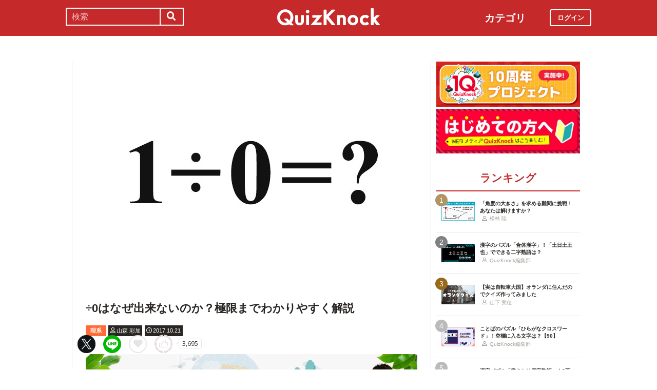

--- FILE ---
content_type: text/html; charset=utf-8
request_url: https://web.quizknock.com/waruzero
body_size: 11141
content:
<!DOCTYPE html><html><head><meta charset="utf-8">
<title>÷0はなぜ出来ないのか？極限までわかりやすく解説</title>
<meta name="description" content="posted by 山森 彩加">
<meta name="keywords" content="quizknock,クイズノック,クイズ,トリビア,メディア,バイラル,sns,baton,気になる,知的">
<link rel="canonical" href="https://web.quizknock.com/waruzero">
<meta property="og:title" content="÷0はなぜ出来ないのか？極限までわかりやすく解説">
<meta property="og:description" content="posted by 山森 彩加">
<meta property="og:type" content="article">
<meta property="og:url" content="https://web.quizknock.com/waruzero">
<meta property="og:image" content="https://quizknock.com/wp-content/uploads/2017/10/waru-zero.jpg">
<meta property="og:locale" content="ja_JP">
<meta name="twitter:card" content="summary_large_image"><link href="/assets/favicon.png" rel="shortcut icon" /><meta charset="UTF-8" /><meta name="csrf-param" content="authenticity_token" />
<meta name="csrf-token" content="W1hCG3Mm7IYehSTJgoCCBqNw1nhS9ujFXJLoyu6lBiLpgFgmGSH5j2m0WTfjS6jEKcdSL7dGMc1IZZ4AGirFMQ==" /><meta content="width=device-width, initial-scale=1, maximum-scale=1" name="viewport" /><script src="https://ajax.googleapis.com/ajax/libs/jquery/1.11.0/jquery.min.js"></script><script src="https://cdnjs.cloudflare.com/ajax/libs/jquery-migrate/1.2.1/jquery-migrate.min.js"></script><script src="https://cdn.jsdelivr.net/npm/vue@2.6.11"></script><link crossorigin="anonymous" href="https://use.fontawesome.com/releases/v5.8.1/css/all.css" integrity="sha384-50oBUHEmvpQ+1lW4y57PTFmhCaXp0ML5d60M1M7uH2+nqUivzIebhndOJK28anvf" rel="stylesheet" /><link rel="stylesheet" href="/assets/application-60320e1c00e7c0200d7ac899f9a6d66aedf9742c8283dfa9f4470f7ddbf7dd47.css" media="all" data-turbolinks-track="reload" /><script src="/assets/application-14c339a1565085aabcfccd99096938eecbbd76a70c0eca1d2fa31f93423a90a6.js" data-turbolinks-track="reload"></script><script async="" src="https://www.googletagmanager.com/gtag/js?id=UA-84072310-1"></script><script>window.dataLayer = window.dataLayer || []
function gtag(){ dataLayer.push(arguments) }
gtag('js', new Date())
gtag('config', 'UA-84072310-1', {'optimize_id': 'GTM-TXNWNZV'})</script><script>function gtag_ad_event(event, position, url, id){
    param = {'ad_position': position, 'ad_url': url, 'ad_id': id}
    gtag('event', event, param)
    gtag('event', `${event}_${id}_${position}`, param)
}
function gtag_link_event(event, url, id){
    gtag('event', event, {'link_url': url, 'link_id': id})
}</script></head><body class="qk_wallpaper" data-action="show" data-controller="articles"><div class="header_size_box" id="header"></div><div class="main_top"><a href="https://apps.apple.com/app/apple-store/id1475094074?pt=117895237&amp;ct=web_header&amp;mt=8" id="header_iosapp_link"><div class="header_iosapp_container"><img class="appicon" src="/assets/iosapp.png" /><div class="text"><p class="name">QuizKnock</p><p class="body">アプリで記事をもっと見やすく</p></div><div class="download"><p>インストールする</p></div></div><script>if(navigator.userAgent.includes("iPhone") || navigator.userAgent.includes("iPad")) {
  $("#header_iosapp_link").show();
}</script></a><noscript><p class="err_msg_box">現在JavaScriptの設定が無効になっています。<br>
すべての機能を利用するにはJavaScriptの設定を有効にしてください。</p></noscript></div><div class="header--bar"><div class="header--bar__category"><h3>カテゴリ</h3><ul><li><a href="/category/puzzle"><span class="icon"><img src="/assets/idea.svg" /></span><p>謎解き</p></a></li><li><a href="/category/column"><span class="icon"><img src="/assets/book.svg" /></span><p>コラム</p></a></li><li><a href="/category/common-sense"><span class="icon"><img src="/assets/chest.svg" /></span><p>常識</p></a></li><li><a href="/category/science"><span class="icon"><img src="/assets/calculator.svg" /></span><p>理系</p></a></li><li><a href="/category/special"><span class="icon"><img src="/assets/favorites.svg" /></span><p>スペシャル</p></a></li><li><a href="/category/life"><span class="icon"><img src="/assets/pulse.svg" /></span><p>ライフ</p></a></li><li><a href="/category/words"><span class="icon"><img src="/assets/font-size.svg" /></span><p>ことば</p></a></li><li><a href="/category/culture"><span class="icon"><img src="/assets/profile_red.svg" /></span><p>カルチャー</p></a></li><li><a href="/category/social"><span class="icon"><img src="/assets/sociology.svg" /></span><p>社会</p></a></li><li><a href="/category/sports"><span class="icon"><img src="/assets/football.svg" /></span><p>スポーツ</p></a></li><li><a href="/category/morning"><span class="icon"><img src="/assets/newspaper.svg" /></span><p>時事ニュース</p></a></li><li><a href="/category/feature"><span class="icon"><img src="/assets/web_icon.svg" /></span><p>特集</p></a></li></ul></div><form class="search_form_pc" action="/search" accept-charset="UTF-8" method="get"><input name="utf8" type="hidden" value="&#x2713;" autocomplete="off" /><div class="search_box"><input type="text" name="keyword" id="keyword" value="" placeholder="検索" class="search_input" /><button class="submit" id="submit" type="submit" value=""><i class="fas fa-search"></i></button></div></form><div class="header--bar__logo"><a href="/"><img src="/assets/logo.svg" /></a></div><div class="header--bar__login"><a data-method="get" href="/users/sign_in"><span>ログイン</span></a></div></div><div class="wrapper"><div class="header"><div class="header--search"><i class="fas fa-search header--search__toggle"></i><div class="header--search__overlay"></div><div class="header--search__inner"><div class="wrap"><form class="search_form" action="/search" accept-charset="UTF-8" method="get"><input name="utf8" type="hidden" value="&#x2713;" autocomplete="off" /><div class="search_box"><input type="text" name="keyword" id="keyword" value="" placeholder="検索" class="search_input" /><button class="submit" id="submit" type="submit" value=""><i class="fas fa-search"></i></button></div></form><div class="header--search__tags qk_wallpaper"><h3 class="headline_nav">キーワード</h3><div class="tags"><a onClick="gtag(&#39;event&#39;, &#39;popular_keyword_click&#39;, {&#39;event_category&#39;: &#39;header&#39;, &#39;event_label&#39;: &#39;quizknock-chat&#39;});" href="/tag/QuizKnock%E9%9B%91%E8%AB%87%E4%B8%AD"><p>#QuizKnock雑談中</p></a><a onClick="gtag(&#39;event&#39;, &#39;popular_keyword_click&#39;, {&#39;event_category&#39;: &#39;header&#39;, &#39;event_label&#39;: &#39;syougakusei-math&#39;});" href="/tag/%E3%81%B2%E3%82%89%E3%82%81%E3%81%91%EF%BC%81%E7%AE%97%E6%95%B0%E3%83%8E%E3%83%BC%E3%83%88"><p>#ひらめけ！算数ノート</p></a><a onClick="gtag(&#39;event&#39;, &#39;popular_keyword_click&#39;, {&#39;event_category&#39;: &#39;header&#39;, &#39;event_label&#39;: &#39;puzzle&#39;});" href="/tag/puzzle"><p>#ウィークリー謎解き</p></a><a onClick="gtag(&#39;event&#39;, &#39;popular_keyword_click&#39;, {&#39;event_category&#39;: &#39;header&#39;, &#39;event_label&#39;: &#39;kyo-no-puzzle&#39;});" href="/kyo-no-puzzle"><p>#今日のパズル</p></a><a onClick="gtag(&#39;event&#39;, &#39;popular_keyword_click&#39;, {&#39;event_category&#39;: &#39;header&#39;, &#39;event_label&#39;: &#39;izawa-playlist&#39;});" href="/tag/%E4%BC%8A%E6%B2%A2%E6%8B%93%E5%8F%B8%E3%81%AE%E4%BD%8E%E5%80%8D%E9%80%9F%E3%83%97%E3%83%AC%E3%82%A4%E3%83%AA%E3%82%B9%E3%83%88"><p>#伊沢拓司の低倍速プレイリスト</p></a><a onClick="gtag(&#39;event&#39;, &#39;popular_keyword_click&#39;, {&#39;event_category&#39;: &#39;header&#39;, &#39;event_label&#39;: &#39;takamatsud-nantoka&#39;});" href="/tag/%E5%8F%8E%E9%8C%B2%E3%81%BE%E3%81%A7%E3%81%AB%E3%81%AA%E3%82%93%E3%81%A8%E3%81%8B%E3%81%97%E3%81%BE%E3%81%99%EF%BC%81"><p>#収録までになんとかします！</p></a></div></div></div></div></div><div class="header--menu"><div class="header--menu__toggle"><span></span><span></span><span></span></div><div class="header--menu__overlay"></div><div class="header--menu__inner"><div class="wrap"><div class="header--menu__tab qk_wallpaper"><h3 class="headline_nav">カテゴリ</h3><ul><li><a href="/category/puzzle"><span class="icon"><img src="/assets/idea.svg" /></span><p>謎解き</p></a></li><li><a href="/category/column"><span class="icon"><img src="/assets/book.svg" /></span><p>コラム</p></a></li><li><a href="/category/common-sense"><span class="icon"><img src="/assets/chest.svg" /></span><p>常識</p></a></li><li><a href="/category/science"><span class="icon"><img src="/assets/calculator.svg" /></span><p>理系</p></a></li><li><a href="/category/special"><span class="icon"><img src="/assets/favorites.svg" /></span><p>スペシャル</p></a></li><li><a href="/category/life"><span class="icon"><img src="/assets/pulse.svg" /></span><p>ライフ</p></a></li><li><a href="/category/words"><span class="icon"><img src="/assets/font-size.svg" /></span><p>ことば</p></a></li><li><a href="/category/culture"><span class="icon"><img src="/assets/profile_red.svg" /></span><p>カルチャー</p></a></li><li><a href="/category/social"><span class="icon"><img src="/assets/sociology.svg" /></span><p>社会</p></a></li><li><a href="/category/sports"><span class="icon"><img src="/assets/football.svg" /></span><p>スポーツ</p></a></li><li><a href="/category/morning"><span class="icon"><img src="/assets/newspaper.svg" /></span><p>時事ニュース</p></a></li><li><a href="/category/feature"><span class="icon"><img src="/assets/web_icon.svg" /></span><p>特集</p></a></li></ul></div><div class="header--menu__series qk_wallpaper"><h3 class="headline_nav">連載企画</h3><div class="series"><a href="/tag/QuizKnock%E9%9B%91%E8%AB%87%E4%B8%AD"><p>QuizKnock雑談中</p></a><a href="/tag/%E3%81%B2%E3%82%89%E3%82%81%E3%81%91%EF%BC%81%E7%AE%97%E6%95%B0%E3%83%8E%E3%83%BC%E3%83%88"><p>ひらめけ！算数ノート</p></a><a href="/tag/puzzle"><p>ウィークリー謎解き</p></a><a href="/kyo-no-puzzle"><p>今日のパズル</p></a><a href="/tag/%E4%BC%8A%E6%B2%A2%E6%8B%93%E5%8F%B8%E3%81%AE%E4%BD%8E%E5%80%8D%E9%80%9F%E3%83%97%E3%83%AC%E3%82%A4%E3%83%AA%E3%82%B9%E3%83%88"><p>伊沢拓司の低倍速プレイリスト</p></a><a href="/tag/%E5%8F%8E%E9%8C%B2%E3%81%BE%E3%81%A7%E3%81%AB%E3%81%AA%E3%82%93%E3%81%A8%E3%81%8B%E3%81%97%E3%81%BE%E3%81%99%EF%BC%81"><p>高松Dの「収録までになんとかします！」</p></a><a href="/partners"><p>応援企業クイズ</p></a></div></div><div class="banners"><h3 class="headline_nav">連載企画</h3><div class="series"><a href="/tag/QuizKnock%E9%9B%91%E8%AB%87%E4%B8%AD"><img src="/assets/zatsudan.png" /></a><a href="/tag/%E3%81%B2%E3%82%89%E3%82%81%E3%81%91%EF%BC%81%E7%AE%97%E6%95%B0%E3%83%8E%E3%83%BC%E3%83%88"><img src="/assets/web_hirameke_8.png" /></a><a href="/tag/puzzle"><img src="/assets/weekly.png" /></a><a href="/kyo-no-puzzle"><img src="/assets/puzzle_banner.png" /></a><a href="/tag/%E4%BC%8A%E6%B2%A2%E6%8B%93%E5%8F%B8%E3%81%AE%E4%BD%8E%E5%80%8D%E9%80%9F%E3%83%97%E3%83%AC%E3%82%A4%E3%83%AA%E3%82%B9%E3%83%88"><img src="/assets/playlist.jpg" /></a><a href="/tag/%E5%8F%8E%E9%8C%B2%E3%81%BE%E3%81%A7%E3%81%AB%E3%81%AA%E3%82%93%E3%81%A8%E3%81%8B%E3%81%97%E3%81%BE%E3%81%99%EF%BC%81"><img src="/assets/shuroku.jpg" /></a><a href="/partners"><img src="/assets/ichiran.png" /></a></div></div><div class="links qk_wallpaper"><p><i class="fas fa-user-graduate fa-fw"></i><a href="/writers">ライター紹介</a></p><p><i class="far fa-newspaper fa-fw"></i><a href="/archives">記事アーカイブ</a></p><p><i class="fas fa-envelope fa-fw"></i><a href="https://portal.quizknock.com/contact">広告 / お問い合わせ</a></p></div><div class="about"><div class="banner"><a onClick="gtag(&#39;event&#39;, &#39;banner_click&#39;, {&#39;event_category&#39;: &#39;common&#39;, &#39;event_label&#39;: &#39;first&#39;})" href="/about"><img src="/assets/web_banner_first.jpg" /></a></div></div></div></div></div></div><div class="main"><div class="left-column"><div article_name="waruzero" article_title="÷0はなぜ出来ないのか？極限までわかりやすく解説" id="user_data" user_signed_in="false"></div><div id="page_data" question_group_id=""></div><div class="qk_wallpaper"><div class="articles_show" id="vue-article"><div class="thumbnail"><img src="https://quizknock.com/wp-content/uploads/2017/10/waru-zero.jpg" /></div><div class="article_info"><span class="subtitle"></span><h1 class="post_title" itemprop="headline" rel="bookmark">÷0はなぜ出来ないのか？極限までわかりやすく解説</h1><p><a href="/category/science"><span class="category meta category-science">理系</span></a><span class="writer_name meta"><a href="/author/yamamori"><i class="far fa-user info_icon"></i><span class="label">山森 彩加</span></a></span><span class="post_date meta"><i class="far fa-clock info_icon"></i><span class="label">2017.10.21</span></span></p></div><div class="ad_below_article_title"><a target="_blank" onClick="gtag_ad_event(&#39;ad_click&#39;, &#39;below_article&#39;, &#39;https://zero-emission-school.jp/?utm_source=qkweb&amp;utm_medium=display&amp;utm_campaign=2504zeroemi_qkwebtitle&#39;, &#39;JERA202510-2&#39;);" href="https://zero-emission-school.jp/?utm_source=qkweb&amp;utm_medium=display&amp;utm_campaign=2504zeroemi_qkwebtitle"><img style="width: 100%" src="https://prod-files-secure.s3.us-west-2.amazonaws.com/bd69c84d-5783-4369-861b-b2e0c5db7de1/182a2566-8520-48bb-a169-1853d9be4681/Jera_Banner_3-1_ver1-06.png?X-Amz-Algorithm=AWS4-HMAC-SHA256&amp;X-Amz-Content-Sha256=UNSIGNED-PAYLOAD&amp;X-Amz-Credential=ASIAZI2LB466RMKE5WJR%2F20260107%2Fus-west-2%2Fs3%2Faws4_request&amp;X-Amz-Date=20260107T023512Z&amp;X-Amz-Expires=3600&amp;X-Amz-Security-Token=IQoJb3JpZ2luX2VjEKL%2F%2F%2F%2F%2F%2F%2F%2F%2F%2FwEaCXVzLXdlc3QtMiJIMEYCIQCZgoF8gwHoDW31DQjd2lLg79pd2ItbFDoZDdTyMjNH2AIhAImYT%2BA22nGioDPeeN6WQ8q50ZbaSG4PGa62ne7jSW%2BBKv8DCGsQABoMNjM3NDIzMTgzODA1IgwJIMCeTqeM8vw%2BGdsq3AP8YSi1iV1O7CnoA351X4Qul0LRYq9BRISl4d6jj9Jy1OhUwp50wBRbMMXZuua8TwF1OtEP%2Bci75fiYlrak1e5T5Pgqo7xZo7cajUBtS%2Ft6e0pjrl1ax9uuNFr%2BGrxDJT19OueRva8FLgA7BHlp4x1SSYthFyQOYfcSDYNl7n5b8EYYdfKm0eziMKj6omCCGaf17mP%2BO%2F0k5Fi4DHa7yHPseYM62uChTnL5Lif8gCwvtd4JhkCPttTN%2ByA6Ai%2F0%2BZ0tVCP5odEnSyUqAbqu7c2QweMTQNHLQTLVTxitIQf02Krju25YM9M7pSVykTChNs0j65kVblWv6ByMIyTViAzwcTaH3KXpr%2FQqhCq%2FD0rcad0LfK9CtjjpqPo3ifUyW5JBS1u2UaNUbd72nObbK8udTY28A26Vk6mYTs9t%2FNcx3O5M1dXt9neeGD37IvHGkLq063Z%2B0oHb8TxoovctCFv%2BftBqZVrbGKxXtURvl3Ltmfj%2BeDpNvPkC2sklfpE99OugAvSEIaikzTS%2BCcs5gGM8ONDjxYNJk8O6JKp8FO8UfLFCsmwS1atr4JPBm4FngBfYycMiaHLSxuIBzdF6XF3W8pmmJrkI6HzhxEh3wMPvkS%2B%2BlDgwSWUbRfYZ8DDG8fbKBjqkAd%2FRgpOqLRaRuvBdofO%2BDhrnhdGg5o16ozaSfPwHzY%2FegFQWQdzaW%2BgquI5gcA8h9%2BCTZp15bLFO2DH5shkStSZua8y5PxcMc27dUjnU%2BkMI%2Ffc5I2Nn2WFICqkQ1XZPVtZj0KQCwXb1GJM8vpC2vHuLmmNOun5ko%2BipUm9DZ0jWNnYA%2BO9wneEEakkyJ5R29E4ndnZDX2E5qgYWnIeH0L3urDnX&amp;X-Amz-Signature=81db4649dcb26ce0e312ab1d766b738aa2803d30a3eef5ee3ff440133ffa8ca2&amp;X-Amz-SignedHeaders=host&amp;x-amz-checksum-mode=ENABLED&amp;x-id=GetObject" /><div class="ad_annotation"><div class="pr">PR</div>株式会社JERA</div></a></div><script>gtag_ad_event('ad_view', 'below_article', 'https://zero-emission-school.jp/?utm_source=qkweb&amp;utm_medium=display&amp;utm_campaign=2504zeroemi_qkwebtitle', 'JERA202510-2')</script><article-logger article_id="20931" class="vue-entrypoint"></article-logger><article class="article_content"><!DOCTYPE html PUBLIC "-//W3C//DTD HTML 4.0 Transitional//EN" "http://www.w3.org/TR/REC-html40/loose.dtd">
<html><body>
<p>こんにちは、<a href="https://quizknock.com/author/yamamori/" target="_blank" rel="noopener noreferrer">山森</a>です。</p>
<p>みなさんは、小学校の算数の授業で「<b>1÷0=？</b>」という問題を習っただろうか。<br>
 また、その時、答えはどのように習っただろうか。</p>
<p><b>「1」？　「0」？　「答えはない」？</b></p>
<p>結論から言うと、「1」と「0」ではない。<br>
 ただし、<b>「答えがない」と言い切ってしまうわけにもいかない</b>のである。</p>
<h3>まずは、小学校で習う割り算から復習してみよう</h3>
<p>「10÷5=？」は、「10個のりんごがあります。これを5人で分けたら、1人あたり何個のりんごがもらえますか。」という文章題に置き換えることが出来る。<br>
 このように、ただの計算としてではなく、<b>イメージ出来るものに置き換えて考える方法</b>がある。</p>
<p>次に、<b>引き算から考える方法</b>。<br>
 「10÷5=？」は、「10から何回5を引いたら、その数から5が引けなくなりますか。」という考え方である。<br>
 電卓が開発される前に使用されていた手回し計算機での割り算はこのシステムで計算を行っている。</p>
<p>さらに、割り算の前に習う<b>掛け算から考える方法</b>もある。<br>
 「10÷5=？」は、「5×？=10となるとき、？に入る数はいくつですか。」という考え方になる。<br>
 上の2つがあまりを用いた結果になるのに対し、この方法では分数を答えとして導くことが出来る。</p>
<h3>それでは、「1÷0=？」という計算をこれらの方法で考えてみよう</h3>
<h4>○イメージ戦法</h4>
<p>「1個のりんごがあります。これを0人で分けたら、1人あたり何個のりんごがもらえますか。」<br>
 ……？？？　<b>まず人が存在しない！！！</b></p>
<p>文章題としては、非常にわけのわからないことを聞いている。<br>
 よって、これは文章題とすると「<b>問題文が成り立たない</b>」こととなる。</p>
<h4>○引き算戦法</h4>
<p>「1から何回0を引いたら、その数から0が引けなくなりますか。」</p>
<p><b>1-0は</b>、誰にでもわかるだろうが、<b>1</b>である。<br>
 よって、これを引き算的に考えると「無限に引ける」こととなる。<br>
 引いても引いても1は全然減らないのだ。</p>
<p>しかし、これは、引き算としてもきちんと考えなければならない。<br>
 「10から何回5を引いたら、その数から5が引けなくなりますか。」というのは、言い換えると「5を何回足したら10になりますか。」である。<br>
 5を2回足せば、5+5=10である。</p>
<p>つまり、「1から何回0を引いたら、その数から0が引けなくなりますか。」の場合は、「0を何回足したら1になりますか。」である。<br>
 何回足しても1にはならない。つまり、「<b>不可能</b>」である。</p>
<h4>○掛け算戦法</h4>
<p>「0×？=1となるとき、？に入る数はいくつですか。」</p>
<p>そんな数はない。掛け算として考えると「0を何倍したら1になりますか。」と聞かれているわけだ。<br>
 どう頑張っても「<b>不可能</b>」である。頑張る必要すらない。</p>
<p>この3パターンによって、<b>「1÷0=？」は「不能」である</b>とわかった。<br>
 「0で割ることは出来ない」ということである。</p>
<h3>次に、「0÷0=？」について考えよう</h3>
<h4>○イメージ戦法</h4>
<p>まず<b>りんごがない</b>から文章題で考えることはできない。<br>
 この方法で考えるのはやめておこう。</p>
<h4>○引き算戦法</h4>
<p>「0から何回0を引いたら、その数から0が引けなくなりますか。」</p>
<p>0-0は、誰にでもわかるように、0である。<br>
 しかし、0から0を引けるとするのは些か厳しいものがあるので、やはりこちらも足し算を考えなければならない。</p>
<p>「0を何回足したら0になりますか。」<br>
 0+0は0である。さらに、0+0+0も0である。<br>
 さらに、0+0+0+0も0である。<br>
 つまり、<b>0は何回足しても0</b>である。</p>
<p>これは、「何回足しても0なので、何回としても答えになる」わけである。<br>
 すなわち、<b>「全ての数に対応する」ため、「不定」</b>としか出来ない。</p>
<h4>○掛け算戦法</h4>
<p>「0×？=0となるとき、？に入る数はいくつですか。」</p>
<p>さて、1×0は0だし、7×0も0である。<br>
 やはりこれも、<b>「全ての数に対応する」ため、「不定」</b>となる。</p>
<h3>まとめ</h3>
<p><b>「a÷0のとき、a≠0であれば、答えは『不能』となる。」</b><br>
 <b>「a÷0のとき、a=0すなわち、0÷0であれば、答えは『不定』となる。」</b></p>
<p>QuizKnock編集部でも、「小学校の授業で『1÷0は0』と習った」という人が実際にいた。<br>
 小学校で÷0という計算についてあえて触れるのであれば、誤解のないように授業を行うようにしてほしいものである。</p>

<div class="vue-entrypoint"><wp-kanren postid="20865" share_url="" is_signed_in=""></wp-kanren></div>
<div class="vue-entrypoint"><wp-kanren postid="13181" share_url="" is_signed_in=""></wp-kanren></div>
<div class="vue-entrypoint"><wp-kanren postid="6089" share_url="" is_signed_in=""></wp-kanren></div>
<div class="vue-entrypoint"><wp-kanren postid="13715" share_url="" is_signed_in=""></wp-kanren></div>
</body></html>
</article><vue-like-article class="vue-entrypoint" is_final_page="true" post_name="waruzero" total_likes_count="3695"></vue-like-article><div class="partner-bottom-banner"></div><a target="_blank" rel="noopener" href="https://10th.quizknock.com"><img src="/partner_banner/10th_webメディア_バナー_(1).jpg" /></a><div class="affiliate_note">Amazonのアソシエイトとして、当サイトは適格販売により収入を得ています。</div><div class="bottom_banner"><div class="banner_image"><a target="_blank" onClick="gtag_link_event(&#39;link_click&#39;, &#39;https://quizknock-schole.com/?utm_source=qk_web&amp;utm_medium=banner&amp;utm_id=random_banner&#39;, &#39;schole&#39;)" href="https://quizknock-schole.com/?utm_source=qk_web&amp;utm_medium=banner&amp;utm_id=random_banner"><img src="/assets/schole_banner.png" /></a></div><script>gtag_link_event('link_view', 'https://quizknock-schole.com/?utm_source=qk_web&amp;utm_medium=banner&amp;utm_id=random_banner', 'schole')</script><div class="banner_image"><a target="_blank" onClick="gtag_link_event(&#39;link_click&#39;, &#39;https://quriostore.com/&#39;, &#39;qurio_store&#39;)" href="https://quriostore.com/"><img src="/assets/QurioStore_banner.png" /></a></div><script>gtag_link_event('link_view', 'https://quriostore.com/', 'qurio_store')</script></div><div class="title"><h3 class="headline_sub">関連記事</h3></div><div class="related_content"><a href="/10000000000nen-1byou"><div class="related_img"><img src="https://web.quizknock.com/wp-content/uploads/2025/11/hikarikoushi_thumb.jpg" /></div><div class="related_info">100億年で1秒しかずれない「光格子時計」が本当にすごいので解説【すごい】</div></a><a href="/divide"><div class="related_img"><img src="https://web.quizknock.com/wp-content/uploads/2025/12/bunsuirei_sumnail_2.jpg" /></div><div class="related_info">山形にある「川の分岐点」から、日本海と太平洋を目指す【それぞれ】</div></a><a href="/syougakusei-math-168"><div class="related_img"><img src="https://web.quizknock.com/wp-content/uploads/2025/09/sansu_169_thum.jpeg" /></div><div class="related_info">小学生でも解ける「扇形の重なり面積」に挑戦！あなたはひらめけますか？</div></a><a href="/syougakusei-math-178"><div class="related_img"><img src="https://web.quizknock.com/wp-content/uploads/2025/12/sansu_178_thum.jpg" /></div><div class="related_info">小学生も解ける「図形の面積」を求める問題、あなたは解けますか？</div></a><a href="/daily-nov4-20"><div class="related_img"><img src="https://quizknock.com/wp-content/uploads/2017/02/asa_knock_5.jpg" /></div><div class="related_info">あなたは使いこなせる？新時代の自動車には、こんな機能が！</div></a><a href="/kyoichi-rika-48"><div class="related_img"><img src="https://quizknock.com/wp-content/uploads/2023/02/thumb-8.jpg" /></div><div class="related_info">塩水にボールは浮かびます。…じゃあ砂糖水だったら？【今日の一問】</div></a><a href="/syougakusei-math-115"><div class="related_img"><img src="https://web.quizknock.com/wp-content/uploads/2024/01/sansu_115_thum2-1.jpg" /></div><div class="related_info">小学生でも解ける「角度を求める問題」に挑戦！あなたは解けますか？</div></a><a href="/takarakuji-math"><div class="related_img"><img src="https://quizknock.com/wp-content/uploads/2018/08/180820宝くじ.jpg" /></div><div class="related_info">高校数学を使って、最も儲かりそうな宝くじを考えるの巻</div></a></div><div class="articles_show--bottom-tags"><a href="/category/science"><span class="category term category-science"><i class="far fa-folder icon"></i><span>理系</span></span></a><a href="/tag/%E6%95%B0%E5%AD%A6"><span class="tag term"><span class="sharp">#</span><span>数学</span></span></a><a href="/tag/%E7%90%86%E7%B3%BB"><span class="tag term"><span class="sharp">#</span><span>理系</span></span></a><a href="/tag/%E7%AE%97%E6%95%B0"><span class="tag term"><span class="sharp">#</span><span>算数</span></span></a></div><div class="share_buttons_in_article"><div class="title"><h3 class="headline_sub">この記事をSNSでシェア</h3></div><vue-share-buttons article_name="waruzero" class="vue-entrypoint" fr="article" share_text="÷0はなぜ出来ないのか？極限までわかりやすく解説"></vue-share-buttons></div><div class="title"><h3 class="headline_sub">この記事を書いた人</h3></div><div class="writer_info single"><img class="icon" src="https://quizknock.com/wp-content/uploads/2019/01/avatar_user_30_1548397319.jpg" /><p class="nickname">山森 彩加</p><p class="description">東京理科大学卒業生の山森です。在学時は天文研究部でプラネタリウム解説をしていました。三鷹の国立天文台で展示解説をしたり、科学館で解説をしたりもしました。日常のなかに“楽しい”や“おもしろい”を見つけられるような何かを発信していければと思います。学士（理学）。</p><p class="to_author"><a href="/author/yamamori">山森 彩加の記事一覧へ</a></p><p class="twitter"><a href="https://twitter.com/ayac__?lang=ja"><span class="twitter_link"><span class="twitter_icon"><img src="/assets/twitter_X_icon.svg" /></span><span class="label">Account</span></span></a></p></div><vue-track-share-button article_name="waruzero" class="vue-entrypoint" fr="article" share_text="÷0はなぜ出来ないのか？極限までわかりやすく解説"></vue-track-share-button><vue-bookmark-article class="vue-entrypoint" is_bookmarked="false"></vue-bookmark-article></div></div><script>document.querySelectorAll('.vue-entrypoint').forEach(function(el) { new Vue ({el: el}) })
const user_signed_in = $('#user_data').attr('user_signed_in')
const article_title = $('#user_data').attr('article_title')
const article_name = $('#user_data').attr('article_name')
const question_group_id = $('#page_data').attr('question_group_id')</script></div><div class="right-column"><div class="partner-banner"><div class="banner"><a target="_blank" rel="noopener" href="https://10th.quizknock.com"><img src="/partner_banner/10th_webメディア_バナー_(1).jpg" /></a></div></div><div class="events"><div class="banner"></div></div><div class="about"><div class="banner"><a onClick="gtag(&#39;event&#39;, &#39;banner_click&#39;, {&#39;event_category&#39;: &#39;common&#39;, &#39;event_label&#39;: &#39;first&#39;})" href="/about"><img src="/assets/web_banner_first.jpg" /></a></div></div><div class="rank"><div class="maintitle"><div class="rankbutton mainheadline selected"><h2>ランキング</h2></div></div><div class="articles"><a onClick="gtag(&#39;event&#39;, &#39;click&#39;, {&#39;event_category&#39;: &#39;ranking&#39;, &#39;event_label&#39;: &#39;syougakusei-math-179&#39;, &#39;value&#39;: 1});" href="/syougakusei-math-179"><div class="content"><div class="thumbnail"><p class="number rank1">1</p><img src="https://web.quizknock.com/wp-content/uploads/2025/12/sansu_179_thum.jpg" /></div><div class="content_right"><div class="post_title">「角度の大きさ」を求める難問に挑戦！あなたは解けますか？</div><div class="writer"><img class="icon" src="/assets/profile.svg" /><p>松林 陸</p></div></div></div></a><a onClick="gtag(&#39;event&#39;, &#39;click&#39;, {&#39;event_category&#39;: &#39;ranking&#39;, &#39;event_label&#39;: &#39;gattai-kanji-110&#39;, &#39;value&#39;: 2});" href="/gattai-kanji-110"><div class="content"><div class="thumbnail"><p class="number rank2">2</p><img src="https://web.quizknock.com/wp-content/uploads/2025/12/gattaikannji_110_thum-1.jpg" /></div><div class="content_right"><div class="post_title">漢字のパズル「合体漢字」！「土日土王也」でできる二字熟語は？</div><div class="writer"><img class="icon" src="/assets/profile.svg" /><p>QuizKnock編集部</p></div></div></div></a><a onClick="gtag(&#39;event&#39;, &#39;click&#39;, {&#39;event_category&#39;: &#39;ranking&#39;, &#39;event_label&#39;: &#39;living_holland&#39;, &#39;value&#39;: 3});" href="/living_holland"><div class="content"><div class="thumbnail"><p class="number rank3">3</p><img src="https://web.quizknock.com/wp-content/uploads/2026/01/quiz.jpg" /></div><div class="content_right"><div class="post_title">【実は自転車大国】オランダに住んだのでクイズ作ってみました</div><div class="writer"><img class="icon" src="/assets/profile.svg" /><p>山下 実穂</p></div></div></div></a><a onClick="gtag(&#39;event&#39;, &#39;click&#39;, {&#39;event_category&#39;: &#39;ranking&#39;, &#39;event_label&#39;: &#39;hiragana-crossword-90&#39;, &#39;value&#39;: 4});" href="/hiragana-crossword-90"><div class="content"><div class="thumbnail"><p class="number rank4">4</p><img src="https://web.quizknock.com/wp-content/uploads/2025/12/hiraganacrossword_90_thum.jpg" /></div><div class="content_right"><div class="post_title">ことばのパズル「ひらがなクロスワード」！空欄に入る文字は？【90】</div><div class="writer"><img class="icon" src="/assets/profile.svg" /><p>QuizKnock編集部</p></div></div></div></a><a onClick="gtag(&#39;event&#39;, &#39;click&#39;, {&#39;event_category&#39;: &#39;ranking&#39;, &#39;event_label&#39;: &#39;kakikake-yojijukugo-96&#39;, &#39;value&#39;: 5});" href="/kakikake-yojijukugo-96"><div class="content"><div class="thumbnail"><p class="number rank5">5</p><img src="https://web.quizknock.com/wp-content/uploads/2025/12/kakikake_96_thum.jpg" /></div><div class="content_right"><div class="post_title">漢字パズル「書きかけ四字熟語」！2画目までで言葉を当てよう【96】</div><div class="writer"><img class="icon" src="/assets/profile.svg" /><p>QuizKnock編集部</p></div></div></div></a></div></div><div class="header--menu__tab qk_wallpaper"><h3 class="headline_nav">カテゴリ</h3><ul><li><a href="/category/puzzle"><span class="icon"><img src="/assets/idea.svg" /></span><p>謎解き</p></a></li><li><a href="/category/column"><span class="icon"><img src="/assets/book.svg" /></span><p>コラム</p></a></li><li><a href="/category/common-sense"><span class="icon"><img src="/assets/chest.svg" /></span><p>常識</p></a></li><li><a href="/category/science"><span class="icon"><img src="/assets/calculator.svg" /></span><p>理系</p></a></li><li><a href="/category/special"><span class="icon"><img src="/assets/favorites.svg" /></span><p>スペシャル</p></a></li><li><a href="/category/life"><span class="icon"><img src="/assets/pulse.svg" /></span><p>ライフ</p></a></li><li><a href="/category/words"><span class="icon"><img src="/assets/font-size.svg" /></span><p>ことば</p></a></li><li><a href="/category/culture"><span class="icon"><img src="/assets/profile_red.svg" /></span><p>カルチャー</p></a></li><li><a href="/category/social"><span class="icon"><img src="/assets/sociology.svg" /></span><p>社会</p></a></li><li><a href="/category/sports"><span class="icon"><img src="/assets/football.svg" /></span><p>スポーツ</p></a></li><li><a href="/category/morning"><span class="icon"><img src="/assets/newspaper.svg" /></span><p>時事ニュース</p></a></li><li><a href="/category/feature"><span class="icon"><img src="/assets/web_icon.svg" /></span><p>特集</p></a></li></ul></div><div class="header--menu__series qk_wallpaper"><h3 class="headline_nav">連載企画</h3><div class="series"><a href="/tag/QuizKnock%E9%9B%91%E8%AB%87%E4%B8%AD"><p>QuizKnock雑談中</p></a><a href="/tag/%E3%81%B2%E3%82%89%E3%82%81%E3%81%91%EF%BC%81%E7%AE%97%E6%95%B0%E3%83%8E%E3%83%BC%E3%83%88"><p>ひらめけ！算数ノート</p></a><a href="/tag/puzzle"><p>ウィークリー謎解き</p></a><a href="/kyo-no-puzzle"><p>今日のパズル</p></a><a href="/tag/%E4%BC%8A%E6%B2%A2%E6%8B%93%E5%8F%B8%E3%81%AE%E4%BD%8E%E5%80%8D%E9%80%9F%E3%83%97%E3%83%AC%E3%82%A4%E3%83%AA%E3%82%B9%E3%83%88"><p>伊沢拓司の低倍速プレイリスト</p></a><a href="/tag/%E5%8F%8E%E9%8C%B2%E3%81%BE%E3%81%A7%E3%81%AB%E3%81%AA%E3%82%93%E3%81%A8%E3%81%8B%E3%81%97%E3%81%BE%E3%81%99%EF%BC%81"><p>高松Dの「収録までになんとかします！」</p></a><a href="/partners"><p>応援企業クイズ</p></a></div></div><div class="banners"><h3 class="headline_nav">連載企画</h3><div class="series"><a href="/tag/QuizKnock%E9%9B%91%E8%AB%87%E4%B8%AD"><img src="/assets/zatsudan.png" /></a><a href="/tag/%E3%81%B2%E3%82%89%E3%82%81%E3%81%91%EF%BC%81%E7%AE%97%E6%95%B0%E3%83%8E%E3%83%BC%E3%83%88"><img src="/assets/web_hirameke_8.png" /></a><a href="/tag/puzzle"><img src="/assets/weekly.png" /></a><a href="/kyo-no-puzzle"><img src="/assets/puzzle_banner.png" /></a><a href="/tag/%E4%BC%8A%E6%B2%A2%E6%8B%93%E5%8F%B8%E3%81%AE%E4%BD%8E%E5%80%8D%E9%80%9F%E3%83%97%E3%83%AC%E3%82%A4%E3%83%AA%E3%82%B9%E3%83%88"><img src="/assets/playlist.jpg" /></a><a href="/tag/%E5%8F%8E%E9%8C%B2%E3%81%BE%E3%81%A7%E3%81%AB%E3%81%AA%E3%82%93%E3%81%A8%E3%81%8B%E3%81%97%E3%81%BE%E3%81%99%EF%BC%81"><img src="/assets/shuroku.jpg" /></a><a href="/partners"><img src="/assets/ichiran.png" /></a></div></div><div class="links qk_wallpaper"><p><i class="fas fa-user-graduate fa-fw"></i><a href="/writers">ライター紹介</a></p><p><i class="far fa-newspaper fa-fw"></i><a href="/archives">記事アーカイブ</a></p><p><i class="fas fa-envelope fa-fw"></i><a href="https://portal.quizknock.com/contact">広告 / お問い合わせ</a></p></div></div></div></div><div class="footer"><p class="snstitle">Follow Me</p><div class="sns"><a class="twitter" onClick="gtag(&#39;event&#39;, &#39;follow_me_click&#39;, {&#39;event_category&#39;: &#39;footer&#39;, &#39;event_label&#39;: &#39;twitter&#39;});" href="https://twitter.com/QuizKnock_Web"><img src="/assets/twitter_X_white.png" /></a><a class="youtube" onClick="gtag(&#39;event&#39;, &#39;follow_me_click&#39;, {&#39;event_category&#39;: &#39;footer&#39;, &#39;event_label&#39;: &#39;youtube&#39;});" href="https://www.youtube.com/channel/UCQ_MqAw18jFTlBB-f8BP7dw/featured"><img src="/assets/youtube.png" /></a><a onClick="gtag(&#39;event&#39;, &#39;follow_me_click&#39;, {&#39;event_category&#39;: &#39;footer&#39;, &#39;event_label&#39;: &#39;line&#39;});" href="https://lin.ee/7dKHRE7"><img src="/assets/line.png" /></a></div><a class="toppage" href="#header"><p><i class="fas fa-chevron-circle-up"></i><span>ページトップへ</span></p></a><div class="links"><p><a href="/terms_of_service">利用規約</a></p><p><a href="/baton-privacy">個人情報保護方針</a></p><p><a href="/privacy-policy">プライバシーポリシー</a></p><p><a href="/disclaimer">免責事項</a></p><p><a href="/writers">ライター紹介</a></p><p><a href="https://portal.quizknock.com/contact">お問い合わせ</a></p></div><img class="logo" src="/assets/logo.svg" /><p class="copyright">© baton inc.</p></div></body></html><script>$('.header_size_box').height( $('.header--bar').outerHeight() )</script>

--- FILE ---
content_type: image/svg+xml
request_url: https://web.quizknock.com/assets/calculator.svg
body_size: 1617
content:
<?xml version="1.0" encoding="UTF-8"?>
<svg width="12px" height="14px" viewBox="0 0 12 14" version="1.1" xmlns="http://www.w3.org/2000/svg" xmlns:xlink="http://www.w3.org/1999/xlink">
    <!-- Generator: Sketch 51.3 (57544) - http://www.bohemiancoding.com/sketch -->
    <title>008-calculator copy</title>
    <desc>Created with Sketch.</desc>
    <defs></defs>
    <g id="Page-1" stroke="none" stroke-width="1" fill="none" fill-rule="evenodd">
        <g id="008-calculator-copy" fill="#C73030" fill-rule="nonzero">
            <path d="M11.1870703,0 L0.812929701,0 C0.364663704,0 0,0.371793695 0,0.828763337 L0,13.1712367 C0,13.6282336 0.364690526,14 0.812929701,14 L11.1870703,14 C11.6353363,14 12,13.6282063 12,13.1712367 L12,0.828763337 C12,0.371793695 11.6353363,0 11.1870703,0 Z M0.650338397,0.828763337 C0.650338397,0.737380346 0.723265773,0.663005201 0.812929701,0.663005201 L11.1870703,0.663005201 C11.2767074,0.663005201 11.3496616,0.737353003 11.3496616,0.828763337 L11.3496616,3.70259708 L0.650338397,3.70259708 L0.650338397,0.828763337 Z M3.78321159,13.3369675 L0.812929701,13.3369675 C0.723292595,13.3369948 0.650338397,13.2626197 0.650338397,13.1712367 L0.650338397,9.18193981 L3.78321159,9.18193981 L3.78321159,13.3369675 Z M3.78321159,8.51893461 L0.650338397,8.51893461 L0.650338397,4.36562962 L3.78321159,4.36562962 L3.78321159,8.51893461 Z M7.56642319,13.3370221 L4.43354999,13.3370221 L4.43354999,9.18193981 L7.56642319,9.18193981 L7.56642319,13.3370221 Z M7.56642319,8.51893461 L4.43354999,8.51893461 L4.43354999,4.36562962 L7.56642319,4.36562962 L7.56642319,8.51893461 Z M11.3496616,13.1712367 C11.3496616,13.2626197 11.2766806,13.3370221 11.1870703,13.3370221 L8.21676158,13.3370221 L8.21676158,4.36562962 L11.3496616,4.36562962 L11.3496616,13.1712367 Z" id="Shape"></path>
            <path d="M2.71200532,5.71199686 L2.28799468,5.71199686 L2.28799468,5.28799126 C2.28799468,5.12893571 2.15905744,5 2,5 C1.84094256,5 1.71200532,5.12893571 1.71200532,5.28799126 L1.71200532,5.71199686 L1.28799468,5.71199686 C1.12893724,5.71199686 1,5.84095633 1,5.99998812 C1,6.15901992 1.12893724,6.28797938 1.28799468,6.28797938 L1.71200532,6.28797938 L1.71200532,6.71200874 C1.71200532,6.87106429 1.84094256,7 2,7 C2.15905744,7 2.28799468,6.87106429 2.28799468,6.71200874 L2.28799468,6.28797938 L2.71200532,6.28797938 C2.87106276,6.28797938 3,6.15901992 3,5.99998812 C3,5.84095633 2.87106276,5.71199686 2.71200532,5.71199686 Z" id="Shape"></path>
            <path d="M6.71604895,6 L5.28395105,6 C5.12712688,6 5,6.21812946 5,6.487125 C5,6.75612054 5.12712688,6.97425 5.28395105,6.97425 L6.71604895,6.97425 C6.8728497,6.97425 7,6.75612054 7,6.487125 C7,6.21812946 6.8728497,6 6.71604895,6 Z" id="Shape"></path>
            <path d="M2.4853039,11.0000106 L2.89951178,10.5857895 C3.03349607,10.451801 3.03349607,10.2345154 2.89951178,10.1004702 C2.76552749,9.96650994 2.54824878,9.96650994 2.41420788,10.1004702 L2,10.5146913 L1.58579212,10.1004702 C1.45180783,9.96650994 1.23452912,9.96650994 1.10048822,10.1004702 C0.966503927,10.2344587 0.966503927,10.4517444 1.10048822,10.5857895 L1.5147244,11.0000106 L1.10051652,11.4142317 C0.96653223,11.5482202 0.96653223,11.7655059 1.10051652,11.8994944 C1.16753697,11.9664887 1.25533149,12 1.34315432,12 C1.43094884,12 1.51879997,11.9664887 1.58579212,11.8994944 L2,11.4852734 L2.41420788,11.8994944 C2.48122833,11.9664887 2.56902285,12 2.65684568,12 C2.74466851,12 2.83249133,11.9664887 2.89948348,11.8994944 C3.03346777,11.7655059 3.03346777,11.5482202 2.89948348,11.4142317 L2.4853039,11.0000106 Z" id="Shape"></path>
            <path d="M6.89950911,10.1004688 C6.76546466,9.96651041 6.5482651,9.96651041 6.41419234,10.1004688 L5.10046612,11.4141834 C4.96650658,11.54817 4.96650658,11.7654526 5.10049442,11.8994959 C5.16751665,11.9664892 5.2553135,12 5.34313866,12 C5.43096382,12 5.51878897,11.9664609 5.5857829,11.8994959 L6.89950911,10.5857813 C7.03349696,10.4517663 7.03349696,10.2344837 6.89950911,10.1004688 Z" id="Shape"></path>
            <circle id="Oval" cx="5.41552679" cy="10.4155268" r="1"></circle>
            <circle id="Oval" cx="6.41544643" cy="11.4154464" r="1"></circle>
            <path d="M10.7187627,8 L9.28123731,8 C9.12593512,8 9,8.21808929 9,8.487125 C9,8.75612054 9.12593512,8.97425 9.28123731,8.97425 L10.7187627,8.97425 C10.8740649,8.97425 11,8.75612054 11,8.487125 C11,8.21808929 10.8740881,8 10.7187627,8 Z" id="Shape"></path>
            <path d="M10.7187627,9 L9.28123731,9 C9.12593512,9 9,9.21812946 9,9.487125 C9,9.75612054 9.12593512,9.97425 9.28123731,9.97425 L10.7187627,9.97425 C10.8740649,9.97425 11,9.75612054 11,9.487125 C11,9.21812946 10.8740881,9 10.7187627,9 Z" id="Shape"></path>
        </g>
    </g>
</svg>

--- FILE ---
content_type: application/javascript
request_url: https://web.quizknock.com/assets/application-14c339a1565085aabcfccd99096938eecbbd76a70c0eca1d2fa31f93423a90a6.js
body_size: 66440
content:
function baseHeaders(){return new Headers({"Content-Type":"application/json","X-device-id":deviceId})}function replaceImageCompareWithSliderCommon(e,t="image-compare-slider"){const i=e.querySelectorAll(".image-compare");i.forEach((e,i)=>{if("true"===e.getAttribute("data-ics-mounted"))return;const s=e.querySelectorAll("img");if(2===s.length){const n=document.createElement("div"),r=`${t}-${i}`;n.id=r,e.setAttribute("data-ics-mounted","true"),e.parentNode.replaceChild(n,e),new Vue({render:e=>e("image-compare-slider",{props:{before:s[0].src,after:s[1].src}})}).$mount(`#${r}`)}})}function validate(e){return e!==undefined&&""!==e&&(!(e.length>10)&&(re=new RegExp("^[a-zA-Z0-9]*$"),!!re.test(e)))}function decode_html(e){const t=(new DOMParser).parseFromString(e,"text/html");return t.documentElement.textContent}function decode_html(e){const t=(new DOMParser).parseFromString(e,"text/html");return t.documentElement.textContent}!function(e,t){"object"==typeof exports&&"undefined"!=typeof module?t(exports):"function"==typeof define&&define.amd?define(["exports"],t):t((e="undefined"!=typeof globalThis?globalThis:e||self).ActiveStorage={})}(this,function(e){"use strict";function t(e){const t=s(document.head,`meta[name="${e}"]`);if(t)return t.getAttribute("content")}function i(e,t){"string"==typeof e&&(t=e,e=document);const i=e.querySelectorAll(t);return r(i)}function s(e,t){return"string"==typeof e&&(t=e,e=document),e.querySelector(t)}function n(e,t,i={}){const{disabled:s}=e,{bubbles:n,cancelable:r,detail:o}=i,a=document.createEvent("Event");a.initEvent(t,n||!0,r||!0),a.detail=o||{};try{e.disabled=!1,e.dispatchEvent(a)}finally{e.disabled=s}return a}function r(e){return Array.isArray(e)?e:Array.from?Array.from(e):[].slice.call(e)}function o(e,t,...i){if(e&&"function"==typeof e[t])return e[t](...i)}function a(){M||(M=!0,document.addEventListener("click",l,!0),document.addEventListener("submit",d,!0),document.addEventListener("ajax:before",c))}function l(e){const{target:t}=e;"INPUT"!=t.tagName&&"BUTTON"!=t.tagName||"submit"!=t.type||!t.form||$.set(t.form,t)}function d(e){p(e)}function c(e){"FORM"==e.target.tagName&&p(e)}function p(e){const t=e.target;if(t.hasAttribute(C))return void e.preventDefault();const i=new E(t),{inputs:s}=i;s.length&&(e.preventDefault(),t.setAttribute(C,""),s.forEach(h),i.start(e=>{t.removeAttribute(C),e?s.forEach(m):u(t)}))}function u(e){let t=$.get(e)||s(e,"input[type=submit], button[type=submit]");if(t){const{disabled:e}=t;t.disabled=!1,t.focus(),t.click(),t.disabled=e}else(t=document.createElement("input")).type="submit",t.style.display="none",e.appendChild(t),t.click(),e.removeChild(t);$["delete"](e)}function h(e){e.disabled=!0}function m(e){e.disabled=!1}function f(){window.ActiveStorage&&a()}var v={exports:{}};!function(e,t){var i;i=function(e){function t(e,t){var i=e[0],s=e[1],n=e[2],r=e[3];s=((s+=((n=((n+=((r=((r+=((i=((i+=(s&n|~s&r)+t[0]-680876936|0)<<7|i>>>25)+s|0)&s|~i&n)+t[1]-389564586|0)<<12|r>>>20)+i|0)&i|~r&s)+t[2]+606105819|0)<<17|n>>>15)+r|0)&r|~n&i)+t[3]-1044525330|0)<<22|s>>>10)+n|0,s=((s+=((n=((n+=((r=((r+=((i=((i+=(s&n|~s&r)+t[4]-176418897|0)<<7|i>>>25)+s|0)&s|~i&n)+t[5]+1200080426|0)<<12|r>>>20)+i|0)&i|~r&s)+t[6]-1473231341|0)<<17|n>>>15)+r|0)&r|~n&i)+t[7]-45705983|0)<<22|s>>>10)+n|0,s=((s+=((n=((n+=((r=((r+=((i=((i+=(s&n|~s&r)+t[8]+1770035416|0)<<7|i>>>25)+s|0)&s|~i&n)+t[9]-1958414417|0)<<12|r>>>20)+i|0)&i|~r&s)+t[10]-42063|0)<<17|n>>>15)+r|0)&r|~n&i)+t[11]-1990404162|0)<<22|s>>>10)+n|0,s=((s+=((n=((n+=((r=((r+=((i=((i+=(s&n|~s&r)+t[12]+1804603682|0)<<7|i>>>25)+s|0)&s|~i&n)+t[13]-40341101|0)<<12|r>>>20)+i|0)&i|~r&s)+t[14]-1502002290|0)<<17|n>>>15)+r|0)&r|~n&i)+t[15]+1236535329|0)<<22|s>>>10)+n|0,s=((s+=((n=((n+=((r=((r+=((i=((i+=(s&r|n&~r)+t[1]-165796510|0)<<5|i>>>27)+s|0)&n|s&~n)+t[6]-1069501632|0)<<9|r>>>23)+i|0)&s|i&~s)+t[11]+643717713|0)<<14|n>>>18)+r|0)&i|r&~i)+t[0]-373897302|0)<<20|s>>>12)+n|0,s=((s+=((n=((n+=((r=((r+=((i=((i+=(s&r|n&~r)+t[5]-701558691|0)<<5|i>>>27)+s|0)&n|s&~n)+t[10]+38016083|0)<<9|r>>>23)+i|0)&s|i&~s)+t[15]-660478335|0)<<14|n>>>18)+r|0)&i|r&~i)+t[4]-405537848|0)<<20|s>>>12)+n|0,s=((s+=((n=((n+=((r=((r+=((i=((i+=(s&r|n&~r)+t[9]+568446438|0)<<5|i>>>27)+s|0)&n|s&~n)+t[14]-1019803690|0)<<9|r>>>23)+i|0)&s|i&~s)+t[3]-187363961|0)<<14|n>>>18)+r|0)&i|r&~i)+t[8]+1163531501|0)<<20|s>>>12)+n|0,s=((s+=((n=((n+=((r=((r+=((i=((i+=(s&r|n&~r)+t[13]-1444681467|0)<<5|i>>>27)+s|0)&n|s&~n)+t[2]-51403784|0)<<9|r>>>23)+i|0)&s|i&~s)+t[7]+1735328473|0)<<14|n>>>18)+r|0)&i|r&~i)+t[12]-1926607734|0)<<20|s>>>12)+n|0,s=((s+=((n=((n+=((r=((r+=((i=((i+=(s^n^r)+t[5]-378558|0)<<4|i>>>28)+s|0)^s^n)+t[8]-2022574463|0)<<11|r>>>21)+i|0)^i^s)+t[11]+1839030562|0)<<16|n>>>16)+r|0)^r^i)+t[14]-35309556|0)<<23|s>>>9)+n|0,s=((s+=((n=((n+=((r=((r+=((i=((i+=(s^n^r)+t[1]-1530992060|0)<<4|i>>>28)+s|0)^s^n)+t[4]+1272893353|0)<<11|r>>>21)+i|0)^i^s)+t[7]-155497632|0)<<16|n>>>16)+r|0)^r^i)+t[10]-1094730640|0)<<23|s>>>9)+n|0,s=((s+=((n=((n+=((r=((r+=((i=((i+=(s^n^r)+t[13]+681279174|0)<<4|i>>>28)+s|0)^s^n)+t[0]-358537222|0)<<11|r>>>21)+i|0)^i^s)+t[3]-722521979|0)<<16|n>>>16)+r|0)^r^i)+t[6]+76029189|0)<<23|s>>>9)+n|0,s=((s+=((n=((n+=((r=((r+=((i=((i+=(s^n^r)+t[9]-640364487|0)<<4|i>>>28)+s|0)^s^n)+t[12]-421815835|0)<<11|r>>>21)+i|0)^i^s)+t[15]+530742520|0)<<16|n>>>16)+r|0)^r^i)+t[2]-995338651|0)<<23|s>>>9)+n|0,s=((s+=((r=((r+=(s^((i=((i+=(n^(s|~r))+t[0]-198630844|0)<<6|i>>>26)+s|0)|~n))+t[7]+1126891415|0)<<10|r>>>22)+i|0)^((n=((n+=(i^(r|~s))+t[14]-1416354905|0)<<15|n>>>17)+r|0)|~i))+t[5]-57434055|0)<<21|s>>>11)+n|0,s=((s+=((r=((r+=(s^((i=((i+=(n^(s|~r))+t[12]+1700485571|0)<<6|i>>>26)+s|0)|~n))+t[3]-1894986606|0)<<10|r>>>22)+i|0)^((n=((n+=(i^(r|~s))+t[10]-1051523|0)<<15|n>>>17)+r|0)|~i))+t[1]-2054922799|0)<<21|s>>>11)+n|0,s=((s+=((r=((r+=(s^((i=((i+=(n^(s|~r))+t[8]+1873313359|0)<<6|i>>>26)+s|0)|~n))+t[15]-30611744|0)<<10|r>>>22)+i|0)^((n=((n+=(i^(r|~s))+t[6]-1560198380|0)<<15|n>>>17)+r|0)|~i))+t[13]+1309151649|0)<<21|s>>>11)+n|0,s=((s+=((r=((r+=(s^((i=((i+=(n^(s|~r))+t[4]-145523070|0)<<6|i>>>26)+s|0)|~n))+t[11]-1120210379|0)<<10|r>>>22)+i|0)^((n=((n+=(i^(r|~s))+t[2]+718787259|0)<<15|n>>>17)+r|0)|~i))+t[9]-343485551|0)<<21|s>>>11)+n|0,e[0]=i+e[0]|0,e[1]=s+e[1]|0,e[2]=n+e[2]|0,e[3]=r+e[3]|0}function i(e){var t=[],i;for(i=0;i<64;i+=4)t[i>>2]=e.charCodeAt(i)+(e.charCodeAt(i+1)<<8)+(e.charCodeAt(i+2)<<16)+(e.charCodeAt(i+3)<<24);return t}function s(e){var t=[],i;for(i=0;i<64;i+=4)t[i>>2]=e[i]+(e[i+1]<<8)+(e[i+2]<<16)+(e[i+3]<<24);return t}function n(e){var s=e.length,n=[1732584193,-271733879,-1732584194,271733878],r,o,a,l,d,c;for(r=64;r<=s;r+=64)t(n,i(e.substring(r-64,r)));for(o=(e=e.substring(r-64)).length,a=[0,0,0,0,0,0,0,0,0,0,0,0,0,0,0,0],r=0;r<o;r+=1)a[r>>2]|=e.charCodeAt(r)<<(r%4<<3);if(a[r>>2]|=128<<(r%4<<3),r>55)for(t(n,a),r=0;r<16;r+=1)a[r]=0;return l=(l=8*s).toString(16).match(/(.*?)(.{0,8})$/),d=parseInt(l[2],16),c=parseInt(l[1],16)||0,a[14]=d,a[15]=c,t(n,a),n}function r(e){var i=e.length,n=[1732584193,-271733879,-1732584194,271733878],r,o,a,l,d,c;for(r=64;r<=i;r+=64)t(n,s(e.subarray(r-64,r)));for(o=(e=r-64<i?e.subarray(r-64):new Uint8Array(0)).length,a=[0,0,0,0,0,0,0,0,0,0,0,0,0,0,0,0],r=0;r<o;r+=1)a[r>>2]|=e[r]<<(r%4<<3);if(a[r>>2]|=128<<(r%4<<3),r>55)for(t(n,a),r=0;r<16;r+=1)a[r]=0;return l=(l=8*i).toString(16).match(/(.*?)(.{0,8})$/),d=parseInt(l[2],16),c=parseInt(l[1],16)||0,a[14]=d,a[15]=c,t(n,a),n}function o(e){var t="",i;for(i=0;i<4;i+=1)t+=m[e>>8*i+4&15]+m[e>>8*i&15];return t}function a(e){var t;for(t=0;t<e.length;t+=1)e[t]=o(e[t]);return e.join("")}function l(e){return/[\u0080-\uFFFF]/.test(e)&&(e=unescape(encodeURIComponent(e))),e}function d(e,t){var i=e.length,s=new ArrayBuffer(i),n=new Uint8Array(s),r;for(r=0;r<i;r+=1)n[r]=e.charCodeAt(r);return t?n:s}function c(e){return String.fromCharCode.apply(null,new Uint8Array(e))}function p(e,t,i){var s=new Uint8Array(e.byteLength+t.byteLength);return s.set(new Uint8Array(e)),s.set(new Uint8Array(t),e.byteLength),i?s:s.buffer}function u(e){var t=[],i=e.length,s;for(s=0;s<i-1;s+=2)t.push(parseInt(e.substr(s,2),16));return String.fromCharCode.apply(String,t)}function h(){this.reset()}var m=["0","1","2","3","4","5","6","7","8","9","a","b","c","d","e","f"];return a(n("hello")),"undefined"==typeof ArrayBuffer||ArrayBuffer.prototype.slice||function(){function t(e,t){return(e=0|e||0)<0?Math.max(e+t,0):Math.min(e,t)}ArrayBuffer.prototype.slice=function(i,s){var n=this.byteLength,r=t(i,n),o=n,a,l,d,c;return s!==e&&(o=t(s,n)),r>o?new ArrayBuffer(0):(a=o-r,l=new ArrayBuffer(a),d=new Uint8Array(l),c=new Uint8Array(this,r,a),d.set(c),l)}}(),h.prototype.append=function(e){return this.appendBinary(l(e)),this},h.prototype.appendBinary=function(e){this._buff+=e,this._length+=e.length;var s=this._buff.length,n;for(n=64;n<=s;n+=64)t(this._hash,i(this._buff.substring(n-64,n)));return this._buff=this._buff.substring(n-64),this},h.prototype.end=function(e){var t=this._buff,i=t.length,s,n=[0,0,0,0,0,0,0,0,0,0,0,0,0,0,0,0],r;for(s=0;s<i;s+=1)n[s>>2]|=t.charCodeAt(s)<<(s%4<<3);return this._finish(n,i),r=a(this._hash),e&&(r=u(r)),this.reset(),r},h.prototype.reset=function(){return this._buff="",this._length=0,this._hash=[1732584193,-271733879,-1732584194,271733878],this},h.prototype.getState=function(){return{buff:this._buff,length:this._length,hash:this._hash.slice()}},h.prototype.setState=function(e){return this._buff=e.buff,this._length=e.length,this._hash=e.hash,this},h.prototype.destroy=function(){delete this._hash,delete this._buff,delete this._length},h.prototype._finish=function(e,i){var s=i,n,r,o;if(e[s>>2]|=128<<(s%4<<3),s>55)for(t(this._hash,e),s=0;s<16;s+=1)e[s]=0;n=(n=8*this._length).toString(16).match(/(.*?)(.{0,8})$/),r=parseInt(n[2],16),o=parseInt(n[1],16)||0,e[14]=r,e[15]=o,t(this._hash,e)},h.hash=function(e,t){return h.hashBinary(l(e),t)},h.hashBinary=function(e,t){var i,s=a(n(e));return t?u(s):s},h.ArrayBuffer=function(){this.reset()},h.ArrayBuffer.prototype.append=function(e){var i=p(this._buff.buffer,e,!0),n=i.length,r;for(this._length+=e.byteLength,r=64;r<=n;r+=64)t(this._hash,s(i.subarray(r-64,r)));return this._buff=r-64<n?new Uint8Array(i.buffer.slice(r-64)):new Uint8Array(0),this},h.ArrayBuffer.prototype.end=function(e){var t=this._buff,i=t.length,s=[0,0,0,0,0,0,0,0,0,0,0,0,0,0,0,0],n,r;for(n=0;n<i;n+=1)s[n>>2]|=t[n]<<(n%4<<3);return this._finish(s,i),r=a(this._hash),e&&(r=u(r)),this.reset(),r},h.ArrayBuffer.prototype.reset=function(){return this._buff=new Uint8Array(0),this._length=0,this._hash=[1732584193,-271733879,-1732584194,271733878],this},h.ArrayBuffer.prototype.getState=function(){var e=h.prototype.getState.call(this);return e.buff=c(e.buff),e},h.ArrayBuffer.prototype.setState=function(e){return e.buff=d(e.buff,!0),h.prototype.setState.call(this,e)},h.ArrayBuffer.prototype.destroy=h.prototype.destroy,h.ArrayBuffer.prototype._finish=h.prototype._finish,h.ArrayBuffer.hash=function(e,t){var i,s=a(r(new Uint8Array(e)));return t?u(s):s},h},e.exports=i()}(v);var g=v.exports;const w=File.prototype.slice||File.prototype.mozSlice||File.prototype.webkitSlice;class b{static create(e,t){const i=new b(e);i.create(t)}constructor(e){this.file=e,this.chunkSize=2097152,this.chunkCount=Math.ceil(this.file.size/this.chunkSize),this.chunkIndex=0}create(e){this.callback=e,this.md5Buffer=new g.ArrayBuffer,this.fileReader=new FileReader,this.fileReader.addEventListener("load",e=>this.fileReaderDidLoad(e)),this.fileReader.addEventListener("error",e=>this.fileReaderDidError(e)),this.readNextChunk()}fileReaderDidLoad(e){if(this.md5Buffer.append(e.target.result),!this.readNextChunk()){const e=this.md5Buffer.end(!0),t=btoa(e);this.callback(null,t)}}fileReaderDidError(e){this.callback(`Error reading ${this.file.name}`)}readNextChunk(){if(this.chunkIndex<this.chunkCount||0==this.chunkIndex&&0==this.chunkCount){const e=this.chunkIndex*this.chunkSize,t=Math.min(e+this.chunkSize,this.file.size),i=w.call(this.file,e,t);return this.fileReader.readAsArrayBuffer(i),this.chunkIndex++,!0}return!1}}class _{constructor(e,i,s){this.file=e,this.attributes={filename:e.name,content_type:e.type||"application/octet-stream",byte_size:e.size,checksum:i},this.xhr=new XMLHttpRequest,this.xhr.open("POST",s,!0),this.xhr.responseType="json",this.xhr.setRequestHeader("Content-Type","application/json"),this.xhr.setRequestHeader("Accept","application/json"),this.xhr.setRequestHeader("X-Requested-With","XMLHttpRequest");const n=t("csrf-token");n!=undefined&&this.xhr.setRequestHeader("X-CSRF-Token",n),this.xhr.addEventListener("load",e=>this.requestDidLoad(e)),this.xhr.addEventListener("error",e=>this.requestDidError(e))}get status(){return this.xhr.status}get response(){const{responseType:e,response:t}=this.xhr;return"json"==e?t:JSON.parse(t)}create(e){this.callback=e,this.xhr.send(JSON.stringify({blob:this.attributes}))}requestDidLoad(e){if(this.status>=200&&this.status<300){const{response:e}=this,{direct_upload:t}=e;delete e.direct_upload,this.attributes=e,this.directUploadData=t,this.callback(null,this.toJSON())}else this.requestDidError(e)}requestDidError(e){this.callback(`Error creating Blob for "${this.file.name}". Status: ${this.status}`)}toJSON(){const e={};for(const t in this.attributes)e[t]=this.attributes[t];return e}}class y{constructor(e){this.blob=e,this.file=e.file;const{url:t,headers:i}=e.directUploadData;this.xhr=new XMLHttpRequest,this.xhr.open("PUT",t,!0),this.xhr.responseType="text";for(const e in i)this.xhr.setRequestHeader(e,i[e]);this.xhr.addEventListener("load",e=>this.requestDidLoad(e)),this.xhr.addEventListener("error",e=>this.requestDidError(e))}create(e){this.callback=e,this.xhr.send(this.file.slice())}requestDidLoad(e){const{status:t,response:i}=this.xhr;t>=200&&t<300?this.callback(null,i):this.requestDidError(e)}requestDidError(e){this.callback(`Error storing "${this.file.name}". Status: ${this.xhr.status}`)}}let k=0;class S{constructor(e,t,i){this.id=++k,this.file=e,this.url=t,this.delegate=i}create(e){b.create(this.file,(t,i)=>{if(t)return void e(t);const s=new _(this.file,i,this.url);o(this.delegate,"directUploadWillCreateBlobWithXHR",s.xhr),s.create(t=>{if(t)e(t);else{const t=new y(s);o(this.delegate,"directUploadWillStoreFileWithXHR",t.xhr),t.create(t=>{t?e(t):e(null,s.toJSON())})}})})}}class x{constructor(e,t){this.input=e,this.file=t,this.directUpload=new S(this.file,this.url,this),this.dispatch("initialize")}start(e){const t=document.createElement("input");t.type="hidden",t.name=this.input.name,this.input.insertAdjacentElement("beforebegin",t),this.dispatch("start"),this.directUpload.create((i,s)=>{i?(t.parentNode.removeChild(t),this.dispatchError(i)):t.value=s.signed_id,this.dispatch("end"),e(i)})}uploadRequestDidProgress(e){const t=e.loaded/e.total*100;t&&this.dispatch("progress",{progress:t})}get url(){return this.input.getAttribute("data-direct-upload-url")}dispatch(e,t={}){return t.file=this.file,t.id=this.directUpload.id,n(this.input,`direct-upload:${e}`,{detail:t})}dispatchError(e){const t=this.dispatch("error",{error:e});t.defaultPrevented||alert(e)}directUploadWillCreateBlobWithXHR(e){this.dispatch("before-blob-request",{xhr:e})}directUploadWillStoreFileWithXHR(e){this.dispatch("before-storage-request",{xhr:e}),e.upload.addEventListener("progress",e=>this.uploadRequestDidProgress(e))}}const T="input[type=file][data-direct-upload-url]:not([disabled])";class E{constructor(e){this.form=e,this.inputs=i(e,T).filter(e=>e.files.length)}start(e){const t=this.createDirectUploadControllers(),i=()=>{const s=t.shift();s?s.start(t=>{t?(e(t),this.dispatch("end")):i()}):(e(),this.dispatch("end"))};this.dispatch("start"),i()}createDirectUploadControllers(){const e=[];return this.inputs.forEach(t=>{r(t.files).forEach(i=>{const s=new x(t,i);e.push(s)})}),e}dispatch(e,t={}){return n(this.form,`direct-uploads:${e}`,{detail:t})}}const C="data-direct-uploads-processing",$=new WeakMap;let M=!1;setTimeout(f,1),e.DirectUpload=S,e.start=a,Object.defineProperty(e,"__esModule",{value:!0})});try{"undefined"==typeof window.localStorage?deviceId="":(deviceId=localStorage.getItem("deviceId"),deviceId||(deviceId=Date.now().toString()+Math.floor(Math.random()*Math.floor(9e3)+1e3).toString(),localStorage.setItem("deviceId",deviceId)))}catch(e){deviceId=""}const csrfToken=document.getElementsByName("csrf-token")[0].content,Api={get:(e,t,i,s)=>{let n=new baseHeaders;if(null!=t)for(let i in t)e+="?"+i+"="+t[i];fetch(e,{method:"GET",headers:n}).then(e=>{if(e.ok)return e.text();throw new Error}).then(e=>{i&&i(JSON.parse(e))})["catch"](e=>{s&&s(e)})},post:(e,t,i,s)=>{let n=new baseHeaders;n.append("X-CSRF-Token",csrfToken),fetch(e,{method:"POST",body:JSON.stringify(t),credentials:"include",headers:n}).then(e=>{if(i){if(e.ok)return e.text();throw new Error}}).then(e=>{i(JSON.parse(e))})["catch"](e=>{s&&s(e)})},"delete":(e,t,i,s)=>{let n=new baseHeaders;n.append("X-CSRF-Token",csrfToken),fetch(e,{method:"DELETE",body:JSON.stringify(t),credentials:"include",headers:n}).then(e=>{if(e.ok)return e.text();throw new Error}).then(e=>{i&&i(JSON.parse(e))})["catch"](e=>{s&&s(e)})}};Vue.component("image-compare-slider",{template:'\n    <div class="image-compare-slider" @mousemove="onMove" @touchstart="onTouch" @touchmove="onTouch" ref="slider">\n      <img :src="before" class="before-image" />\n      <img :src="after" class="after-image" ref="afterImg" />\n      <div class="slider-bar" :style="{left: sliderBarLeft + \'px\'}"></div>\n      <div v-if="showGuide" class="slider-guide-overlay">\n        <div class="slider-guide-box">\u2190 \u30b9\u30e9\u30a4\u30c9 \u2192</div>\n      </div>\n    </div>\n  ',props:["before","after"],data:()=>({afterWidth:50,showGuide:!0,sliderBarLeft:0}),mounted(){this.$nextTick(()=>{this.updateClip()});const e=this.$refs.afterImg;e&&(e.complete?this.updateClip():e.addEventListener("load",()=>{this.updateClip()}))},methods:{onMove(e){this.showGuide&&(this.showGuide=!1);const t=this.$refs.slider,i=this.$refs.afterImg;if(!t||!i)return;const s=t.getBoundingClientRect(),n=i.getBoundingClientRect(),r=n.left-s.left,o=r+n.width,a=e.clientX-s.left,l=Math.max(r,Math.min(o,a));this.afterWidth=(l-r)/n.width*100,this.afterWidth=Math.max(0,Math.min(100,this.afterWidth)),this.updateClip()},onTouch(e){this.showGuide&&(this.showGuide=!1);const t=this.$refs.slider,i=this.$refs.afterImg;if(!t||!i)return;const s=t.getBoundingClientRect(),n=i.getBoundingClientRect(),r=n.left-s.left,o=r+n.width,a=e.touches[0],l=a.clientX-s.left,d=Math.max(r,Math.min(o,l));this.afterWidth=(d-r)/n.width*100,this.afterWidth=Math.max(0,Math.min(100,this.afterWidth)),this.updateClip(),e.preventDefault()},updateClip(){const e=this.$refs.slider;if(!e)return;const t=this.$refs.afterImg;if(!t)return;const i=t.getBoundingClientRect(),s=e.getBoundingClientRect(),n=i.width,r=i.left-s.left;this.sliderBarLeft=r+this.afterWidth/100*n;const o=this.afterWidth/100*n,a=Math.max(0,Math.min(n,o));e.style.setProperty("--clip-right",`${a}px`)}}}),window.replaceImageCompareWithSlider=function(e,t){const i=document.getElementById(e);i&&replaceImageCompareWithSliderCommon(i,`image-compare-slider-${t}`)},function t(){function e(e){const t=e||document,i=t.querySelector(".article_content");i&&replaceImageCompareWithSliderCommon(i,"image-compare-slider-article")}"loading"===document.readyState?document.addEventListener("DOMContentLoaded",function(){e()}):(console.log("Document already loaded - mounting image compares"),e())}(),Vue.component("signup-modal",{template:'\n  <transition name="modal">\n    <div class="modal-mask" v-if=\'show\'>\n      <div class="modal-wrapper">\n        <div class="modal-container signup-modal">\n          <div class="signup-modal--header">\n            <div class="close-button">\n              <button @click="$emit(\'close\')">\n                <i class="far fa-times-circle"></i>\n              </button>\n            </div>\n            <div class="title">\uff33\uff2e\uff33\u3067\u65b0\u898f\u767b\u9332</div>\n          </div>\n          <div class="sns_button">\n          <form :action="authUrl(\'facebook\')" method="post">\n          <input type="hidden" name="authenticity_token" :value="csrfToken">\n          <button type="submit" class="facebook">Facebook</button>\n          <form :action="authUrl(\'twitter\')" method="post">\n          <input type="hidden" name="authenticity_token" :value="csrfToken">\n          <button type="submit" class="twitter">X</button>\n          <form :action="authUrl(\'line\')" method="post">\n          <input type="hidden" name="authenticity_token" :value="csrfToken">\n          <button type="submit" class="line">LINE</button>\n\n\n          </div>\n          <p class="static_links">\n            <span><a href="/terms_of_service" target=\u201d_blank\u201d>\u5229\u7528\u898f\u7d04</a></span>\n            <span><a href="/privacy-policy" target=\u201d_blank\u201d>\u30d7\u30e9\u30a4\u30d0\u30b7\u30fc\u30dd\u30ea\u30b7\u30fc</a></span>\n          </p>\n        </div>\n      </div>\n    </div>\n  </transition>\n  ',props:["show","params"],data:()=>({csrfToken:document.querySelector('meta[name="csrf-token"]').getAttribute("content")}),methods:{authUrl:function(e){return`/users/auth/${e}${this.url_params}`}},computed:{url_params:function(){let e="";if(!this.params)return"";e+="?";for(let t in this.params)e+="&"+t+"="+this.params[t];return e}}});const defaultDispCnt=2,addDispCnt=5;!function(e){e(function(){let t=0,i=0,s=e(".new").children(".content");e(s).each(function(s,n){s<defaultDispCnt&&(e(this).show(),i++);let r=0;++t>i&&!r&&(e(".more").show(),r=1)}),e(".more").click(function(){let n=i+addDispCnt;return e(s).each(function(t,s){i<=t&&t<n&&(e(this).show(),i++)}),t<=n&&e(this).hide(),!1})})}(jQuery),Vue.component("vue-article-list",{template:'\n  <div class=\'vue-article-list\'>\n    <div class=\'articles\' v-for="article of articles">\n      <a :href="\'/\' + article.post_name" v-on:click="handle_article_click(article.post_name)">\n        <div class="content">\n          <div class="thumbnail">\n            <img :src="article.thumbnail" />\n          </div>\n          <div class="post_title">\n            {{ article.post_title }}\n          </div>\n          <div class="writer">\n            <img class="icon" src="/assets/datetime.svg" />\n            <p>{{ article.release_date }}</p>\n            <img class="icon" src="/assets/profile.svg" />\n            <p>{{ article.writer.name }}</p>\n          </div>\n        </div>\n      </a>\n    </div>\n    <div class="more_btn" v-on:click="handle_more_click" v-if="show_more_btn">\n        <span>\n          \u3082\u3063\u3068\u898b\u308b\n        </span>\n    </div>\n    <p class="bookmark_empty_message" v-if="show_empty_msg">\n      \u30d6\u30c3\u30af\u30de\u30fc\u30af\u3055\u308c\u305f\u8a18\u4e8b\u304c\u3042\u308a\u307e\u305b\u3093\u3002\n    </p>\n  </div>\n  ',data:function(){return{articles:[],page:1,show_more_btn:!1,show_empty_msg:!1}},created:function(){Api.get("/api/bookmarked_articles",null,e=>{this.show_more_btn=e.total>10,this.show_empty_msg=0==e.total,this.articles=e.articles},e=>{this.show_more_btn=!1,this.show_empty_msg=!0})},methods:{handle_more_click:function(){Api.get("/api/bookmarked_articles",{page:++this.page},e=>{this.articles=this.articles.concat(e.articles),this.show_more_btn=10*this.page<e.total},e=>{this.page--}),gtag("event","article_more_click",{event_category:"me"})},handle_article_click:function(e){gtag("event","article_list_click",{event_category:"me",event_label:e})}}}),Vue.component("article-logger",{props:["article_id","referer"],created:function(){setTimeout(()=>{Api.post(`/api/articles/${this.article_id}/article_logs`,{referer:this.referer})},100)}}),window.handleClickAudio=function(e){const t=e.currentTarget,i=t.className.split(" "),s=i.indexOf("click-audio")+1,n=s<i.length?i[s]:null;n?fetch(`/api/audio/${n}`).then(e=>e.json()).then(e=>{const t=e.guid,i=new Audio(t);i.play()["catch"](e=>console.error("Audio play failed:",e))})["catch"](e=>{console.error("Failed to fetch audio GUID:",e)}):console.error("Filename class not found")},document.addEventListener("DOMContentLoaded",()=>{const e=document.querySelectorAll(".click-audio");e.forEach(e=>{e.addEventListener("click",window.handleClickAudio)})}),Vue.component("vue-bookmark-article",{template:'\n    <div class=\'vue-bookmark-article\'>\n      <div class=\'bookmark_wrap\'>\n      <a\n        class="bookmark_btn"\n        v-bind:class="{ on: is_bookmark }"\n        v-on:click="handle_bookmark_click"\n        >\n        <i class="fas fa-heart" />\n      </a>\n      </div>\n    </div>\n  ',data:function(){return{is_bookmark:"true"==this.is_bookmarked}},props:["is_bookmarked"],methods:{handle_bookmark_click:function(e){if(e.preventDefault(),"false"==user_signed_in){const e=window.confirm("\u30d6\u30c3\u30af\u30de\u30fc\u30af\u3092\u3059\u308b\u306b\u306f\u30ed\u30b0\u30a4\u30f3\u304c\u5fc5\u8981\u3067\u3059\u3002\u30ed\u30b0\u30a4\u30f3\u3057\u307e\u3059\u304b\uff1f");return gtag("event","login_modal_imp",{event_category:"article"}),void(e?(gtag("event","login_modal_click",{event_category:"article",event_label:"ok"}),window.location.href="/users/sign_in"):gtag("event","login_modal_click",{event_category:"article",event_label:"cancel"}))}this.is_bookmark?(Api["delete"]("/api/bookmarked_article",{article_name:article_name},e=>{this.is_bookmark=!1},e=>{alert("\u30d6\u30c3\u30af\u30de\u30fc\u30af\u306e\u524a\u9664\u306b\u5931\u6557\u3057\u307e\u3057\u305f\u3002")}),gtag("event","bookmark_article_click",{event_category:"article",event_label:"delete"})):(Api.post("/api/bookmarked_article",{article_name:article_name},e=>{this.is_bookmark=!0},e=>{alert("\u30d6\u30c3\u30af\u30de\u30fc\u30af\u306e\u767b\u9332\u306b\u5931\u6557\u3057\u307e\u3057\u305f\u3002")}),gtag("event","bookmark_article_click",{event_category:"article",event_label:"add"}))}}}),$(function(){$(".header--menu__toggle").click(function(){$(this).hasClass("active")?($(this).removeClass("active"),$(".header--menu__inner").removeClass("open"),$(".header--menu__overlay").removeClass("open")):$(".header--search__toggle").hasClass("active")?($(".header--search__toggle").removeClass("active"),$(".header--search__inner").removeClass("open"),$(".header--search__overlay").removeClass("open"),$(this).addClass("active"),$(".header--menu__inner").addClass("open"),$(".header--menu__overlay").addClass("open")):($(this).addClass("active"),$(".header--menu__inner").addClass("open"),$(".header--menu__overlay").addClass("open"))}),$(".header--menu__overlay").click(function(){$(this).hasClass("open")&&($(this).removeClass("open"),$(".header--menu__toggle").removeClass("active"),$(".header--menu__inner").removeClass("open"))})}),$(function(){$(".header--search__toggle").click(function(){$(this).hasClass("active")?($(this).removeClass("active"),$(".header--search__inner").removeClass("open"),$(".header--search__overlay").removeClass("open")):$(".header--menu__toggle").hasClass("active")?($(".header--menu__toggle").removeClass("active"),$(".header--menu__inner").removeClass("open"),$(".header--menu__overlay").removeClass("open"),$(this).addClass("active"),$(".header--search__inner").addClass("open"),$(".header--search__overlay").addClass("open")):($(this).addClass("active"),$(".header--search__inner").addClass("open"),$(".header--search__overlay").addClass("open"))}),$(".header--search__overlay").click(function(){$(this).hasClass("open")&&($(this).removeClass("open"),$(".header--search__toggle").removeClass("active"),$(".header--search__inner").removeClass("open"))})}),$(function(){$(".question").click(function(){$(this).hasClass("active")?$(this).removeClass("active"):$(this).addClass("active")}),$("body").click(function(){$(this).hasClass("open")&&($(this).removeClass("open"),$(".header--menu__toggle").removeClass("active"),$(".header--menu__inner").removeClass("open"),$(".header--search__toggle").removeClass("active"),$(".header--search__inner").removeClass("open"))})}),$(document).ready(function(){const e=$(".top--slider").find("img").size();let t=0;$(".top--slider").slick({autoplaySpeed:3e3,dots:!0,slidesToShow:3,dotsClass:"dot-class",centerMode:!0,centerPadding:"50px",arrows:!1,responsive:[{breakpoint:768,settings:{mobileFirst:!0,infinite:!0,speed:300,slidesToShow:1,variableWidth:!1,centerMode:!1,centerPadding:"0px"}}],lazyLoad:"progressive"}),$(".top--slider").on("lazyLoaded",function(i,s,n,r){++t===e&&($(".top--slider").css("visibility","visible"),$(".top--slider").slick("slickPlay"))})}),Vue.component("vue-like-article",{template:"\n  <div class='vue-like'>\n    <div v-if=\"is_final_page\" class='like-article'>\n      <div class='text'>\n        \u3053\u306e\u8a18\u4e8b\u304c\u300c\u3044\u3044\u306d\uff01\u300d\u3068\u601d\u3063\u305f\u3089\u30bf\u30c3\u30d7\uff01\n      </div>\n      <a class=\"btn\" v-on:click =\"like_article('')\">\n          <img :src=\"LbuttonImage\">\n      </a>\n      <div class='bubble'>\n        <span class='normal'>\n          \u5408\u8a08\n        </span>\n        <span class='num_like'>\n          {{ get_total_likes_count }} \n        </span>\n        <span class='like'>\n          \u3044\u3044\u306d\n        </span>\n      </div>\n    </div>\n    <div class='like-track'>\n      <div class='text'>\n        {{ get_total_likes_count }} \n      </div>\n      <a class=\"btn\" v-on:click =\"like_article('track_')\">\n          <img :src=\"SbuttonImage\">\n      </a>\n    </div>\n  </div>\n  ",props:["total_likes_count","post_name","is_final_page"],data:()=>({user_likes_count:0}),created(){this.is_final_page="true"===this.is_final_page},mounted(){Api.get(`/api/likes/${this.post_name}`,null,e=>{this.user_likes_count=e})},computed:{LbuttonImage(){return`/assets/good_big_${this.user_likes_count}.png`},SbuttonImage(){return`/assets/good_small_${this.user_likes_count}.png`},get_total_likes_count(){return this.total_likes_count.toString().replace(/\B(?=(\d{3})+(?!\d))/g,",")}},methods:{like_article:function(e){this.user_likes_count<10&&(this.user_likes_count++,this.total_likes_count++,Api.post("/api/likes",{post_name:this.post_name}),gtag("event",e+"good_button",{event_category:"article"}))}}}),Vue.component("vue-line-nazo20jul",{
template:"\n    <div class='nazotoki_content'>\n      <img src='/assets/line-nazo20jul_keyvisual.jpg' class='main_image' />\n      <div class='question_group'>\n        <p class='err_msg_box' v-if='is_event_finished'>\u3053\u3061\u3089\u306e\u30a4\u30d9\u30f3\u30c8\u306f\u7d42\u4e86\u3057\u307e\u3057\u305f\u3002</p>\n        <p class='err_msg_box' v-if='is_error'>\u7533\u3057\u8a33\u3054\u3056\u3044\u307e\u305b\u3093\u3002<br>\u6642\u9593\u3092\u304a\u3044\u3066\u518d\u5ea6\u304a\u8a66\u3057\u304f\u3060\u3055\u3044\u3002</p>\n        <p class='err_msg_box' v-if='is_clear'>\u30af\u30ea\u30a2\u6e08\u307f\u3067\u3059\u3002<br>\u3042\u308a\u304c\u3068\u3046\u3054\u3056\u3044\u307e\u3057\u305f\uff01</p>\n        <p class='err_msg_box' v-if='is_input_error'>\u5165\u529b\u30a8\u30e9\u30fc\u3067\u3059\u3002</p>\n        <div class='nazo'>\n          <div v-if='id === undefined'>\n            <div class='question_title'>{{ question }}</div>\n            <div class='sub_image'>\n              <img src='/assets/line-nazo20jul_final.jpg' />\n            </div>\n            <div :class='[is_finished && !is_correct ? \"answer_column side_shake\" : \"answer_column\"]' v-if='!is_event_finished'>\n              <p>\u7b54\u3048</p>\n              <input type='text' v-model=\"body\"></input>\n              <p>\u304a\u540d\u524d<span class='info'>\u203b\u534a\u89d2\u82f1\u6570\u5b5710\u6587\u5b57\u4ee5\u5185</span></p>\n              <input type='text' v-model=\"name\" maxlength=\"10\"></input>\n              <button @click='answer_question' :class='{\"loading\": is_loading}'>\u9001\u4fe1</button>\n            </div>\n          </div>\n          <div :class='[id === undefined ? \"question_result border\" : \"question_result\"]' v-show='is_finished'>\n            <div v-if='is_correct'>\n              <div class='result correct'>\u6b63\u89e3\u3067\u3059\uff01</div>\n              <img :src='correct_image' class='main_image' />\n              <div class='share'>\n                <div v-if='id !== undefined'>\n                  <div class='line_promo'>\n                    <p>QuizKnock\u3068\u53cb\u3060\u3061\u306b\u306a\u3063\u3066\u6311\u6226</p>\n                    <div @click='line_friend'>\n                      <div class=\"line-it-button\" data-lang=\"ja\" data-type=\"friend\" data-lineid=\"@quizknock\" style=\"display: none;\"></div>\n                    </div>\n                  </div>\n                </div>\n                <p>\u7d50\u679c\u3092\u30b7\u30a7\u30a2</p>\n                <vue-share-buttons share_text='\u304a\u3081\u3067\u3068\u3046\uff01\u3000\u898b\u4e8b\u300c\u8b0e\u89e3\u304d\u30c8\u30e9\u30a4\u30a2\u30eb\u300d\u3092\u6700\u5f8c\u307e\u3067\u30af\u30ea\u30a2\u3057\u307e\u3057\u305f\uff01 #QKLINE\u30ca\u30be' article_name='line_nazo20Jul' fr='nazotoki-event' :share_url='share_url'>\n              </div>\n            </div>\n            <div v-else>\n              <div class='result incorrect'>\u6b8b\u5ff5\u3001\u3082\u3046\u4e00\u56de(>_<)</div>\n              <img src='/assets/not-cleared.jpg' class='main_image' />\n              <div class='button_wrap'>\n                <button @click='retry'>\u30ea\u30c8\u30e9\u30a4</button>\n              </div>\n            </div>\n          </div>\n        </div>\n      </div>\n    </div>\n  ",props:["clear_image","id"],data:function(){return{is_finished:!1,is_error:!1,is_correct:!1,is_loading:!1,is_clear:!1,is_input_error:!1,is_event_finished:!1,question:"",answer:"",body:"",name:"",correct_image:this.clear_image,id:this.id,params:{id:this.id}}},created:function(){if(this.params.id!==undefined)return this.is_finished=!0,void(this.is_correct=!0);Api.get("/api/nazotoki_events/",null,e=>{this.is_error=!1,this.question=e.question,this.answer=e.answer},e=>{this.is_error=!0});const e=new Date,t=new Date(2020,7,7,0,0,0);t.getTime()<=e.getTime()&&(this.is_event_finished=!0)},methods:{answer_question:function(){this.is_loading||(this.is_finished&&this.is_correct?this.is_clear=!0:(this.name=this.name.trim(),validate(this.name)?(this.is_input_error=!1,this.body==this.answer?(this.is_loading=!0,Api.post("/api/nazotoki_events/",{name:this.name},e=>{this.is_loading=!1,this.is_error=!1,this.is_finished=!0,this.is_correct=!0,this.params.id=e.id,this.correct_image=e.image_url},e=>{this.is_loading=!1,this.is_error=!0})):(this.is_finished=!0,this.is_correct=!1)):this.is_input_error=!0))},retry:function(){this.is_finished=!1},line_friend:function(){gtag("event","line_friend_click",{event_category:"event",event_label:"line_nazo20Jul"})}},computed:{share_url:function(){return`${location.href.split("?")[0]}?id=${this.params.id}`}}}),Vue.component("vue-share-buttons",{template:"\n  <div class='share_buttons'>\n    <a :href='twitter_share_url' class='twitter_share_button share_button' target=\u201d_blank\u201d v-on:click=\"send_ga_log(fr, 'tw', page_name, score)\">\n      <div class='button twitter_button'><img src='/assets/twitter_X_icon.svg'></div>\n    </a>\n    <a class='line_share_button share_button' :href='line_share_url' target=\u201d_blank\u201d v-on:click=\"send_ga_log(fr, 'line', page_name, score)\">\n      <div class='button line_button'><img src='/assets/line_icon.png'></div>\n    </a>\n  </div>\n  ",data:function(){return{page_name:this.article_name,fr:this.fr,score:this.score}},props:["share_text","article_name","fr","score","share_url"],methods:{send_ga_log:function(e,t,i,s){"quiz"==e?gtag("event",t+"_quiz_click",{event_category:"article",event_label:i,value:s}):"article"==e&&gtag("event",t+"_article_click",{event_category:"article",event_label:i})}},computed:{twitter_share_url:function(){const e=encodeURIComponent(this.share_url!==undefined?this.share_url:location.href.split("?")[0]),t=encodeURIComponent(decode_html(this.share_text));return`https://twitter.com/intent/tweet?url=${e}&text=${t}&via=QuizKnock_Web`},line_share_url:function(){const e=encodeURIComponent(this.share_url!==undefined?this.share_url:location.href.split("?")[0]);return`https://social-plugins.line.me/lineit/share?url=${e}`}}}),$(function(){$(".explanation").addClass("hide"),$(".choice").addClass("available"),$(".choice").on("click",function(){$(this).hasClass("available")&&(1==$(this).attr("weight")?$(this).addClass("correct_choice"):$(this).addClass("incorrect_choice"),$(this).parent().parent().find("> .explanation").removeClass("hide"),$(this).parent().children().removeClass("available"))}),$(".bookmark_icon").on("click",function(){$(this).attr("src","/assets/star_fill.svg")})}),$(document).ready(function(){$(".swiper-main").each(function(e){var t="#swiper-main-"+e,i;const s=new Swiper("#swiper-thumb-"+e,{slidesPerView:3.5,spaceBetween:5}),n=new Swiper(t,{loop:!0,autoHeight:!0,pagination:{el:"#swiper-container-"+e+" .swiper-pagination",clickable:!0,dynamicBullets:!0,dynamicMainBullets:2},navigation:{nextEl:t+" .swiper-button-next",prevEl:t+" .swiper-button-prev"},thumbs:{swiper:s}})})}),function(e){"use strict";"function"==typeof define&&define.amd?define(["jquery"],e):"undefined"!=typeof exports?module.exports=e(require("jquery")):e(jQuery)}(function(e){"use strict";var t=window.Slick||{};(t=function(){var t=0;return function(i,s){var n,r=this;r.defaults={accessibility:!0,adaptiveHeight:!1,appendArrows:e(i),appendDots:e(i),arrows:!0,asNavFor:null,prevArrow:'<button class="slick-prev" aria-label="Previous" type="button">Previous</button>',nextArrow:'<button class="slick-next" aria-label="Next" type="button">Next</button>',autoplay:!1,autoplaySpeed:3e3,centerMode:!1,centerPadding:"50px",cssEase:"ease",customPaging:function(t,i){return e('<button type="button" />').text(i+1)},dots:!1,dotsClass:"slick-dots",draggable:!0,easing:"linear",edgeFriction:.35,fade:!1,focusOnSelect:!1,focusOnChange:!1,infinite:!0,initialSlide:0,lazyLoad:"ondemand",mobileFirst:!1,pauseOnHover:!0,pauseOnFocus:!0,pauseOnDotsHover:!1,respondTo:"window",responsive:null,rows:1,rtl:!1,slide:"",slidesPerRow:1,slidesToShow:1,slidesToScroll:1,speed:500,swipe:!0,swipeToSlide:!1,touchMove:!0,touchThreshold:5,useCSS:!0,useTransform:!0,variableWidth:!1,vertical:!1,verticalSwiping:!1,waitForAnimate:!0,zIndex:1e3},r.initials={animating:!1,dragging:!1,autoPlayTimer:null,currentDirection:0,currentLeft:null,currentSlide:0,direction:1,$dots:null,listWidth:null,listHeight:null,loadIndex:0,$nextArrow:null,$prevArrow:null,scrolling:!1,slideCount:null,slideWidth:null,$slideTrack:null,$slides:null,sliding:!1,slideOffset:0,swipeLeft:null,swiping:!1,$list:null,touchObject:{},transformsEnabled:!1,unslicked:!1},e.extend(r,r.initials),r.activeBreakpoint=null,r.animType=null,r.animProp=null,r.breakpoints=[],r.breakpointSettings=[],r.cssTransitions=!1,r.focussed=!1,r.interrupted=!1,r.hidden="hidden",r.paused=!0,r.positionProp=null,r.respondTo=null,r.rowCount=1,r.shouldClick=!0,r.$slider=e(i),r.$slidesCache=null,r.transformType=null,r.transitionType=null,r.visibilityChange="visibilitychange",r.windowWidth=0,r.windowTimer=null,n=e(i).data("slick")||{},r.options=e.extend({},r.defaults,s,n),r.currentSlide=r.options.initialSlide,r.originalSettings=r.options,void 0!==document.mozHidden?(r.hidden="mozHidden",r.visibilityChange="mozvisibilitychange"):void 0!==document.webkitHidden&&(r.hidden="webkitHidden",r.visibilityChange="webkitvisibilitychange"),r.autoPlay=e.proxy(r.autoPlay,r),r.autoPlayClear=e.proxy(r.autoPlayClear,r),r.autoPlayIterator=e.proxy(r.autoPlayIterator,r),r.changeSlide=e.proxy(r.changeSlide,r),r.clickHandler=e.proxy(r.clickHandler,r),r.selectHandler=e.proxy(r.selectHandler,r),r.setPosition=e.proxy(r.setPosition,r),r.swipeHandler=e.proxy(r.swipeHandler,r),r.dragHandler=e.proxy(r.dragHandler,r),r.keyHandler=e.proxy(r.keyHandler,r),r.instanceUid=t++,r.htmlExpr=/^(?:\s*(<[\w\W]+>)[^>]*)$/,r.registerBreakpoints(),r.init(!0)}}()).prototype.activateADA=function(){this.$slideTrack.find(".slick-active").attr({"aria-hidden":"false"}).find("a, input, button, select").attr({tabindex:"0"})},t.prototype.addSlide=t.prototype.slickAdd=function(t,i,s){var n=this;if("boolean"==typeof i)s=i,i=null;else if(i<0||i>=n.slideCount)return!1;n.unload(),"number"==typeof i?0===i&&0===n.$slides.length?e(t).appendTo(n.$slideTrack):s?e(t).insertBefore(n.$slides.eq(i)):e(t).insertAfter(n.$slides.eq(i)):!0===s?e(t).prependTo(n.$slideTrack):e(t).appendTo(n.$slideTrack),n.$slides=n.$slideTrack.children(this.options.slide),n.$slideTrack.children(this.options.slide).detach(),n.$slideTrack.append(n.$slides),n.$slides.each(function(t,i){e(i).attr("data-slick-index",t)}),n.$slidesCache=n.$slides,n.reinit()},t.prototype.animateHeight=function(){var e=this;if(1===e.options.slidesToShow&&!0===e.options.adaptiveHeight&&!1===e.options.vertical){var t=e.$slides.eq(e.currentSlide).outerHeight(!0);e.$list.animate({height:t},e.options.speed)}},t.prototype.animateSlide=function(t,i){var s={},n=this;n.animateHeight(),!0===n.options.rtl&&!1===n.options.vertical&&(t=-t),!1===n.transformsEnabled?!1===n.options.vertical?n.$slideTrack.animate({left:t},n.options.speed,n.options.easing,i):n.$slideTrack.animate({top:t},n.options.speed,n.options.easing,i):!1===n.cssTransitions?(!0===n.options.rtl&&(n.currentLeft=-n.currentLeft),e({animStart:n.currentLeft}).animate({animStart:t},{duration:n.options.speed,easing:n.options.easing,step:function(e){e=Math.ceil(e),!1===n.options.vertical?(s[n.animType]="translate("+e+"px, 0px)",n.$slideTrack.css(s)):(s[n.animType]="translate(0px,"+e+"px)",n.$slideTrack.css(s))},complete:function(){i&&i.call()}})):(n.applyTransition(),t=Math.ceil(t),!1===n.options.vertical?s[n.animType]="translate3d("+t+"px, 0px, 0px)":s[n.animType]="translate3d(0px,"+t+"px, 0px)",n.$slideTrack.css(s),i&&setTimeout(function(){n.disableTransition(),i.call()},n.options.speed))},t.prototype.getNavTarget=function(){var t=this,i=t.options.asNavFor;return i&&null!==i&&(i=e(i).not(t.$slider)),i},t.prototype.asNavFor=function(t){var i=this.getNavTarget();null!==i&&"object"==typeof i&&i.each(function(){var i=e(this).slick("getSlick");i.unslicked||i.slideHandler(t,!0)})},t.prototype.applyTransition=function(e){var t=this,i={};!1===t.options.fade?i[t.transitionType]=t.transformType+" "+t.options.speed+"ms "+t.options.cssEase:i[t.transitionType]="opacity "+t.options.speed+"ms "+t.options.cssEase,!1===t.options.fade?t.$slideTrack.css(i):t.$slides.eq(e).css(i)},t.prototype.autoPlay=function(){var e=this;e.autoPlayClear(),e.slideCount>e.options.slidesToShow&&(e.autoPlayTimer=setInterval(e.autoPlayIterator,e.options.autoplaySpeed))},t.prototype.autoPlayClear=function(){var e=this;e.autoPlayTimer&&clearInterval(e.autoPlayTimer)},t.prototype.autoPlayIterator=function(){var e=this,t=e.currentSlide+e.options.slidesToScroll;e.paused||e.interrupted||e.focussed||(!1===e.options.infinite&&(1===e.direction&&e.currentSlide+1===e.slideCount-1?e.direction=0:0===e.direction&&(t=e.currentSlide-e.options.slidesToScroll,e.currentSlide-1==0&&(e.direction=1))),e.slideHandler(t))},t.prototype.buildArrows=function(){var t=this;!0===t.options.arrows&&(t.$prevArrow=e(t.options.prevArrow).addClass("slick-arrow"),t.$nextArrow=e(t.options.nextArrow).addClass("slick-arrow"),t.slideCount>t.options.slidesToShow?(t.$prevArrow.removeClass("slick-hidden").removeAttr("aria-hidden tabindex"),t.$nextArrow.removeClass("slick-hidden").removeAttr("aria-hidden tabindex"),t.htmlExpr.test(t.options.prevArrow)&&t.$prevArrow.prependTo(t.options.appendArrows),t.htmlExpr.test(t.options.nextArrow)&&t.$nextArrow.appendTo(t.options.appendArrows),!0!==t.options.infinite&&t.$prevArrow.addClass("slick-disabled").attr("aria-disabled","true")):t.$prevArrow.add(t.$nextArrow).addClass("slick-hidden").attr({"aria-disabled":"true",tabindex:"-1"}))},t.prototype.buildDots=function(){var t,i,s=this;if(!0===s.options.dots){for(s.$slider.addClass("slick-dotted"),i=e("<ul />").addClass(s.options.dotsClass),t=0;t<=s.getDotCount();t+=1)i.append(e("<li />").append(s.options.customPaging.call(this,s,t)));s.$dots=i.appendTo(s.options.appendDots),s.$dots.find("li").first().addClass("slick-active")}},t.prototype.buildOut=function(){var t=this;t.$slides=t.$slider.children(t.options.slide+":not(.slick-cloned)").addClass("slick-slide"),t.slideCount=t.$slides.length,t.$slides.each(function(t,i){e(i).attr("data-slick-index",t).data("originalStyling",e(i).attr("style")||"")}),t.$slider.addClass("slick-slider"),t.$slideTrack=0===t.slideCount?e('<div class="slick-track"/>').appendTo(t.$slider):t.$slides.wrapAll('<div class="slick-track"/>').parent(),t.$list=t.$slideTrack.wrap('<div class="slick-list"/>').parent(),t.$slideTrack.css("opacity",0),!0!==t.options.centerMode&&!0!==t.options.swipeToSlide||(t.options.slidesToScroll=1),e("img[data-lazy]",t.$slider).not("[src]").addClass("slick-loading"),t.setupInfinite(),t.buildArrows(),t.buildDots(),t.updateDots(),t.setSlideClasses("number"==typeof t.currentSlide?t.currentSlide:0),!0===t.options.draggable&&t.$list.addClass("draggable")},t.prototype.buildRows=function(){var e,t,i,s,n,r,o,a=this;if(s=document.createDocumentFragment(),r=a.$slider.children(),a.options.rows>1){for(o=a.options.slidesPerRow*a.options.rows,n=Math.ceil(r.length/o),e=0;e<n;e++){var l=document.createElement("div");for(t=0;t<a.options.rows;t++){var d=document.createElement("div");for(i=0;i<a.options.slidesPerRow;i++){var c=e*o+(t*a.options.slidesPerRow+i);r.get(c)&&d.appendChild(r.get(c))}l.appendChild(d)}s.appendChild(l)}a.$slider.empty().append(s),a.$slider.children().children().children().css({width:100/a.options.slidesPerRow+"%",display:"inline-block"})}},t.prototype.checkResponsive=function(t,i){var s,n,r,o=this,a=!1,l=o.$slider.width(),d=window.innerWidth||e(window).width();if("window"===o.respondTo?r=d:"slider"===o.respondTo?r=l:"min"===o.respondTo&&(r=Math.min(d,l)),o.options.responsive&&o.options.responsive.length&&null!==o.options.responsive){for(s in n=null,o.breakpoints)o.breakpoints.hasOwnProperty(s)&&(!1===o.originalSettings.mobileFirst?r<o.breakpoints[s]&&(n=o.breakpoints[s]):r>o.breakpoints[s]&&(n=o.breakpoints[s]));null!==n?null!==o.activeBreakpoint?(n!==o.activeBreakpoint||i)&&(o.activeBreakpoint=n,"unslick"===o.breakpointSettings[n]?o.unslick(n):(o.options=e.extend({},o.originalSettings,o.breakpointSettings[n]),!0===t&&(o.currentSlide=o.options.initialSlide),o.refresh(t)),a=n):(o.activeBreakpoint=n,"unslick"===o.breakpointSettings[n]?o.unslick(n):(o.options=e.extend({},o.originalSettings,o.breakpointSettings[n]),!0===t&&(o.currentSlide=o.options.initialSlide),o.refresh(t)),a=n):null!==o.activeBreakpoint&&(o.activeBreakpoint=null,o.options=o.originalSettings,!0===t&&(o.currentSlide=o.options.initialSlide),o.refresh(t),a=n),t||!1===a||o.$slider.trigger("breakpoint",[o,a])}},t.prototype.changeSlide=function(t,i){var s,n,r,o=this,a=e(t.currentTarget);switch(a.is("a")&&t.preventDefault(),a.is("li")||(a=a.closest("li")),s=(r=o.slideCount%o.options.slidesToScroll!=0)?0:(o.slideCount-o.currentSlide)%o.options.slidesToScroll,t.data.message){case"previous":n=0===s?o.options.slidesToScroll:o.options.slidesToShow-s,o.slideCount>o.options.slidesToShow&&o.slideHandler(o.currentSlide-n,!1,i);break;case"next":n=0===s?o.options.slidesToScroll:s,o.slideCount>o.options.slidesToShow&&o.slideHandler(o.currentSlide+n,!1,i);break;case"index":var l=0===t.data.index?0:t.data.index||a.index()*o.options.slidesToScroll;o.slideHandler(o.checkNavigable(l),!1,i),a.children().trigger("focus");break;default:return}},t.prototype.checkNavigable=function(e){var t,i;if(i=0,e>(t=this.getNavigableIndexes())[t.length-1])e=t[t.length-1];else for(var s in t){if(e<t[s]){e=i;break}i=t[s]}return e},t.prototype.cleanUpEvents=function(){var t=this;t.options.dots&&null!==t.$dots&&(e("li",t.$dots).off("click.slick",t.changeSlide).off("mouseenter.slick",e.proxy(t.interrupt,t,!0)).off("mouseleave.slick",e.proxy(t.interrupt,t,!1)),!0===t.options.accessibility&&t.$dots.off("keydown.slick",t.keyHandler)),t.$slider.off("focus.slick blur.slick"),!0===t.options.arrows&&t.slideCount>t.options.slidesToShow&&(t.$prevArrow&&t.$prevArrow.off("click.slick",t.changeSlide),t.$nextArrow&&t.$nextArrow.off("click.slick",t.changeSlide),!0===t.options.accessibility&&(t.$prevArrow&&t.$prevArrow.off("keydown.slick",t.keyHandler),t.$nextArrow&&t.$nextArrow.off("keydown.slick",t.keyHandler))),t.$list.off("touchstart.slick mousedown.slick",t.swipeHandler),t.$list.off("touchmove.slick mousemove.slick",t.swipeHandler),t.$list.off("touchend.slick mouseup.slick",t.swipeHandler),t.$list.off("touchcancel.slick mouseleave.slick",t.swipeHandler),t.$list.off("click.slick",t.clickHandler),e(document).off(t.visibilityChange,t.visibility),t.cleanUpSlideEvents(),!0===t.options.accessibility&&t.$list.off("keydown.slick",t.keyHandler),!0===t.options.focusOnSelect&&e(t.$slideTrack).children().off("click.slick",t.selectHandler),e(window).off("orientationchange.slick.slick-"+t.instanceUid,t.orientationChange),e(window).off("resize.slick.slick-"+t.instanceUid,t.resize),e("[draggable!=true]",t.$slideTrack).off("dragstart",t.preventDefault),e(window).off("load.slick.slick-"+t.instanceUid,t.setPosition)},t.prototype.cleanUpSlideEvents=function(){var t=this;t.$list.off("mouseenter.slick",e.proxy(t.interrupt,t,!0)),t.$list.off("mouseleave.slick",e.proxy(t.interrupt,t,!1))},t.prototype.cleanUpRows=function(){var e,t=this;t.options.rows>1&&((e=t.$slides.children().children()).removeAttr("style"),t.$slider.empty().append(e))},t.prototype.clickHandler=function(e){!1===this.shouldClick&&(e.stopImmediatePropagation(),e.stopPropagation(),e.preventDefault())},t.prototype.destroy=function(t){var i=this;i.autoPlayClear(),i.touchObject={},i.cleanUpEvents(),e(".slick-cloned",i.$slider).detach(),i.$dots&&i.$dots.remove(),i.$prevArrow&&i.$prevArrow.length&&(i.$prevArrow.removeClass("slick-disabled slick-arrow slick-hidden").removeAttr("aria-hidden aria-disabled tabindex").css("display",""),i.htmlExpr.test(i.options.prevArrow)&&i.$prevArrow.remove()),i.$nextArrow&&i.$nextArrow.length&&(i.$nextArrow.removeClass("slick-disabled slick-arrow slick-hidden").removeAttr("aria-hidden aria-disabled tabindex").css("display",""),i.htmlExpr.test(i.options.nextArrow)&&i.$nextArrow.remove()),i.$slides&&(i.$slides.removeClass("slick-slide slick-active slick-center slick-visible slick-current").removeAttr("aria-hidden").removeAttr("data-slick-index").each(function(){e(this).attr("style",e(this).data("originalStyling"))}),i.$slideTrack.children(this.options.slide).detach(),i.$slideTrack.detach(),i.$list.detach(),i.$slider.append(i.$slides)),i.cleanUpRows(),i.$slider.removeClass("slick-slider"),i.$slider.removeClass("slick-initialized"),i.$slider.removeClass("slick-dotted"),i.unslicked=!0,t||i.$slider.trigger("destroy",[i])},t.prototype.disableTransition=function(e){var t=this,i={};i[t.transitionType]="",!1===t.options.fade?t.$slideTrack.css(i):t.$slides.eq(e).css(i)},t.prototype.fadeSlide=function(e,t){var i=this;!1===i.cssTransitions?(i.$slides.eq(e).css({zIndex:i.options.zIndex}),i.$slides.eq(e).animate({opacity:1},i.options.speed,i.options.easing,t)):(i.applyTransition(e),i.$slides.eq(e).css({opacity:1,zIndex:i.options.zIndex}),t&&setTimeout(function(){i.disableTransition(e),t.call()},i.options.speed))},t.prototype.fadeSlideOut=function(e){var t=this;!1===t.cssTransitions?t.$slides.eq(e).animate({opacity:0,zIndex:t.options.zIndex-2},t.options.speed,t.options.easing):(t.applyTransition(e),t.$slides.eq(e).css({opacity:0,zIndex:t.options.zIndex-2}))},t.prototype.filterSlides=t.prototype.slickFilter=function(e){var t=this;null!==e&&(t.$slidesCache=t.$slides,t.unload(),t.$slideTrack.children(this.options.slide).detach(),t.$slidesCache.filter(e).appendTo(t.$slideTrack),t.reinit())},t.prototype.focusHandler=function(){var t=this;t.$slider.off("focus.slick blur.slick").on("focus.slick blur.slick","*",function(i){i.stopImmediatePropagation();var s=e(this);setTimeout(function(){t.options.pauseOnFocus&&(t.focussed=s.is(":focus"),t.autoPlay())},0)})},t.prototype.getCurrent=t.prototype.slickCurrentSlide=function(){return this.currentSlide},t.prototype.getDotCount=function(){var e=this,t=0,i=0,s=0;if(!0===e.options.infinite)if(e.slideCount<=e.options.slidesToShow)++s;else for(;t<e.slideCount;)++s,t=i+e.options.slidesToScroll,i+=e.options.slidesToScroll<=e.options.slidesToShow?e.options.slidesToScroll:e.options.slidesToShow;else if(!0===e.options.centerMode)s=e.slideCount;else if(e.options.asNavFor)for(;t<e.slideCount;)++s,t=i+e.options.slidesToScroll,i+=e.options.slidesToScroll<=e.options.slidesToShow?e.options.slidesToScroll:e.options.slidesToShow;else s=1+Math.ceil((e.slideCount-e.options.slidesToShow)/e.options.slidesToScroll);return s-1},t.prototype.getLeft=function(e){var t,i,s,n,r=this,o=0;return r.slideOffset=0,i=r.$slides.first().outerHeight(!0),!0===r.options.infinite?(r.slideCount>r.options.slidesToShow&&(r.slideOffset=r.slideWidth*r.options.slidesToShow*-1,n=-1,!0===r.options.vertical&&!0===r.options.centerMode&&(2===r.options.slidesToShow?n=-1.5:1===r.options.slidesToShow&&(n=-2)),o=i*r.options.slidesToShow*n),r.slideCount%r.options.slidesToScroll!=0&&e+r.options.slidesToScroll>r.slideCount&&r.slideCount>r.options.slidesToShow&&(e>r.slideCount?(r.slideOffset=(r.options.slidesToShow-(e-r.slideCount))*r.slideWidth*-1,o=(r.options.slidesToShow-(e-r.slideCount))*i*-1):(r.slideOffset=r.slideCount%r.options.slidesToScroll*r.slideWidth*-1,o=r.slideCount%r.options.slidesToScroll*i*-1))):e+r.options.slidesToShow>r.slideCount&&(r.slideOffset=(e+r.options.slidesToShow-r.slideCount)*r.slideWidth,o=(e+r.options.slidesToShow-r.slideCount)*i),r.slideCount<=r.options.slidesToShow&&(r.slideOffset=0,o=0),!0===r.options.centerMode&&r.slideCount<=r.options.slidesToShow?r.slideOffset=r.slideWidth*Math.floor(r.options.slidesToShow)/2-r.slideWidth*r.slideCount/2:!0===r.options.centerMode&&!0===r.options.infinite?r.slideOffset+=r.slideWidth*Math.floor(r.options.slidesToShow/2)-r.slideWidth:!0===r.options.centerMode&&(r.slideOffset=0,r.slideOffset+=r.slideWidth*Math.floor(r.options.slidesToShow/2)),t=!1===r.options.vertical?e*r.slideWidth*-1+r.slideOffset:e*i*-1+o,!0===r.options.variableWidth&&(s=r.slideCount<=r.options.slidesToShow||!1===r.options.infinite?r.$slideTrack.children(".slick-slide").eq(e):r.$slideTrack.children(".slick-slide").eq(e+r.options.slidesToShow),t=!0===r.options.rtl?s[0]?-1*(r.$slideTrack.width()-s[0].offsetLeft-s.width()):0:s[0]?-1*s[0].offsetLeft:0,!0===r.options.centerMode&&(s=r.slideCount<=r.options.slidesToShow||!1===r.options.infinite?r.$slideTrack.children(".slick-slide").eq(e):r.$slideTrack.children(".slick-slide").eq(e+r.options.slidesToShow+1),t=!0===r.options.rtl?s[0]?-1*(r.$slideTrack.width()-s[0].offsetLeft-s.width()):0:s[0]?-1*s[0].offsetLeft:0,t+=(r.$list.width()-s.outerWidth())/2)),t},t.prototype.getOption=t.prototype.slickGetOption=function(e){return this.options[e]},t.prototype.getNavigableIndexes=function(){var e,t=this,i=0,s=0,n=[];for(!1===t.options.infinite?e=t.slideCount:(i=-1*t.options.slidesToScroll,s=-1*t.options.slidesToScroll,e=2*t.slideCount);i<e;)n.push(i),i=s+t.options.slidesToScroll,s+=t.options.slidesToScroll<=t.options.slidesToShow?t.options.slidesToScroll:t.options.slidesToShow;return n},t.prototype.getSlick=function(){return this},t.prototype.getSlideCount=function(){var t,i,s=this;return i=!0===s.options.centerMode?s.slideWidth*Math.floor(s.options.slidesToShow/2):0,!0===s.options.swipeToSlide?(s.$slideTrack.find(".slick-slide").each(function(n,r){if(r.offsetLeft-i+e(r).outerWidth()/2>-1*s.swipeLeft)return t=r,!1}),Math.abs(e(t).attr("data-slick-index")-s.currentSlide)||1):s.options.slidesToScroll},t.prototype.goTo=t.prototype.slickGoTo=function(e,t){this.changeSlide({data:{message:"index",index:parseInt(e)}},t)},t.prototype.init=function(t){var i=this;e(i.$slider).hasClass("slick-initialized")||(e(i.$slider).addClass("slick-initialized"),i.buildRows(),i.buildOut(),i.setProps(),i.startLoad(),i.loadSlider(),i.initializeEvents(),i.updateArrows(),i.updateDots(),i.checkResponsive(!0),i.focusHandler()),t&&i.$slider.trigger("init",[i]),!0===i.options.accessibility&&i.initADA(),i.options.autoplay&&(i.paused=!1,i.autoPlay())},t.prototype.initADA=function(){var t=this,i=Math.ceil(t.slideCount/t.options.slidesToShow),s=t.getNavigableIndexes().filter(function(e){return e>=0&&e<t.slideCount});t.$slides.add(t.$slideTrack.find(".slick-cloned")).attr({"aria-hidden":"true",tabindex:"-1"}).find("a, input, button, select").attr({tabindex:"-1"}),null!==t.$dots&&(t.$slides.not(t.$slideTrack.find(".slick-cloned")).each(function(i){var n=s.indexOf(i);e(this).attr({role:"tabpanel",id:"slick-slide"+t.instanceUid+i,tabindex:-1}),-1!==n&&e(this).attr({"aria-describedby":"slick-slide-control"+t.instanceUid+n})}),t.$dots.attr("role","tablist").find("li").each(function(n){var r=s[n];e(this).attr({role:"presentation"}),e(this).find("button").first().attr({role:"tab",id:"slick-slide-control"+t.instanceUid+n,"aria-controls":"slick-slide"+t.instanceUid+r,"aria-label":n+1+" of "+i,"aria-selected":null,tabindex:"-1"})}).eq(t.currentSlide).find("button").attr({"aria-selected":"true",tabindex:"0"}).end());for(var n=t.currentSlide,r=n+t.options.slidesToShow;n<r;n++)t.$slides.eq(n).attr("tabindex",0);t.activateADA()},t.prototype.initArrowEvents=function(){var e=this;!0===e.options.arrows&&e.slideCount>e.options.slidesToShow&&(e.$prevArrow.off("click.slick").on("click.slick",{message:"previous"},e.changeSlide),e.$nextArrow.off("click.slick").on("click.slick",{message:"next"},e.changeSlide),!0===e.options.accessibility&&(e.$prevArrow.on("keydown.slick",e.keyHandler),e.$nextArrow.on("keydown.slick",e.keyHandler)))},t.prototype.initDotEvents=function(){var t=this;!0===t.options.dots&&(e("li",t.$dots).on("click.slick",{message:"index"},t.changeSlide),!0===t.options.accessibility&&t.$dots.on("keydown.slick",t.keyHandler)),!0===t.options.dots&&!0===t.options.pauseOnDotsHover&&e("li",t.$dots).on("mouseenter.slick",e.proxy(t.interrupt,t,!0)).on("mouseleave.slick",e.proxy(t.interrupt,t,!1))},t.prototype.initSlideEvents=function(){var t=this;t.options.pauseOnHover&&(t.$list.on("mouseenter.slick",e.proxy(t.interrupt,t,!0)),t.$list.on("mouseleave.slick",e.proxy(t.interrupt,t,!1)))},t.prototype.initializeEvents=function(){var t=this;t.initArrowEvents(),t.initDotEvents(),t.initSlideEvents(),t.$list.on("touchstart.slick mousedown.slick",{action:"start"},t.swipeHandler),t.$list.on("touchmove.slick mousemove.slick",{action:"move"},t.swipeHandler),t.$list.on("touchend.slick mouseup.slick",{action:"end"},t.swipeHandler),t.$list.on("touchcancel.slick mouseleave.slick",{action:"end"},t.swipeHandler),t.$list.on("click.slick",t.clickHandler),e(document).on(t.visibilityChange,e.proxy(t.visibility,t)),!0===t.options.accessibility&&t.$list.on("keydown.slick",t.keyHandler),!0===t.options.focusOnSelect&&e(t.$slideTrack).children().on("click.slick",t.selectHandler),e(window).on("orientationchange.slick.slick-"+t.instanceUid,e.proxy(t.orientationChange,t)),e(window).on("resize.slick.slick-"+t.instanceUid,e.proxy(t.resize,t)),e("[draggable!=true]",t.$slideTrack).on("dragstart",t.preventDefault),e(window).on("load.slick.slick-"+t.instanceUid,t.setPosition),e(t.setPosition)},t.prototype.initUI=function(){var e=this;!0===e.options.arrows&&e.slideCount>e.options.slidesToShow&&(e.$prevArrow.show(),e.$nextArrow.show()),!0===e.options.dots&&e.slideCount>e.options.slidesToShow&&e.$dots.show()},t.prototype.keyHandler=function(e){var t=this;e.target.tagName.match("TEXTAREA|INPUT|SELECT")||(37===e.keyCode&&!0===t.options.accessibility?t.changeSlide({data:{message:!0===t.options.rtl?"next":"previous"}}):39===e.keyCode&&!0===t.options.accessibility&&t.changeSlide({data:{message:!0===t.options.rtl?"previous":"next"}}))},t.prototype.lazyLoad=function(){function t(t){e("img[data-lazy]",t).each(function(){var t=e(this),i=e(this).attr("data-lazy"),s=e(this).attr("data-srcset"),n=e(this).attr("data-sizes")||r.$slider.attr("data-sizes"),o=document.createElement("img");o.onload=function(){t.animate({opacity:0},100,function(){s&&(t.attr("srcset",s),n&&t.attr("sizes",n)),t.attr("src",i).animate({opacity:1},200,function(){t.removeAttr("data-lazy data-srcset data-sizes").removeClass("slick-loading")}),r.$slider.trigger("lazyLoaded",[r,t,i])})},o.onerror=function(){t.removeAttr("data-lazy").removeClass("slick-loading").addClass("slick-lazyload-error"),r.$slider.trigger("lazyLoadError",[r,t,i])},o.src=i})}var i,s,n,r=this;if(!0===r.options.centerMode?!0===r.options.infinite?n=(s=r.currentSlide+(r.options.slidesToShow/2+1))+r.options.slidesToShow+2:(s=Math.max(0,r.currentSlide-(r.options.slidesToShow/2+1)),n=r.options.slidesToShow/2+1+2+r.currentSlide):(s=r.options.infinite?r.options.slidesToShow+r.currentSlide:r.currentSlide,n=Math.ceil(s+r.options.slidesToShow),!0===r.options.fade&&(s>0&&s--,n<=r.slideCount&&n++)),i=r.$slider.find(".slick-slide").slice(s,n),"anticipated"===r.options.lazyLoad)for(var o=s-1,a=n,l=r.$slider.find(".slick-slide"),d=0;d<r.options.slidesToScroll;d++)o<0&&(o=r.slideCount-1),i=(i=i.add(l.eq(o))).add(l.eq(a)),o--,a++;t(i),r.slideCount<=r.options.slidesToShow?t(r.$slider.find(".slick-slide")):r.currentSlide>=r.slideCount-r.options.slidesToShow?t(r.$slider.find(".slick-cloned").slice(0,r.options.slidesToShow)):0===r.currentSlide&&t(r.$slider.find(".slick-cloned").slice(-1*r.options.slidesToShow))},t.prototype.loadSlider=function(){var e=this;e.setPosition(),e.$slideTrack.css({opacity:1}),e.$slider.removeClass("slick-loading"),e.initUI(),"progressive"===e.options.lazyLoad&&e.progressiveLazyLoad()},t.prototype.next=t.prototype.slickNext=function(){this.changeSlide({data:{message:"next"}})},t.prototype.orientationChange=function(){var e=this;e.checkResponsive(),e.setPosition()},t.prototype.pause=t.prototype.slickPause=function(){var e=this;e.autoPlayClear(),e.paused=!0},t.prototype.play=t.prototype.slickPlay=function(){var e=this;e.autoPlay(),e.options.autoplay=!0,e.paused=!1,e.focussed=!1,e.interrupted=!1},t.prototype.postSlide=function(t){var i=this;i.unslicked||(i.$slider.trigger("afterChange",[i,t]),i.animating=!1,i.slideCount>i.options.slidesToShow&&i.setPosition(),i.swipeLeft=null,i.options.autoplay&&i.autoPlay(),!0===i.options.accessibility&&(i.initADA(),i.options.focusOnChange&&e(i.$slides.get(i.currentSlide)).attr("tabindex",0).focus()))},t.prototype.prev=t.prototype.slickPrev=function(){this.changeSlide({data:{message:"previous"}})},t.prototype.preventDefault=function(e){e.preventDefault()},t.prototype.progressiveLazyLoad=function(t){t=t||1;var i,s,n,r,o,a=this,l=e("img[data-lazy]",a.$slider);l.length?(i=l.first(),s=i.attr("data-lazy"),n=i.attr("data-srcset"),r=i.attr("data-sizes")||a.$slider.attr("data-sizes"),(o=document.createElement("img")).onload=function(){n&&(i.attr("srcset",n),r&&i.attr("sizes",r)),
i.attr("src",s).removeAttr("data-lazy data-srcset data-sizes").removeClass("slick-loading"),!0===a.options.adaptiveHeight&&a.setPosition(),a.$slider.trigger("lazyLoaded",[a,i,s]),a.progressiveLazyLoad()},o.onerror=function(){t<3?setTimeout(function(){a.progressiveLazyLoad(t+1)},500):(i.removeAttr("data-lazy").removeClass("slick-loading").addClass("slick-lazyload-error"),a.$slider.trigger("lazyLoadError",[a,i,s]),a.progressiveLazyLoad())},o.src=s):a.$slider.trigger("allImagesLoaded",[a])},t.prototype.refresh=function(t){var i,s,n=this;s=n.slideCount-n.options.slidesToShow,!n.options.infinite&&n.currentSlide>s&&(n.currentSlide=s),n.slideCount<=n.options.slidesToShow&&(n.currentSlide=0),i=n.currentSlide,n.destroy(!0),e.extend(n,n.initials,{currentSlide:i}),n.init(),t||n.changeSlide({data:{message:"index",index:i}},!1)},t.prototype.registerBreakpoints=function(){var t,i,s,n=this,r=n.options.responsive||null;if("array"===e.type(r)&&r.length){for(t in n.respondTo=n.options.respondTo||"window",r)if(s=n.breakpoints.length-1,r.hasOwnProperty(t)){for(i=r[t].breakpoint;s>=0;)n.breakpoints[s]&&n.breakpoints[s]===i&&n.breakpoints.splice(s,1),s--;n.breakpoints.push(i),n.breakpointSettings[i]=r[t].settings}n.breakpoints.sort(function(e,t){return n.options.mobileFirst?e-t:t-e})}},t.prototype.reinit=function(){var t=this;t.$slides=t.$slideTrack.children(t.options.slide).addClass("slick-slide"),t.slideCount=t.$slides.length,t.currentSlide>=t.slideCount&&0!==t.currentSlide&&(t.currentSlide=t.currentSlide-t.options.slidesToScroll),t.slideCount<=t.options.slidesToShow&&(t.currentSlide=0),t.registerBreakpoints(),t.setProps(),t.setupInfinite(),t.buildArrows(),t.updateArrows(),t.initArrowEvents(),t.buildDots(),t.updateDots(),t.initDotEvents(),t.cleanUpSlideEvents(),t.initSlideEvents(),t.checkResponsive(!1,!0),!0===t.options.focusOnSelect&&e(t.$slideTrack).children().on("click.slick",t.selectHandler),t.setSlideClasses("number"==typeof t.currentSlide?t.currentSlide:0),t.setPosition(),t.focusHandler(),t.paused=!t.options.autoplay,t.autoPlay(),t.$slider.trigger("reInit",[t])},t.prototype.resize=function(){var t=this;e(window).width()!==t.windowWidth&&(clearTimeout(t.windowDelay),t.windowDelay=window.setTimeout(function(){t.windowWidth=e(window).width(),t.checkResponsive(),t.unslicked||t.setPosition()},50))},t.prototype.removeSlide=t.prototype.slickRemove=function(e,t,i){var s=this;if(e="boolean"==typeof e?!0===(t=e)?0:s.slideCount-1:!0===t?--e:e,s.slideCount<1||e<0||e>s.slideCount-1)return!1;s.unload(),!0===i?s.$slideTrack.children().remove():s.$slideTrack.children(this.options.slide).eq(e).remove(),s.$slides=s.$slideTrack.children(this.options.slide),s.$slideTrack.children(this.options.slide).detach(),s.$slideTrack.append(s.$slides),s.$slidesCache=s.$slides,s.reinit()},t.prototype.setCSS=function(e){var t,i,s=this,n={};!0===s.options.rtl&&(e=-e),t="left"==s.positionProp?Math.ceil(e)+"px":"0px",i="top"==s.positionProp?Math.ceil(e)+"px":"0px",n[s.positionProp]=e,!1===s.transformsEnabled?s.$slideTrack.css(n):(n={},!1===s.cssTransitions?(n[s.animType]="translate("+t+", "+i+")",s.$slideTrack.css(n)):(n[s.animType]="translate3d("+t+", "+i+", 0px)",s.$slideTrack.css(n)))},t.prototype.setDimensions=function(){var e=this;!1===e.options.vertical?!0===e.options.centerMode&&e.$list.css({padding:"0px "+e.options.centerPadding}):(e.$list.height(e.$slides.first().outerHeight(!0)*e.options.slidesToShow),!0===e.options.centerMode&&e.$list.css({padding:e.options.centerPadding+" 0px"})),e.listWidth=e.$list.width(),e.listHeight=e.$list.height(),!1===e.options.vertical&&!1===e.options.variableWidth?(e.slideWidth=Math.ceil(e.listWidth/e.options.slidesToShow),e.$slideTrack.width(Math.ceil(e.slideWidth*e.$slideTrack.children(".slick-slide").length))):!0===e.options.variableWidth?e.$slideTrack.width(5e3*e.slideCount):(e.slideWidth=Math.ceil(e.listWidth),e.$slideTrack.height(Math.ceil(e.$slides.first().outerHeight(!0)*e.$slideTrack.children(".slick-slide").length)));var t=e.$slides.first().outerWidth(!0)-e.$slides.first().width();!1===e.options.variableWidth&&e.$slideTrack.children(".slick-slide").width(e.slideWidth-t)},t.prototype.setFade=function(){var t,i=this;i.$slides.each(function(s,n){t=i.slideWidth*s*-1,!0===i.options.rtl?e(n).css({position:"relative",right:t,top:0,zIndex:i.options.zIndex-2,opacity:0}):e(n).css({position:"relative",left:t,top:0,zIndex:i.options.zIndex-2,opacity:0})}),i.$slides.eq(i.currentSlide).css({zIndex:i.options.zIndex-1,opacity:1})},t.prototype.setHeight=function(){var e=this;if(1===e.options.slidesToShow&&!0===e.options.adaptiveHeight&&!1===e.options.vertical){var t=e.$slides.eq(e.currentSlide).outerHeight(!0);e.$list.css("height",t)}},t.prototype.setOption=t.prototype.slickSetOption=function(){var t,i,s,n,r,o=this,a=!1;if("object"===e.type(arguments[0])?(s=arguments[0],a=arguments[1],r="multiple"):"string"===e.type(arguments[0])&&(s=arguments[0],n=arguments[1],a=arguments[2],"responsive"===arguments[0]&&"array"===e.type(arguments[1])?r="responsive":void 0!==arguments[1]&&(r="single")),"single"===r)o.options[s]=n;else if("multiple"===r)e.each(s,function(e,t){o.options[e]=t});else if("responsive"===r)for(i in n)if("array"!==e.type(o.options.responsive))o.options.responsive=[n[i]];else{for(t=o.options.responsive.length-1;t>=0;)o.options.responsive[t].breakpoint===n[i].breakpoint&&o.options.responsive.splice(t,1),t--;o.options.responsive.push(n[i])}a&&(o.unload(),o.reinit())},t.prototype.setPosition=function(){var e=this;e.setDimensions(),e.setHeight(),!1===e.options.fade?e.setCSS(e.getLeft(e.currentSlide)):e.setFade(),e.$slider.trigger("setPosition",[e])},t.prototype.setProps=function(){var e=this,t=document.body.style;e.positionProp=!0===e.options.vertical?"top":"left","top"===e.positionProp?e.$slider.addClass("slick-vertical"):e.$slider.removeClass("slick-vertical"),void 0===t.WebkitTransition&&void 0===t.MozTransition&&void 0===t.msTransition||!0===e.options.useCSS&&(e.cssTransitions=!0),e.options.fade&&("number"==typeof e.options.zIndex?e.options.zIndex<3&&(e.options.zIndex=3):e.options.zIndex=e.defaults.zIndex),void 0!==t.OTransform&&(e.animType="OTransform",e.transformType="-o-transform",e.transitionType="OTransition",void 0===t.perspectiveProperty&&void 0===t.webkitPerspective&&(e.animType=!1)),void 0!==t.MozTransform&&(e.animType="MozTransform",e.transformType="-moz-transform",e.transitionType="MozTransition",void 0===t.perspectiveProperty&&void 0===t.MozPerspective&&(e.animType=!1)),void 0!==t.webkitTransform&&(e.animType="webkitTransform",e.transformType="-webkit-transform",e.transitionType="webkitTransition",void 0===t.perspectiveProperty&&void 0===t.webkitPerspective&&(e.animType=!1)),void 0!==t.msTransform&&(e.animType="msTransform",e.transformType="-ms-transform",e.transitionType="msTransition",void 0===t.msTransform&&(e.animType=!1)),void 0!==t.transform&&!1!==e.animType&&(e.animType="transform",e.transformType="transform",e.transitionType="transition"),e.transformsEnabled=e.options.useTransform&&null!==e.animType&&!1!==e.animType},t.prototype.setSlideClasses=function(e){var t,i,s,n,r=this;if(i=r.$slider.find(".slick-slide").removeClass("slick-active slick-center slick-current").attr("aria-hidden","true"),r.$slides.eq(e).addClass("slick-current"),!0===r.options.centerMode){var o=r.options.slidesToShow%2==0?1:0;t=Math.floor(r.options.slidesToShow/2),!0===r.options.infinite&&(e>=t&&e<=r.slideCount-1-t?r.$slides.slice(e-t+o,e+t+1).addClass("slick-active").attr("aria-hidden","false"):(s=r.options.slidesToShow+e,i.slice(s-t+1+o,s+t+2).addClass("slick-active").attr("aria-hidden","false")),0===e?i.eq(i.length-1-r.options.slidesToShow).addClass("slick-center"):e===r.slideCount-1&&i.eq(r.options.slidesToShow).addClass("slick-center")),r.$slides.eq(e).addClass("slick-center")}else e>=0&&e<=r.slideCount-r.options.slidesToShow?r.$slides.slice(e,e+r.options.slidesToShow).addClass("slick-active").attr("aria-hidden","false"):i.length<=r.options.slidesToShow?i.addClass("slick-active").attr("aria-hidden","false"):(n=r.slideCount%r.options.slidesToShow,s=!0===r.options.infinite?r.options.slidesToShow+e:e,r.options.slidesToShow==r.options.slidesToScroll&&r.slideCount-e<r.options.slidesToShow?i.slice(s-(r.options.slidesToShow-n),s+n).addClass("slick-active").attr("aria-hidden","false"):i.slice(s,s+r.options.slidesToShow).addClass("slick-active").attr("aria-hidden","false"));"ondemand"!==r.options.lazyLoad&&"anticipated"!==r.options.lazyLoad||r.lazyLoad()},t.prototype.setupInfinite=function(){var t,i,s,n=this;if(!0===n.options.fade&&(n.options.centerMode=!1),!0===n.options.infinite&&!1===n.options.fade&&(i=null,n.slideCount>n.options.slidesToShow)){for(s=!0===n.options.centerMode?n.options.slidesToShow+1:n.options.slidesToShow,t=n.slideCount;t>n.slideCount-s;t-=1)i=t-1,e(n.$slides[i]).clone(!0).attr("id","").attr("data-slick-index",i-n.slideCount).prependTo(n.$slideTrack).addClass("slick-cloned");for(t=0;t<s+n.slideCount;t+=1)i=t,e(n.$slides[i]).clone(!0).attr("id","").attr("data-slick-index",i+n.slideCount).appendTo(n.$slideTrack).addClass("slick-cloned");n.$slideTrack.find(".slick-cloned").find("[id]").each(function(){e(this).attr("id","")})}},t.prototype.interrupt=function(e){var t=this;e||t.autoPlay(),t.interrupted=e},t.prototype.selectHandler=function(t){var i=this,s=e(t.target).is(".slick-slide")?e(t.target):e(t.target).parents(".slick-slide"),n=parseInt(s.attr("data-slick-index"));n||(n=0),i.slideCount<=i.options.slidesToShow?i.slideHandler(n,!1,!0):i.slideHandler(n)},t.prototype.slideHandler=function(e,t,i){var s,n,r,o,a,l=null,d=this;if(t=t||!1,!(!0===d.animating&&!0===d.options.waitForAnimate||!0===d.options.fade&&d.currentSlide===e))if(!1===t&&d.asNavFor(e),s=e,l=d.getLeft(s),o=d.getLeft(d.currentSlide),d.currentLeft=null===d.swipeLeft?o:d.swipeLeft,!1===d.options.infinite&&!1===d.options.centerMode&&(e<0||e>d.getDotCount()*d.options.slidesToScroll))!1===d.options.fade&&(s=d.currentSlide,!0!==i?d.animateSlide(o,function(){d.postSlide(s)}):d.postSlide(s));else if(!1===d.options.infinite&&!0===d.options.centerMode&&(e<0||e>d.slideCount-d.options.slidesToScroll))!1===d.options.fade&&(s=d.currentSlide,!0!==i?d.animateSlide(o,function(){d.postSlide(s)}):d.postSlide(s));else{if(d.options.autoplay&&clearInterval(d.autoPlayTimer),n=s<0?d.slideCount%d.options.slidesToScroll!=0?d.slideCount-d.slideCount%d.options.slidesToScroll:d.slideCount+s:s>=d.slideCount?d.slideCount%d.options.slidesToScroll!=0?0:s-d.slideCount:s,d.animating=!0,d.$slider.trigger("beforeChange",[d,d.currentSlide,n]),r=d.currentSlide,d.currentSlide=n,d.setSlideClasses(d.currentSlide),d.options.asNavFor&&(a=(a=d.getNavTarget()).slick("getSlick")).slideCount<=a.options.slidesToShow&&a.setSlideClasses(d.currentSlide),d.updateDots(),d.updateArrows(),!0===d.options.fade)return!0!==i?(d.fadeSlideOut(r),d.fadeSlide(n,function(){d.postSlide(n)})):d.postSlide(n),void d.animateHeight();!0!==i?d.animateSlide(l,function(){d.postSlide(n)}):d.postSlide(n)}},t.prototype.startLoad=function(){var e=this;!0===e.options.arrows&&e.slideCount>e.options.slidesToShow&&(e.$prevArrow.hide(),e.$nextArrow.hide()),!0===e.options.dots&&e.slideCount>e.options.slidesToShow&&e.$dots.hide(),e.$slider.addClass("slick-loading")},t.prototype.swipeDirection=function(){var e,t,i,s,n=this;return e=n.touchObject.startX-n.touchObject.curX,t=n.touchObject.startY-n.touchObject.curY,i=Math.atan2(t,e),(s=Math.round(180*i/Math.PI))<0&&(s=360-Math.abs(s)),s<=45&&s>=0?!1===n.options.rtl?"left":"right":s<=360&&s>=315?!1===n.options.rtl?"left":"right":s>=135&&s<=225?!1===n.options.rtl?"right":"left":!0===n.options.verticalSwiping?s>=35&&s<=135?"down":"up":"vertical"},t.prototype.swipeEnd=function(e){var t,i,s=this;if(s.dragging=!1,s.swiping=!1,s.scrolling)return s.scrolling=!1,!1;if(s.interrupted=!1,s.shouldClick=!(s.touchObject.swipeLength>10),void 0===s.touchObject.curX)return!1;if(!0===s.touchObject.edgeHit&&s.$slider.trigger("edge",[s,s.swipeDirection()]),s.touchObject.swipeLength>=s.touchObject.minSwipe){switch(i=s.swipeDirection()){case"left":case"down":t=s.options.swipeToSlide?s.checkNavigable(s.currentSlide+s.getSlideCount()):s.currentSlide+s.getSlideCount(),s.currentDirection=0;break;case"right":case"up":t=s.options.swipeToSlide?s.checkNavigable(s.currentSlide-s.getSlideCount()):s.currentSlide-s.getSlideCount(),s.currentDirection=1}"vertical"!=i&&(s.slideHandler(t),s.touchObject={},s.$slider.trigger("swipe",[s,i]))}else s.touchObject.startX!==s.touchObject.curX&&(s.slideHandler(s.currentSlide),s.touchObject={})},t.prototype.swipeHandler=function(e){var t=this;if(!(!1===t.options.swipe||"ontouchend"in document&&!1===t.options.swipe||!1===t.options.draggable&&-1!==e.type.indexOf("mouse")))switch(t.touchObject.fingerCount=e.originalEvent&&void 0!==e.originalEvent.touches?e.originalEvent.touches.length:1,t.touchObject.minSwipe=t.listWidth/t.options.touchThreshold,!0===t.options.verticalSwiping&&(t.touchObject.minSwipe=t.listHeight/t.options.touchThreshold),e.data.action){case"start":t.swipeStart(e);break;case"move":t.swipeMove(e);break;case"end":t.swipeEnd(e)}},t.prototype.swipeMove=function(e){var t,i,s,n,r,o,a=this;return r=void 0!==e.originalEvent?e.originalEvent.touches:null,!(!a.dragging||a.scrolling||r&&1!==r.length)&&(t=a.getLeft(a.currentSlide),a.touchObject.curX=void 0!==r?r[0].pageX:e.clientX,a.touchObject.curY=void 0!==r?r[0].pageY:e.clientY,a.touchObject.swipeLength=Math.round(Math.sqrt(Math.pow(a.touchObject.curX-a.touchObject.startX,2))),o=Math.round(Math.sqrt(Math.pow(a.touchObject.curY-a.touchObject.startY,2))),!a.options.verticalSwiping&&!a.swiping&&o>4?(a.scrolling=!0,!1):(!0===a.options.verticalSwiping&&(a.touchObject.swipeLength=o),i=a.swipeDirection(),void 0!==e.originalEvent&&a.touchObject.swipeLength>4&&(a.swiping=!0,e.preventDefault()),n=(!1===a.options.rtl?1:-1)*(a.touchObject.curX>a.touchObject.startX?1:-1),!0===a.options.verticalSwiping&&(n=a.touchObject.curY>a.touchObject.startY?1:-1),s=a.touchObject.swipeLength,a.touchObject.edgeHit=!1,!1===a.options.infinite&&(0===a.currentSlide&&"right"===i||a.currentSlide>=a.getDotCount()&&"left"===i)&&(s=a.touchObject.swipeLength*a.options.edgeFriction,a.touchObject.edgeHit=!0),!1===a.options.vertical?a.swipeLeft=t+s*n:a.swipeLeft=t+s*(a.$list.height()/a.listWidth)*n,!0===a.options.verticalSwiping&&(a.swipeLeft=t+s*n),!0!==a.options.fade&&!1!==a.options.touchMove&&(!0===a.animating?(a.swipeLeft=null,!1):void a.setCSS(a.swipeLeft))))},t.prototype.swipeStart=function(e){var t,i=this;if(i.interrupted=!0,1!==i.touchObject.fingerCount||i.slideCount<=i.options.slidesToShow)return i.touchObject={},!1;void 0!==e.originalEvent&&void 0!==e.originalEvent.touches&&(t=e.originalEvent.touches[0]),i.touchObject.startX=i.touchObject.curX=void 0!==t?t.pageX:e.clientX,i.touchObject.startY=i.touchObject.curY=void 0!==t?t.pageY:e.clientY,i.dragging=!0},t.prototype.unfilterSlides=t.prototype.slickUnfilter=function(){var e=this;null!==e.$slidesCache&&(e.unload(),e.$slideTrack.children(this.options.slide).detach(),e.$slidesCache.appendTo(e.$slideTrack),e.reinit())},t.prototype.unload=function(){var t=this;e(".slick-cloned",t.$slider).remove(),t.$dots&&t.$dots.remove(),t.$prevArrow&&t.htmlExpr.test(t.options.prevArrow)&&t.$prevArrow.remove(),t.$nextArrow&&t.htmlExpr.test(t.options.nextArrow)&&t.$nextArrow.remove(),t.$slides.removeClass("slick-slide slick-active slick-visible slick-current").attr("aria-hidden","true").css("width","")},t.prototype.unslick=function(e){var t=this;t.$slider.trigger("unslick",[t,e]),t.destroy()},t.prototype.updateArrows=function(){var e=this;Math.floor(e.options.slidesToShow/2),!0===e.options.arrows&&e.slideCount>e.options.slidesToShow&&!e.options.infinite&&(e.$prevArrow.removeClass("slick-disabled").attr("aria-disabled","false"),e.$nextArrow.removeClass("slick-disabled").attr("aria-disabled","false"),0===e.currentSlide?(e.$prevArrow.addClass("slick-disabled").attr("aria-disabled","true"),e.$nextArrow.removeClass("slick-disabled").attr("aria-disabled","false")):e.currentSlide>=e.slideCount-e.options.slidesToShow&&!1===e.options.centerMode?(e.$nextArrow.addClass("slick-disabled").attr("aria-disabled","true"),e.$prevArrow.removeClass("slick-disabled").attr("aria-disabled","false")):e.currentSlide>=e.slideCount-1&&!0===e.options.centerMode&&(e.$nextArrow.addClass("slick-disabled").attr("aria-disabled","true"),e.$prevArrow.removeClass("slick-disabled").attr("aria-disabled","false")))},t.prototype.updateDots=function(){var e=this;null!==e.$dots&&(e.$dots.find("li").removeClass("slick-active").end(),e.$dots.find("li").eq(Math.floor(e.currentSlide/e.options.slidesToScroll)).addClass("slick-active"))},t.prototype.visibility=function(){var e=this;e.options.autoplay&&(document[e.hidden]?e.interrupted=!0:e.interrupted=!1)},e.fn.slick=function(){var e,i,s=this,n=arguments[0],r=Array.prototype.slice.call(arguments,1),o=s.length;for(e=0;e<o;e++)if("object"==typeof n||void 0===n?s[e].slick=new t(s[e],n):i=s[e].slick[n].apply(s[e].slick,r),void 0!==i)return i;return s}}),Vue.component("vue-staff-menu",{template:"\n    <div class='vue-staff-menu'>\n      <div :class='{hidden: hidden}'>\n        <i class='far fa-times-circle'\n          @click='hidden = true'\n        >\n        </i>\n        <p>\n          <a href='/staff/article' target='_blank'> \u8a18\u4e8b\u7de8\u96c6 </a>\n        </p>\n        <div v-for=\"quizId in ids\" :key=\"quizId\">\n        <p>\n        <a :href=\"'/staff/quiz/' + quizId\" target='_blank'> \u30af\u30a4\u30ba\u7de8\u96c6 {{ quizId }} </a>\n        </p>\n        <p>\n        <a v-on:click=\"post(quizId)\"  style=\"cursor: pointer;\"> \u30ad\u30e3\u30c3\u30b7\u30e5\u4f5c\u6210 {{ quizId }} </a>\n        </p>\n        </div>\n        <p>\n          <a :href=question_analysis_url target='_blank'> \u554f\u984c\u5206\u6790 </a>\n        </p>\n      </div>\n    </div>\n  ",props:["ids"],mounted:function(){this.ids=JSON.parse(this.ids)},data:function(){return{hidden:!1}},methods:{post:function(e){Api.post("/admin/cache",{question_group_id:e},()=>{alert("\u30b9\u30e9\u30c3\u30b0\u306e\u30ad\u30e3\u30c3\u30b7\u30e5\u3092\u4f5c\u6210\u3057\u307e\u3057\u305f")},()=>{alert("\u30b9\u30e9\u30c3\u30b0\u306e\u30ad\u30e3\u30c3\u30b7\u30e5\u4f5c\u6210\u306b\u5931\u6557\u3057\u307e\u3057\u305f")})}},computed:{question_analysis_url:function(){const e="undefined"==typeof question_group_id?"":question_group_id;return"/admin/question_groups/"+e}}});
/**
 * Swiper 11.0.7
 * Most modern mobile touch slider and framework with hardware accelerated transitions
 * https://swiperjs.com
 *
 * Copyright 2014-2024 Vladimir Kharlampidi
 *
 * Released under the MIT License
 *
 * Released on: February 27, 2024
 */
var Swiper=function(){"use strict";function e(e){return null!==e&&"object"==typeof e&&"constructor"in e&&e.constructor===Object}function t(i,s){void 0===i&&(i={}),void 0===s&&(s={}),Object.keys(s).forEach(n=>{void 0===i[n]?i[n]=s[n]:e(s[n])&&e(i[n])&&Object.keys(s[n]).length>0&&t(i[n],s[n])})}function i(){const e="undefined"!=typeof document?document:{};return t(e,Y),e}function s(){const e="undefined"!=typeof window?window:{};return t(e,U),e}function n(e){return void 0===e&&(e=""),e.trim().split(" ").filter(e=>!!e.trim())}function r(e,t){return void 0===t&&(t=0),setTimeout(e,t)}function o(){return Date.now()}function a(e,t){void 0===t&&(t="x");const i=s();let n,r,o;const a=function(e){const t=s();let i;return t.getComputedStyle&&(i=t.getComputedStyle(e,null)),!i&&e.currentStyle&&(i=e.currentStyle),i||(i=e.style),i}(e);return i.WebKitCSSMatrix?((r=a.transform||a.webkitTransform).split(",").length>6&&(r=r.split(", ").map(e=>e.replace(",",".")).join(", ")),o=new i.WebKitCSSMatrix("none"===r?"":r)):n=(o=a.MozTransform||a.OTransform||a.MsTransform||a.msTransform||a.transform||a.getPropertyValue("transform").replace("translate(","matrix(1, 0, 0, 1,")).toString().split(","),"x"===t&&(r=i.WebKitCSSMatrix?o.m41:16===n.length?parseFloat(n[12]):parseFloat(n[4])),"y"===t&&(r=i.WebKitCSSMatrix?o.m42:16===n.length?parseFloat(n[13]):parseFloat(n[5])),r||0}function l(e){return"object"==typeof e&&null!==e&&e.constructor&&"Object"===Object.prototype.toString.call(e).slice(8,-1)}function d(){const e=Object(arguments.length<=0?void 0:arguments[0]),t=["__proto__","constructor","prototype"];for(let s=1;s<arguments.length;s+=1){const n=s<0||arguments.length<=s?void 0:arguments[s];if(null!=n&&(i=n,!("undefined"!=typeof window&&void 0!==window.HTMLElement?i instanceof HTMLElement:i&&(1===i.nodeType||11===i.nodeType)))){const i=Object.keys(Object(n)).filter(e=>t.indexOf(e)<0);for(let t=0,s=i.length;t<s;t+=1){const s=i[t],r=Object.getOwnPropertyDescriptor(n,s);void 0!==r&&r.enumerable&&(l(e[s])&&l(n[s])?n[s].__swiper__?e[s]=n[s]:d(e[s],n[s]):!l(e[s])&&l(n[s])?(e[s]={},n[s].__swiper__?e[s]=n[s]:d(e[s],n[s])):e[s]=n[s])}}}var i;return e}function c(e,t,i){e.style.setProperty(t,i)}function p(e){let{swiper:t,targetPosition:i,side:n}=e;const r=s(),o=-t.translate;let a,l=null;const d=t.params.speed;t.wrapperEl.style.scrollSnapType="none",r.cancelAnimationFrame(t.cssModeFrameID);const c=i>o?"next":"prev",p=(e,t)=>"next"===c&&e>=t||"prev"===c&&e<=t,u=()=>{a=(new Date).getTime(),null===l&&(l=a);const e=Math.max(Math.min((a-l)/d,1),0),s=.5-Math.cos(e*Math.PI)/2;let c=o+s*(i-o);if(p(c,i)&&(c=i),t.wrapperEl.scrollTo({[n]:c}),p(c,i))return t.wrapperEl.style.overflow="hidden",t.wrapperEl.style.scrollSnapType="",setTimeout(()=>{t.wrapperEl.style.overflow="",t.wrapperEl.scrollTo({[n]:c})}),void r.cancelAnimationFrame(t.cssModeFrameID);t.cssModeFrameID=r.requestAnimationFrame(u)};u()}function u(e){return e.querySelector(".swiper-slide-transform")||e.shadowRoot&&e.shadowRoot.querySelector(".swiper-slide-transform")||e}function h(e,t){return void 0===t&&(t=""),[...e.children].filter(e=>e.matches(t))}function m(e){try{return void console.warn(e)}catch(e){}}function f(e,t){void 0===t&&(t=[]);const i=document.createElement(e);return i.classList.add(...Array.isArray(t)?t:n(t)),i}function v(e){const t=s(),n=i(),r=e.getBoundingClientRect(),o=n.body,a=e.clientTop||o.clientTop||0,l=e.clientLeft||o.clientLeft||0,d=e===t?t.scrollY:e.scrollTop,c=e===t?t.scrollX:e.scrollLeft;return{top:r.top+d-a,left:r.left+c-l}}function g(e,t){return s().getComputedStyle(e,null).getPropertyValue(t)}function w(e){let t,i=e;if(i){for(t=0;null!==(i=i.previousSibling);)1===i.nodeType&&(t+=1);return t}}function b(e,t){const i=[];let s=e.parentElement;for(;s;)t?s.matches(t)&&i.push(s):i.push(s),s=s.parentElement;return i}function _(e,t){t&&e.addEventListener("transitionend",function i(s){s.target===e&&(t.call(e,s),e.removeEventListener("transitionend",i))})}function y(e,t,i){const n=s();return i?e["width"===t?"offsetWidth":"offsetHeight"]+parseFloat(n.getComputedStyle(e,null).getPropertyValue("width"===t?"margin-right":"margin-top"))+parseFloat(n.getComputedStyle(e,null).getPropertyValue("width"===t?"margin-left":"margin-bottom")):e.offsetWidth}function k(e){return(Array.isArray(e)?e:[e]).filter(e=>!!e)}function S(){return Q||(Q=function(){const e=s(),t=i();return{smoothScroll:t.documentElement&&t.documentElement.style&&"scrollBehavior"in t.documentElement.style,touch:!!("ontouchstart"in e||e.DocumentTouch&&t instanceof e.DocumentTouch)}}()),Q}function x(e){return void 0===e&&(e={}),K||(K=function(e){let{userAgent:t}=void 0===e?{}:e;const i=S(),n=s(),r=n.navigator.platform,o=t||n.navigator.userAgent,a={ios:!1,android:!1},l=n.screen.width,d=n.screen.height,c=o.match(/(Android);?[\s\/]+([\d.]+)?/);let p=o.match(/(iPad).*OS\s([\d_]+)/);const u=o.match(/(iPod)(.*OS\s([\d_]+))?/),h=!p&&o.match(/(iPhone\sOS|iOS)\s([\d_]+)/),m="Win32"===r;let f="MacIntel"===r;return!p&&f&&i.touch&&["1024x1366","1366x1024","834x1194","1194x834","834x1112","1112x834","768x1024","1024x768","820x1180","1180x820","810x1080","1080x810"].indexOf(`${l}x${d}`)>=0&&((p=o.match(/(Version)\/([\d.]+)/))||(p=[0,1,"13_0_0"]),f=!1),c&&!m&&(a.os="android",a.android=!0),(p||h||u)&&(a.os="ios",a.ios=!0),a}(e)),K}function T(){return J||(J=function(){function e(){const e=t.navigator.userAgent.toLowerCase();return e.indexOf("safari")>=0&&e.indexOf("chrome")<0&&e.indexOf("android")<0}const t=s(),i=x();let n=!1;if(e()){const e=String(t.navigator.userAgent);if(e.includes("Version/")){const[t,i]=e.split("Version/")[1].split(" ")[0].split(".").map(e=>Number(e));n=t<16||16===t&&i<2}}const r=/(iPhone|iPod|iPad).*AppleWebKit(?!.*Safari)/i.test(t.navigator.userAgent),o=e();return{isSafari:n||o,needPerspectiveFix:n,need3dFix:o||r&&i.ios,isWebView:r}}()),J}function E(e){let{swiper:t,runCallbacks:i,direction:s,step:n}=e;const{activeIndex:r,previousIndex:o}=t;let a=s;if(a||(a=r>o?"next":r<o?"prev":"reset"),t.emit(`transition${n}`),i&&r!==o){if("reset"===a)return void t.emit(`slideResetTransition${n}`);t.emit(`slideChangeTransition${n}`),"next"===a?t.emit(`slideNextTransition${n}`):t.emit(`slidePrevTransition${n}`)}}function C(e,t,i){const n=s(),{params:r}=e,o=r.edgeSwipeDetection,a=r.edgeSwipeThreshold;return!o||!(i<=a||i>=n.innerWidth-a)||"prevent"===o&&(t.preventDefault(),!0)}function $(e){const t=this,n=i();let r=e;r.originalEvent&&(r=r.originalEvent);const a=t.touchEventsData;if("pointerdown"===r.type){if(null!==a.pointerId&&a.pointerId!==r.pointerId)return;a.pointerId=r.pointerId}else"touchstart"===r.type&&1===r.targetTouches.length&&(a.touchId=r.targetTouches[0].identifier);if("touchstart"===r.type)return void C(t,r,r.targetTouches[0].pageX);const{params:l,touches:d,enabled:c}=t;if(!c)return;if(!l.simulateTouch&&"mouse"===r.pointerType)return;if(t.animating&&l.preventInteractionOnTransition)return;!t.animating&&l.cssMode&&l.loop&&t.loopFix();let p=r.target;if("wrapper"===l.touchEventsTarget&&!t.wrapperEl.contains(p))return;if("which"in r&&3===r.which)return;if("button"in r&&r.button>0)return;if(a.isTouched&&a.isMoved)return;const u=!!l.noSwipingClass&&""!==l.noSwipingClass,h=r.composedPath?r.composedPath():r.path;u&&r.target&&r.target.shadowRoot&&h&&(p=h[0]);const m=l.noSwipingSelector?l.noSwipingSelector:`.${l.noSwipingClass}`,f=!(!r.target||!r.target.shadowRoot);if(l.noSwiping&&(f?function(e,t){return void 0===t&&(t=this),function n(t){if(!t||t===i()||t===s())return null;t.assignedSlot&&(t=t.assignedSlot);const r=t.closest(e);return r||t.getRootNode?r||n(t.getRootNode().host):null}(t)}(m,p):p.closest(m)))return void(t.allowClick=!0);if(l.swipeHandler&&!p.closest(l.swipeHandler))return;d.currentX=r.pageX,d.currentY=r.pageY;const v=d.currentX,g=d.currentY;if(!C(t,r,v))return;Object.assign(a,{isTouched:!0,isMoved:!1,allowTouchCallbacks:!0,isScrolling:void 0,startMoving:void 0}),d.startX=v,d.startY=g,a.touchStartTime=o(),t.allowClick=!0,t.updateSize(),t.swipeDirection=void 0,l.threshold>0&&(a.allowThresholdMove=!1);let w=!0;p.matches(a.focusableElements)&&(w=!1,"SELECT"===p.nodeName&&(a.isTouched=!1)),n.activeElement&&n.activeElement.matches(a.focusableElements)&&n.activeElement!==p&&n.activeElement.blur();const b=w&&t.allowTouchMove&&l.touchStartPreventDefault;!l.touchStartForcePreventDefault&&!b||p.isContentEditable||r.preventDefault(),l.freeMode&&l.freeMode.enabled&&t.freeMode&&t.animating&&!l.cssMode&&t.freeMode.onTouchStart(),t.emit("touchStart",r)}function M(e){const t=i(),s=this,n=s.touchEventsData,{params:r,touches:a,rtlTranslate:l,enabled:d}=s;if(!d)return;if(!r.simulateTouch&&"mouse"===e.pointerType)return;let c,p=e;if(p.originalEvent&&(p=p.originalEvent),"pointermove"===p.type){if(null!==n.touchId)return;if(p.pointerId!==n.pointerId)return}if("touchmove"===p.type){if(!(c=[...p.changedTouches].filter(e=>e.identifier===n.touchId)[0])||c.identifier!==n.touchId)return}else c=p;if(!n.isTouched)return void(n.startMoving&&n.isScrolling&&s.emit("touchMoveOpposite",p));const u=c.pageX,h=c.pageY;if(p.preventedByNestedSwiper)return a.startX=u,void(a.startY=h);if(!s.allowTouchMove)return p.target.matches(n.focusableElements)||(s.allowClick=!1),void(n.isTouched&&(Object.assign(a,{startX:u,startY:h,currentX:u,currentY:h}),n.touchStartTime=o()));if(r.touchReleaseOnEdges&&!r.loop)if(s.isVertical()){if(h<a.startY&&s.translate<=s.maxTranslate()||h>a.startY&&s.translate>=s.minTranslate())return n.isTouched=!1,void(n.isMoved=!1)}else if(u<a.startX&&s.translate<=s.maxTranslate()||u>a.startX&&s.translate>=s.minTranslate())return;if(t.activeElement&&p.target===t.activeElement&&p.target.matches(n.focusableElements))return n.isMoved=!0,void(s.allowClick=!1);n.allowTouchCallbacks&&s.emit("touchMove",p),a.previousX=a.currentX,a.previousY=a.currentY,a.currentX=u,a.currentY=h;const m=a.currentX-a.startX,f=a.currentY-a.startY;if(s.params.threshold&&Math.sqrt(m**2+f**2)<s.params.threshold)return;if(void 0===n.isScrolling){let e;s.isHorizontal()&&a.currentY===a.startY||s.isVertical()&&a.currentX===a.startX?n.isScrolling=!1:m*m+f*f>=25&&(e=180*Math.atan2(Math.abs(f),Math.abs(m))/Math.PI,n.isScrolling=s.isHorizontal()?e>r.touchAngle:90-e>r.touchAngle)}if(n.isScrolling&&s.emit("touchMoveOpposite",p),void 0===n.startMoving&&(a.currentX===a.startX&&a.currentY===a.startY||(n.startMoving=!0)),n.isScrolling)return void(n.isTouched=!1);if(!n.startMoving)return;s.allowClick=!1,!r.cssMode&&p.cancelable&&p.preventDefault(),r.touchMoveStopPropagation&&!r.nested&&p.stopPropagation();let v=s.isHorizontal()?m:f,g=s.isHorizontal()?a.currentX-a.previousX:a.currentY-a.previousY;r.oneWayMovement&&(v=Math.abs(v)*(l?1:-1),g=Math.abs(g)*(l?1:-1)),a.diff=v,v*=r.touchRatio,l&&(v=-v,g=-g);const w=s.touchesDirection;s.swipeDirection=v>0?"prev":"next",s.touchesDirection=g>0?"prev":"next";const b=s.params.loop&&!r.cssMode,_="next"===s.touchesDirection&&s.allowSlideNext||"prev"===s.touchesDirection&&s.allowSlidePrev;if(!n.isMoved){if(b&&_&&s.loopFix({direction:s.swipeDirection}),n.startTranslate=s.getTranslate(),s.setTransition(0),s.animating){const e=new window.CustomEvent("transitionend",{bubbles:!0,cancelable:!0});s.wrapperEl.dispatchEvent(e)}n.allowMomentumBounce=!1,!r.grabCursor||!0!==s.allowSlideNext&&!0!==s.allowSlidePrev||s.setGrabCursor(!0),s.emit("sliderFirstMove",p)}if((new Date).getTime(),n.isMoved&&n.allowThresholdMove&&w!==s.touchesDirection&&b&&_&&Math.abs(v)>=1)return Object.assign(a,{startX:u,startY:h,currentX:u,currentY:h,startTranslate:n.currentTranslate}),n.loopSwapReset=!0,void(n.startTranslate=n.currentTranslate);s.emit("sliderMove",p),n.isMoved=!0,n.currentTranslate=v+n.startTranslate;let y=!0,k=r.resistanceRatio;if(r.touchReleaseOnEdges&&(k=0),v>0?(b&&_&&n.allowThresholdMove&&n.currentTranslate>(r.centeredSlides?s.minTranslate()-s.slidesSizesGrid[s.activeIndex+1]:s.minTranslate())&&s.loopFix({direction:"prev",setTranslate:!0,activeSlideIndex:0}),n.currentTranslate>s.minTranslate()&&(y=!1,r.resistance&&(n.currentTranslate=s.minTranslate()-1+(-s.minTranslate()+n.startTranslate+v)**k))):v<0&&(b&&_&&n.allowThresholdMove&&n.currentTranslate<(r.centeredSlides?s.maxTranslate()+s.slidesSizesGrid[s.slidesSizesGrid.length-1]:s.maxTranslate())&&s.loopFix({direction:"next",setTranslate:!0,activeSlideIndex:s.slides.length-("auto"===r.slidesPerView?s.slidesPerViewDynamic():Math.ceil(parseFloat(r.slidesPerView,10)))}),n.currentTranslate<s.maxTranslate()&&(y=!1,r.resistance&&(n.currentTranslate=s.maxTranslate()+1-(s.maxTranslate()-n.startTranslate-v)**k))),y&&(p.preventedByNestedSwiper=!0),!s.allowSlideNext&&"next"===s.swipeDirection&&n.currentTranslate<n.startTranslate&&(n.currentTranslate=n.startTranslate),!s.allowSlidePrev&&"prev"===s.swipeDirection&&n.currentTranslate>n.startTranslate&&(n.currentTranslate=n.startTranslate),s.allowSlidePrev||s.allowSlideNext||(n.currentTranslate=n.startTranslate),r.threshold>0){if(!(Math.abs(v)>r.threshold||n.allowThresholdMove))return void(n.currentTranslate=n.startTranslate);if(!n.allowThresholdMove)return n.allowThresholdMove=!0,a.startX=a.currentX,a.startY=a.currentY,n.currentTranslate=n.startTranslate,void(a.diff=s.isHorizontal()?a.currentX-a.startX:a.currentY-a.startY)}r.followFinger&&!r.cssMode&&((r.freeMode&&r.freeMode.enabled&&s.freeMode||r.watchSlidesProgress)&&(s.updateActiveIndex(),s.updateSlidesClasses()),r.freeMode&&r.freeMode.enabled&&s.freeMode&&s.freeMode.onTouchMove(),s.updateProgress(n.currentTranslate),s.setTranslate(n.currentTranslate))}function q(e){const t=this,i=t.touchEventsData;let s,n=e;if(n.originalEvent&&(n=n.originalEvent),"touchend"===n.type||"touchcancel"===n.type){if(!(s=[...n.changedTouches].filter(e=>e.identifier===i.touchId)[0])||s.identifier!==i.touchId)return}else{if(null!==i.touchId)return;if(n.pointerId!==i.pointerId)return;s=n}if(["pointercancel","pointerout","pointerleave","contextmenu"].includes(n.type)&&(!["pointercancel","contextmenu"].includes(n.type)||!t.browser.isSafari&&!t.browser.isWebView))return;i.pointerId=null,i.touchId=null;const{params:a,touches:l,rtlTranslate:d,slidesGrid:c,enabled:p}=t;if(!p)return;if(!a.simulateTouch&&"mouse"===n.pointerType)return;if(i.allowTouchCallbacks&&t.emit("touchEnd",n),i.allowTouchCallbacks=!1,!i.isTouched)return i.isMoved&&a.grabCursor&&t.setGrabCursor(!1),i.isMoved=!1,void(i.startMoving=!1);a.grabCursor&&i.isMoved&&i.isTouched&&(!0===t.allowSlideNext||!0===t.allowSlidePrev)&&t.setGrabCursor(!1);const u=o(),h=u-i.touchStartTime;if(t.allowClick){const e=n.path||n.composedPath&&n.composedPath();t.updateClickedSlide(e&&e[0]||n.target,e),t.emit("tap click",n),h<300&&u-i.lastClickTime<300&&t.emit("doubleTap doubleClick",n)}if(i.lastClickTime=o(),r(()=>{t.destroyed||(t.allowClick=!0)}),!i.isTouched||!i.isMoved||!t.swipeDirection||0===l.diff&&!i.loopSwapReset||i.currentTranslate===i.startTranslate&&!i.loopSwapReset)return i.isTouched=!1,i.isMoved=!1,void(i.startMoving=!1);let m;if(i.isTouched=!1,i.isMoved=!1,i.startMoving=!1,m=a.followFinger?d?t.translate:-t.translate:-i.currentTranslate,a.cssMode)return;if(a.freeMode&&a.freeMode.enabled)return void t.freeMode.onTouchEnd({currentPos:m});const f=m>=-t.maxTranslate()&&!t.params.loop;let v=0,g=t.slidesSizesGrid[0];for(let e=0;e<c.length;e+=e<a.slidesPerGroupSkip?1:a.slidesPerGroup){const t=e<a.slidesPerGroupSkip-1?1:a.slidesPerGroup;void 0!==c[e+t]?(f||m>=c[e]&&m<c[e+t])&&(v=e,g=c[e+t]-c[e]):(f||m>=c[e])&&(v=e,g=c[c.length-1]-c[c.length-2])}let w=null,b=null;a.rewind&&(t.isBeginning?b=a.virtual&&a.virtual.enabled&&t.virtual?t.virtual.slides.length-1:t.slides.length-1:t.isEnd&&(w=0));const _=(m-c[v])/g,y=v<a.slidesPerGroupSkip-1?1:a.slidesPerGroup;if(h>a.longSwipesMs){if(!a.longSwipes)return void t.slideTo(t.activeIndex);"next"===t.swipeDirection&&(_>=a.longSwipesRatio?t.slideTo(a.rewind&&t.isEnd?w:v+y):t.slideTo(v)),"prev"===t.swipeDirection&&(_>1-a.longSwipesRatio?t.slideTo(v+y):null!==b&&_<0&&Math.abs(_)>a.longSwipesRatio?t.slideTo(b):t.slideTo(v))}else{if(!a.shortSwipes)return void t.slideTo(t.activeIndex);!t.navigation||n.target!==t.navigation.nextEl&&n.target!==t.navigation.prevEl?("next"===t.swipeDirection&&t.slideTo(null!==w?w:v+y),"prev"===t.swipeDirection&&t.slideTo(null!==b?b:v)):n.target===t.navigation.nextEl?t.slideTo(v+y):t.slideTo(v)}}function I(){const e=this,{params:t,el:i}=e;if(i&&0===i.offsetWidth)return;t.breakpoints&&e.setBreakpoint();const{allowSlideNext:s,allowSlidePrev:n,snapGrid:r}=e,o=e.virtual&&e.params.virtual.enabled;e.allowSlideNext=!0,e.allowSlidePrev=!0,e.updateSize(),e.updateSlides(),e.updateSlidesClasses();const a=o&&t.loop;!("auto"===t.slidesPerView||t.slidesPerView>1)||!e.isEnd||e.isBeginning||e.params.centeredSlides||a?e.params.loop&&!o?e.slideToLoop(e.realIndex,0,!1,!0):e.slideTo(e.activeIndex,0,!1,!0):e.slideTo(e.slides.length-1,0,!1,!0),e.autoplay&&e.autoplay.running&&e.autoplay.paused&&(clearTimeout(e.autoplay.resizeTimeout),e.autoplay.resizeTimeout=setTimeout(()=>{e.autoplay&&e.autoplay.running&&e.autoplay.paused&&e.autoplay.resume()},500)),e.allowSlidePrev=n,e.allowSlideNext=s,e.params.watchOverflow&&r!==e.snapGrid&&e.checkOverflow()}function A(e){const t=this;t.enabled&&(t.allowClick||(t.params.preventClicks&&e.preventDefault(),t.params.preventClicksPropagation&&t.animating&&(e.stopPropagation(),e.stopImmediatePropagation())))}function P(){const e=this,{wrapperEl:t,rtlTranslate:i,enabled:s}=e;if(!s)return;let n;e.previousTranslate=e.translate,e.isHorizontal()?e.translate=-t.scrollLeft:e.translate=-t.scrollTop,0===e.translate&&(e.translate=0),e.updateActiveIndex(),e.updateSlidesClasses();const r=e.maxTranslate()-e.minTranslate();(n=0===r?0:(e.translate-e.minTranslate())/r)!==e.progress&&e.updateProgress(i?-e.translate:e.translate),e.emit("setTranslate",e.translate,!1)}function L(e){const t=this;ee(t,e.target),t.params.cssMode||"auto"!==t.params.slidesPerView&&!t.params.autoHeight||t.update()}function z(){const e=this;e.documentTouchHandlerProceeded||(e.documentTouchHandlerProceeded=!0,e.params.touchReleaseOnEdges&&(e.el.style.touchAction="auto"))}function D(e,t){return function(i){void 0===i&&(i={});const s=Object.keys(i)[0],n=i[s];"object"==typeof n&&null!==n?(!0===e[s]&&(e[s]={enabled:!0}),"navigation"===s&&e[s]&&e[s].enabled&&!e[s].prevEl&&!e[s].nextEl&&(e[s].auto=!0),["pagination","scrollbar"].indexOf(s)>=0&&e[s]&&e[s].enabled&&!e[s].el&&(e[s].auto=!0),s in e&&"enabled"in n?("object"!=typeof e[s]||"enabled"in e[s]||(e[s].enabled=!0),e[s]||(e[s]={enabled:!1}),d(t,i)):d(t,i)):d(t,i)}}function O(e,t,i,s){return e.params.createElements&&Object.keys(s).forEach(n=>{if(!i[n]&&!0===i.auto){let r=h(e.el,`.${s[n]}`)[0];r||((r=f("div",s[n])).className=s[n],e.el.append(r)),i[n]=r,t[n]=r}}),i}function H(e){return void 0===e&&(e=""),`.${e.trim().replace(/([\.:!+\/])/g,"\\$1").replace(/ /g,".")}`}function B(e){const t=this,{params:i,slidesEl:s}=t;i.loop&&t.loopDestroy();const n=e=>{if("string"==typeof e){const t=document.createElement("div");t.innerHTML=e,s.append(t.children[0]),t.innerHTML=""}else s.append(e)};if("object"==typeof e&&"length"in e)for(let t=0;t<e.length;t+=1)e[t]&&n(e[t]);else n(e);t.recalcSlides(),i.loop&&t.loopCreate(),i.observer&&!t.isElement||t.update()}function N(e){const t=this,{params:i,activeIndex:s,slidesEl:n}=t;i.loop&&t.loopDestroy();let r=s+1;const o=e=>{if("string"==typeof e){const t=document.createElement("div");t.innerHTML=e,n.prepend(t.children[0]),t.innerHTML=""}else n.prepend(e)};if("object"==typeof e&&"length"in e){for(let t=0;t<e.length;t+=1)e[t]&&o(e[t]);r=s+e.length}else o(e);t.recalcSlides(),i.loop&&t.loopCreate(),i.observer&&!t.isElement||t.update(),t.slideTo(r,0,!1)}function R(e,t){const i=this,{params:s,activeIndex:n,slidesEl:r}=i;let o=n;s.loop&&(o-=i.loopedSlides,i.loopDestroy(),i.recalcSlides());const a=i.slides.length;if(e<=0)return void i.prependSlide(t);if(e>=a)return void i.appendSlide(t);let l=o>e?o+1:o;const d=[];for(let t=a-1;t>=e;t-=1){const e=i.slides[t];e.remove(),d.unshift(e)}if("object"==typeof t&&"length"in t){for(let e=0;e<t.length;e+=1)t[e]&&r.append(t[e]);l=o>e?o+t.length:o}else r.append(t);for(let e=0;e<d.length;e+=1)r.append(d[e]);i.recalcSlides(),s.loop&&i.loopCreate(),s.observer&&!i.isElement||i.update(),s.loop?i.slideTo(l+i.loopedSlides,0,!1):i.slideTo(l,0,!1)}function j(e){const t=this,{params:i,activeIndex:s}=t;let n=s;i.loop&&(n-=t.loopedSlides,t.loopDestroy());let r,o=n;if("object"==typeof e&&"length"in e){for(let i=0;i<e.length;i+=1)r=e[i],t.slides[r]&&t.slides[r].remove(),r<o&&(o-=1);o=Math.max(o,0)}else r=e,t.slides[r]&&t.slides[r].remove(),r<o&&(o-=1),o=Math.max(o,0);t.recalcSlides(),i.loop&&t.loopCreate(),i.observer&&!t.isElement||t.update(),i.loop?t.slideTo(o+t.loopedSlides,0,!1):t.slideTo(o,0,!1)}function X(){const e=this,t=[];for(let i=0;i<e.slides.length;i+=1)t.push(i);e.removeSlide(t)}function G(e){const{effect:t,swiper:i,on:s,setTranslate:n,setTransition:r,overwriteParams:o,perspective:a,recreateShadows:l,getEffectParams:d}=e;let c;s("beforeInit",()=>{if(i.params.effect!==t)return;i.classNames.push(`${i.params.containerModifierClass}${t}`),a&&a()&&i.classNames.push(`${i.params.containerModifierClass}3d`);const e=o?o():{};Object.assign(i.params,e),Object.assign(i.originalParams,e)}),s("setTranslate",()=>{i.params.effect===t&&n()}),s("setTransition",(e,s)=>{i.params.effect===t&&r(s)}),s("transitionEnd",()=>{if(i.params.effect===t&&l){if(!d||!d().slideShadows)return;i.slides.forEach(e=>{e.querySelectorAll(".swiper-slide-shadow-top, .swiper-slide-shadow-right, .swiper-slide-shadow-bottom, .swiper-slide-shadow-left").forEach(e=>e.remove())}),l()}}),s("virtualUpdate",()=>{i.params.effect===t&&(i.slides.length||(c=!0),requestAnimationFrame(()=>{c&&i.slides&&i.slides.length&&(n(),c=!1)}))})}function W(e,t){const i=u(t);return i!==t&&(i.style.backfaceVisibility="hidden",i.style["-webkit-backface-visibility"]="hidden"),i}function F(e){let{swiper:t,duration:i,transformElements:s,allSlides:n}=e;const{activeIndex:r}=t;if(t.params.virtualTranslate&&0!==i){let e,i=!1;(e=n?s:s.filter(e=>{const i=e.classList.contains("swiper-slide-transform")?(e=>e.parentElement?e.parentElement:t.slides.filter(t=>t.shadowRoot&&t.shadowRoot===e.parentNode)[0])(e):e;return t.getSlideIndex(i)===r})).forEach(e=>{_(e,()=>{if(i)return;if(!t||t.destroyed)return;i=!0,t.animating=!1;const e=new window.CustomEvent("transitionend",{bubbles:!0,cancelable:!0});t.wrapperEl.dispatchEvent(e)})})}}function V(e,t,i){const s=`swiper-slide-shadow${i?`-${i}`:""}${e?` swiper-slide-shadow-${e}`:""}`,n=u(t);let r=n.querySelector(`.${s.split(" ").join(".")}`);return r||(r=f("div",s.split(" ")),n.append(r)),r}const Y={body:{},addEventListener(){},removeEventListener(){},activeElement:{blur(){},nodeName:""},querySelector:()=>null,querySelectorAll:()=>[],getElementById:()=>null,createEvent:()=>({initEvent(){}}),createElement:()=>({children:[],childNodes:[],style:{},setAttribute(){},getElementsByTagName:()=>[]}),createElementNS:()=>({}),importNode:()=>null,location:{hash:"",host:"",hostname:"",href:"",origin:"",pathname:"",protocol:"",search:""}},U={document:Y,navigator:{userAgent:""},location:{hash:"",host:"",hostname:"",href:"",origin:"",pathname:"",protocol:"",search:""},history:{replaceState(){},pushState(){},go(){},back(){}},CustomEvent:function(){return this},addEventListener(){},removeEventListener(){},getComputedStyle:()=>({getPropertyValue:()=>""}),Image(){},Date(){},screen:{},setTimeout(){},clearTimeout(){},matchMedia:()=>({}),requestAnimationFrame:e=>"undefined"==typeof setTimeout?(e(),null):setTimeout(e,0),cancelAnimationFrame(e){"undefined"!=typeof setTimeout&&clearTimeout(e)}};let Q,K,J;var Z;const ee=(e,t)=>{if(!e||e.destroyed||!e.params)return;const i=t.closest(e.isElement?"swiper-slide":`.${e.params.slideClass}`);if(i){let t=i.querySelector(`.${e.params.lazyPreloaderClass}`);!t&&e.isElement&&(i.shadowRoot?t=i.shadowRoot.querySelector(`.${e.params.lazyPreloaderClass}`):requestAnimationFrame(()=>{i.shadowRoot&&((t=i.shadowRoot.querySelector(`.${e.params.lazyPreloaderClass}`))&&t.remove())})),t&&t.remove()}},te=(e,t)=>{if(!e.slides[t])return;const i=e.slides[t].querySelector('[loading="lazy"]');i&&i.removeAttribute("loading")},ie=e=>{if(!e||e.destroyed||!e.params)return;let t=e.params.lazyPreloadPrevNext;const i=e.slides.length;if(!i||!t||t<0)return;t=Math.min(t,i);const s="auto"===e.params.slidesPerView?e.slidesPerViewDynamic():Math.ceil(e.params.slidesPerView),n=e.activeIndex;if(e.params.grid&&e.params.grid.rows>1){const i=n,r=[i-t];return r.push(...Array.from({length:t}).map((e,t)=>i+s+t)),void e.slides.forEach((t,i)=>{r.includes(t.column)&&te(e,i)})}const r=n+s-1;if(e.params.rewind||e.params.loop)for(let s=n-t;s<=r+t;s+=1){const t=(s%i+i)%i;(t<n||t>r)&&te(e,t)}else for(let s=Math.max(n-t,0);s<=Math.min(r+t,i-1);s+=1)s!==n&&(s>r||s<n)&&te(e,s)};var se,ne,re,oe;const ae=(e,t)=>{const s=i(),{params:n,el:r,wrapperEl:o,device:a}=e,l=!!n.nested,d="on"===t?"addEventListener":"removeEventListener",c=t;s[d]("touchstart",e.onDocumentTouchStart,{passive:!1,capture:l}),r[d]("touchstart",e.onTouchStart,{passive:!1}),r[d]("pointerdown",e.onTouchStart,{passive:!1}),s[d]("touchmove",e.onTouchMove,{passive:!1,capture:l}),s[d]("pointermove",e.onTouchMove,{passive:!1,capture:l}),s[d]("touchend",e.onTouchEnd,{passive:!0}),s[d]("pointerup",e.onTouchEnd,{passive:!0}),s[d]("pointercancel",e.onTouchEnd,{passive:!0}),s[d]("touchcancel",e.onTouchEnd,{passive:!0}),s[d]("pointerout",e.onTouchEnd,{passive:!0}),s[d]("pointerleave",e.onTouchEnd,{passive:!0}),s[d]("contextmenu",e.onTouchEnd,{passive:!0}),(n.preventClicks||n.preventClicksPropagation)&&r[d]("click",e.onClick,!0),n.cssMode&&o[d]("scroll",e.onScroll),n.updateOnWindowResize?e[c](a.ios||a.android?"resize orientationchange observerUpdate":"resize observerUpdate",I,!0):e[c]("observerUpdate",I,!0),r[d]("load",e.onLoad,{capture:!0})},le=(e,t)=>e.grid&&t.grid&&t.grid.rows>1;var de={init:!0,direction:"horizontal",oneWayMovement:!1,swiperElementNodeName:"SWIPER-CONTAINER",touchEventsTarget:"wrapper",initialSlide:0,speed:300,cssMode:!1,updateOnWindowResize:!0,resizeObserver:!0,nested:!1,createElements:!1,eventsPrefix:"swiper",enabled:!0,focusableElements:"input, select, option, textarea, button, video, label",width:null,height:null,preventInteractionOnTransition:!1,userAgent:null,url:null,edgeSwipeDetection:!1,edgeSwipeThreshold:20,autoHeight:!1,setWrapperSize:!1,virtualTranslate:!1,effect:"slide",breakpoints:void 0,breakpointsBase:"window",spaceBetween:0,slidesPerView:1,slidesPerGroup:1,slidesPerGroupSkip:0,slidesPerGroupAuto:!1,centeredSlides:!1,centeredSlidesBounds:!1,slidesOffsetBefore:0,slidesOffsetAfter:0,normalizeSlideIndex:!0,centerInsufficientSlides:!1,watchOverflow:!0,roundLengths:!1,touchRatio:1,touchAngle:45,simulateTouch:!0,shortSwipes:!0,longSwipes:!0,longSwipesRatio:.5,longSwipesMs:300,followFinger:!0,allowTouchMove:!0,threshold:5,touchMoveStopPropagation:!1,touchStartPreventDefault:!0,touchStartForcePreventDefault:!1,touchReleaseOnEdges:!1,uniqueNavElements:!0,resistance:!0,resistanceRatio:.85,watchSlidesProgress:!1,grabCursor:!1,preventClicks:!0,preventClicksPropagation:!0,slideToClickedSlide:!1,loop:!1,loopAddBlankSlides:!0,loopAdditionalSlides:0,loopPreventsSliding:!0,rewind:!1,allowSlidePrev:!0,allowSlideNext:!0,swipeHandler:null,noSwiping:!0,noSwipingClass:"swiper-no-swiping",noSwipingSelector:null,passiveListeners:!0,maxBackfaceHiddenSlides:10,containerModifierClass:"swiper-",slideClass:"swiper-slide",slideBlankClass:"swiper-slide-blank",slideActiveClass:"swiper-slide-active",slideVisibleClass:"swiper-slide-visible",slideFullyVisibleClass:"swiper-slide-fully-visible",slideNextClass:"swiper-slide-next",slidePrevClass:"swiper-slide-prev",wrapperClass:"swiper-wrapper",lazyPreloaderClass:"swiper-lazy-preloader",lazyPreloadPrevNext:0,runCallbacksOnInit:!0,_emitClasses:!1};const ce={eventsEmitter:{on(e,t,i){const s=this;if(!s.eventsListeners||s.destroyed)return s;if("function"!=typeof t)return s;const n=i?"unshift":"push";return e.split(" ").forEach(e=>{s.eventsListeners[e]||(s.eventsListeners[e]=[]),s.eventsListeners[e][n](t)}),s},once(e,t,i){function s(){n.off(e,s),s.__emitterProxy&&delete s.__emitterProxy;for(var i=arguments.length,r=new Array(i),o=0;o<i;o++)r[o]=arguments[o];t.apply(n,r)}const n=this;return!n.eventsListeners||n.destroyed?n:"function"!=typeof t?n:(s.__emitterProxy=t,n.on(e,s,i))},onAny(e,t){const i=this;if(!i.eventsListeners||i.destroyed)return i;if("function"!=typeof e)return i;const s=t?"unshift":"push";return i.eventsAnyListeners.indexOf(e)<0&&i.eventsAnyListeners[s](e),i},offAny(e){const t=this;if(!t.eventsListeners||t.destroyed)return t;if(!t.eventsAnyListeners)return t;const i=t.eventsAnyListeners.indexOf(e);return i>=0&&t.eventsAnyListeners.splice(i,1),t},off(e,t){const i=this;return!i.eventsListeners||i.destroyed?i:i.eventsListeners?(e.split(" ").forEach(e=>{void 0===t?i.eventsListeners[e]=[]:i.eventsListeners[e]&&i.eventsListeners[e].forEach((s,n)=>{(s===t||s.__emitterProxy&&s.__emitterProxy===t)&&i.eventsListeners[e].splice(n,1)})}),i):i},emit(){const e=this;if(!e.eventsListeners||e.destroyed)return e;if(!e.eventsListeners)return e;let t,i,s;for(var n=arguments.length,r=new Array(n),o=0;o<n;o++)r[o]=arguments[o];return"string"==typeof r[0]||Array.isArray(r[0])?(t=r[0],i=r.slice(1,r.length),s=e):(t=r[0].events,i=r[0].data,s=r[0].context||e),i.unshift(s),(Array.isArray(t)?t:t.split(" ")).forEach(t=>{e.eventsAnyListeners&&e.eventsAnyListeners.length&&e.eventsAnyListeners.forEach(e=>{e.apply(s,[t,...i])}),e.eventsListeners&&e.eventsListeners[t]&&e.eventsListeners[t].forEach(e=>{e.apply(s,i)})}),e}},update:{updateSize:function(){const e=this;let t,i;const s=e.el;t=void 0!==e.params.width&&null!==e.params.width?e.params.width:s.clientWidth,i=void 0!==e.params.height&&null!==e.params.height?e.params.height:s.clientHeight,0===t&&e.isHorizontal()||0===i&&e.isVertical()||(t=t-parseInt(g(s,"padding-left")||0,10)-parseInt(g(s,"padding-right")||0,10),i=i-parseInt(g(s,"padding-top")||0,10)-parseInt(g(s,"padding-bottom")||0,10),Number.isNaN(t)&&(t=0),Number.isNaN(i)&&(i=0),Object.assign(e,{width:t,height:i,size:e.isHorizontal()?t:i}))},updateSlides:function(){function e(e,i){return parseFloat(e.getPropertyValue(t.getDirectionLabel(i))||0)}const t=this,i=t.params,{wrapperEl:s,slidesEl:n,size:r,rtlTranslate:o,wrongRTL:a}=t,l=t.virtual&&i.virtual.enabled,d=l?t.virtual.slides.length:t.slides.length,p=h(n,`.${t.params.slideClass}, swiper-slide`),u=l?t.virtual.slides.length:p.length;let m=[];const f=[],v=[];let w=i.slidesOffsetBefore;"function"==typeof w&&(w=i.slidesOffsetBefore.call(t));let b=i.slidesOffsetAfter;"function"==typeof b&&(b=i.slidesOffsetAfter.call(t));const _=t.snapGrid.length,k=t.slidesGrid.length;let S=i.spaceBetween,x=-w,T=0,E=0;if(void 0===r)return;"string"==typeof S&&S.indexOf("%")>=0?S=parseFloat(S.replace("%",""))/100*r:"string"==typeof S&&(S=parseFloat(S)),t.virtualSize=-S,p.forEach(e=>{o?e.style.marginLeft="":e.style.marginRight="",e.style.marginBottom="",e.style.marginTop=""}),i.centeredSlides&&i.cssMode&&(c(s,"--swiper-centered-offset-before",""),c(s,"--swiper-centered-offset-after",""));const C=i.grid&&i.grid.rows>1&&t.grid;let $;C?t.grid.initSlides(p):t.grid&&t.grid.unsetSlides();const M="auto"===i.slidesPerView&&i.breakpoints&&Object.keys(i.breakpoints).filter(e=>void 0!==i.breakpoints[e].slidesPerView).length>0;for(let s=0;s<u;s+=1){let n;if($=0,p[s]&&(n=p[s]),C&&t.grid.updateSlide(s,n,p),!p[s]||"none"!==g(n,"display")){if("auto"===i.slidesPerView){M&&(p[s].style[t.getDirectionLabel("width")]="");const r=getComputedStyle(n),o=n.style.transform,a=n.style.webkitTransform;if(o&&(n.style.transform="none"),a&&(n.style.webkitTransform="none"),i.roundLengths)$=t.isHorizontal()?y(n,"width",!0):y(n,"height",!0);else{const t=e(r,"width"),i=e(r,"padding-left"),s=e(r,"padding-right"),o=e(r,"margin-left"),a=e(r,"margin-right"),l=r.getPropertyValue("box-sizing");if(l&&"border-box"===l)$=t+o+a;else{const{clientWidth:e,offsetWidth:r}=n;$=t+i+s+o+a+(r-e)}}o&&(n.style.transform=o),a&&(n.style.webkitTransform=a),i.roundLengths&&($=Math.floor($))}else $=(r-(i.slidesPerView-1)*S)/i.slidesPerView,i.roundLengths&&($=Math.floor($)),p[s]&&(p[s].style[t.getDirectionLabel("width")]=`${$}px`);p[s]&&(p[s].swiperSlideSize=$),v.push($),i.centeredSlides?(x=x+$/2+T/2+S,0===T&&0!==s&&(x=x-r/2-S),0===s&&(x=x-r/2-S),Math.abs(x)<.001&&(x=0),i.roundLengths&&(x=Math.floor(x)),E%i.slidesPerGroup==0&&m.push(x),f.push(x)):(i.roundLengths&&(x=Math.floor(x)),(E-Math.min(t.params.slidesPerGroupSkip,E))%t.params.slidesPerGroup==0&&m.push(x),f.push(x),x=x+$+S),t.virtualSize+=$+S,T=$,E+=1}}if(t.virtualSize=Math.max(t.virtualSize,r)+b,o&&a&&("slide"===i.effect||"coverflow"===i.effect)&&(s.style.width=`${t.virtualSize+S}px`),
i.setWrapperSize&&(s.style[t.getDirectionLabel("width")]=`${t.virtualSize+S}px`),C&&t.grid.updateWrapperSize($,m),!i.centeredSlides){const e=[];for(let s=0;s<m.length;s+=1){let n=m[s];i.roundLengths&&(n=Math.floor(n)),m[s]<=t.virtualSize-r&&e.push(n)}m=e,Math.floor(t.virtualSize-r)-Math.floor(m[m.length-1])>1&&m.push(t.virtualSize-r)}if(l&&i.loop){const e=v[0]+S;if(i.slidesPerGroup>1){const s=Math.ceil((t.virtual.slidesBefore+t.virtual.slidesAfter)/i.slidesPerGroup),n=e*i.slidesPerGroup;for(let e=0;e<s;e+=1)m.push(m[m.length-1]+n)}for(let s=0;s<t.virtual.slidesBefore+t.virtual.slidesAfter;s+=1)1===i.slidesPerGroup&&m.push(m[m.length-1]+e),f.push(f[f.length-1]+e),t.virtualSize+=e}if(0===m.length&&(m=[0]),0!==S){const e=t.isHorizontal()&&o?"marginLeft":t.getDirectionLabel("marginRight");p.filter((e,t)=>!(i.cssMode&&!i.loop)||t!==p.length-1).forEach(t=>{t.style[e]=`${S}px`})}if(i.centeredSlides&&i.centeredSlidesBounds){let e=0;v.forEach(t=>{e+=t+(S||0)});const t=(e-=S)-r;m=m.map(e=>e<=0?-w:e>t?t+b:e)}if(i.centerInsufficientSlides){let e=0;if(v.forEach(t=>{e+=t+(S||0)}),(e-=S)<r){const t=(r-e)/2;m.forEach((e,i)=>{m[i]=e-t}),f.forEach((e,i)=>{f[i]=e+t})}}if(Object.assign(t,{slides:p,snapGrid:m,slidesGrid:f,slidesSizesGrid:v}),i.centeredSlides&&i.cssMode&&!i.centeredSlidesBounds){c(s,"--swiper-centered-offset-before",-m[0]+"px"),c(s,"--swiper-centered-offset-after",t.size/2-v[v.length-1]/2+"px");const e=-t.snapGrid[0],i=-t.slidesGrid[0];t.snapGrid=t.snapGrid.map(t=>t+e),t.slidesGrid=t.slidesGrid.map(e=>e+i)}if(u!==d&&t.emit("slidesLengthChange"),m.length!==_&&(t.params.watchOverflow&&t.checkOverflow(),t.emit("snapGridLengthChange")),f.length!==k&&t.emit("slidesGridLengthChange"),i.watchSlidesProgress&&t.updateSlidesOffset(),t.emit("slidesUpdated"),!(l||i.cssMode||"slide"!==i.effect&&"fade"!==i.effect)){const e=`${i.containerModifierClass}backface-hidden`,s=t.el.classList.contains(e);u<=i.maxBackfaceHiddenSlides?s||t.el.classList.add(e):s&&t.el.classList.remove(e)}},updateAutoHeight:function(e){const t=this,i=[],s=t.virtual&&t.params.virtual.enabled;let n,r=0;"number"==typeof e?t.setTransition(e):!0===e&&t.setTransition(t.params.speed);const o=e=>s?t.slides[t.getSlideIndexByData(e)]:t.slides[e];if("auto"!==t.params.slidesPerView&&t.params.slidesPerView>1)if(t.params.centeredSlides)(t.visibleSlides||[]).forEach(e=>{i.push(e)});else for(n=0;n<Math.ceil(t.params.slidesPerView);n+=1){const e=t.activeIndex+n;if(e>t.slides.length&&!s)break;i.push(o(e))}else i.push(o(t.activeIndex));for(n=0;n<i.length;n+=1)if(void 0!==i[n]){const e=i[n].offsetHeight;r=e>r?e:r}(r||0===r)&&(t.wrapperEl.style.height=`${r}px`)},updateSlidesOffset:function(){const e=this,t=e.slides,i=e.isElement?e.isHorizontal()?e.wrapperEl.offsetLeft:e.wrapperEl.offsetTop:0;for(let s=0;s<t.length;s+=1)t[s].swiperSlideOffset=(e.isHorizontal()?t[s].offsetLeft:t[s].offsetTop)-i-e.cssOverflowAdjustment()},updateSlidesProgress:function(e){void 0===e&&(e=this&&this.translate||0);const t=this,i=t.params,{slides:s,rtlTranslate:n,snapGrid:r}=t;if(0===s.length)return;void 0===s[0].swiperSlideOffset&&t.updateSlidesOffset();let o=-e;n&&(o=e),s.forEach(e=>{e.classList.remove(i.slideVisibleClass,i.slideFullyVisibleClass)}),t.visibleSlidesIndexes=[],t.visibleSlides=[];let a=i.spaceBetween;"string"==typeof a&&a.indexOf("%")>=0?a=parseFloat(a.replace("%",""))/100*t.size:"string"==typeof a&&(a=parseFloat(a));for(let e=0;e<s.length;e+=1){const l=s[e];let d=l.swiperSlideOffset;i.cssMode&&i.centeredSlides&&(d-=s[0].swiperSlideOffset);const c=(o+(i.centeredSlides?t.minTranslate():0)-d)/(l.swiperSlideSize+a),p=(o-r[0]+(i.centeredSlides?t.minTranslate():0)-d)/(l.swiperSlideSize+a),u=-(o-d),h=u+t.slidesSizesGrid[e],m=u>=0&&u<=t.size-t.slidesSizesGrid[e];(u>=0&&u<t.size-1||h>1&&h<=t.size||u<=0&&h>=t.size)&&(t.visibleSlides.push(l),t.visibleSlidesIndexes.push(e),s[e].classList.add(i.slideVisibleClass)),m&&s[e].classList.add(i.slideFullyVisibleClass),l.progress=n?-c:c,l.originalProgress=n?-p:p}},updateProgress:function(e){const t=this;if(void 0===e){const i=t.rtlTranslate?-1:1;e=t&&t.translate&&t.translate*i||0}const i=t.params,s=t.maxTranslate()-t.minTranslate();let{progress:n,isBeginning:r,isEnd:o,progressLoop:a}=t;const l=r,d=o;if(0===s)n=0,r=!0,o=!0;else{n=(e-t.minTranslate())/s;const i=Math.abs(e-t.minTranslate())<1,a=Math.abs(e-t.maxTranslate())<1;r=i||n<=0,o=a||n>=1,i&&(n=0),a&&(n=1)}if(i.loop){const i=t.getSlideIndexByData(0),s=t.getSlideIndexByData(t.slides.length-1),n=t.slidesGrid[i],r=t.slidesGrid[s],o=t.slidesGrid[t.slidesGrid.length-1],l=Math.abs(e);(a=l>=n?(l-n)/o:(l+o-r)/o)>1&&(a-=1)}Object.assign(t,{progress:n,progressLoop:a,isBeginning:r,isEnd:o}),(i.watchSlidesProgress||i.centeredSlides&&i.autoHeight)&&t.updateSlidesProgress(e),r&&!l&&t.emit("reachBeginning toEdge"),o&&!d&&t.emit("reachEnd toEdge"),(l&&!r||d&&!o)&&t.emit("fromEdge"),t.emit("progress",n)},updateSlidesClasses:function(){const e=this,{slides:t,params:i,slidesEl:s,activeIndex:n}=e,r=e.virtual&&i.virtual.enabled,o=e.grid&&i.grid&&i.grid.rows>1,a=e=>h(s,`.${i.slideClass}${e}, swiper-slide${e}`)[0];let l,d,c;if(t.forEach(e=>{e.classList.remove(i.slideActiveClass,i.slideNextClass,i.slidePrevClass)}),r)if(i.loop){let t=n-e.virtual.slidesBefore;t<0&&(t=e.virtual.slides.length+t),t>=e.virtual.slides.length&&(t-=e.virtual.slides.length),l=a(`[data-swiper-slide-index="${t}"]`)}else l=a(`[data-swiper-slide-index="${n}"]`);else o?(l=t.filter(e=>e.column===n)[0],c=t.filter(e=>e.column===n+1)[0],d=t.filter(e=>e.column===n-1)[0]):l=t[n];l&&(l.classList.add(i.slideActiveClass),o?(c&&c.classList.add(i.slideNextClass),d&&d.classList.add(i.slidePrevClass)):(c=function(e,t){const i=[];for(;e.nextElementSibling;){const s=e.nextElementSibling;t?s.matches(t)&&i.push(s):i.push(s),e=s}return i}(l,`.${i.slideClass}, swiper-slide`)[0],i.loop&&!c&&(c=t[0]),c&&c.classList.add(i.slideNextClass),d=function(e,t){const i=[];for(;e.previousElementSibling;){const s=e.previousElementSibling;t?s.matches(t)&&i.push(s):i.push(s),e=s}return i}(l,`.${i.slideClass}, swiper-slide`)[0],i.loop&&0===!d&&(d=t[t.length-1]),d&&d.classList.add(i.slidePrevClass))),e.emitSlidesClasses()},updateActiveIndex:function(e){const t=this,i=t.rtlTranslate?t.translate:-t.translate,{snapGrid:s,params:n,activeIndex:r,realIndex:o,snapIndex:a}=t;let l,d=e;const c=e=>{let i=e-t.virtual.slidesBefore;return i<0&&(i=t.virtual.slides.length+i),i>=t.virtual.slides.length&&(i-=t.virtual.slides.length),i};if(void 0===d&&(d=function(e){const{slidesGrid:t,params:i}=e,s=e.rtlTranslate?e.translate:-e.translate;let n;for(let e=0;e<t.length;e+=1)void 0!==t[e+1]?s>=t[e]&&s<t[e+1]-(t[e+1]-t[e])/2?n=e:s>=t[e]&&s<t[e+1]&&(n=e+1):s>=t[e]&&(n=e);return i.normalizeSlideIndex&&(n<0||void 0===n)&&(n=0),n}(t)),s.indexOf(i)>=0)l=s.indexOf(i);else{const e=Math.min(n.slidesPerGroupSkip,d);l=e+Math.floor((d-e)/n.slidesPerGroup)}if(l>=s.length&&(l=s.length-1),d===r&&!t.params.loop)return void(l!==a&&(t.snapIndex=l,t.emit("snapIndexChange")));if(d===r&&t.params.loop&&t.virtual&&t.params.virtual.enabled)return void(t.realIndex=c(d));const p=t.grid&&n.grid&&n.grid.rows>1;let u;if(t.virtual&&n.virtual.enabled&&n.loop)u=c(d);else if(p){const e=t.slides.filter(e=>e.column===d)[0];let i=parseInt(e.getAttribute("data-swiper-slide-index"),10);Number.isNaN(i)&&(i=Math.max(t.slides.indexOf(e),0)),u=Math.floor(i/n.grid.rows)}else if(t.slides[d]){const e=t.slides[d].getAttribute("data-swiper-slide-index");u=e?parseInt(e,10):d}else u=d;Object.assign(t,{previousSnapIndex:a,snapIndex:l,previousRealIndex:o,realIndex:u,previousIndex:r,activeIndex:d}),t.initialized&&ie(t),t.emit("activeIndexChange"),t.emit("snapIndexChange"),(t.initialized||t.params.runCallbacksOnInit)&&(o!==u&&t.emit("realIndexChange"),t.emit("slideChange"))},updateClickedSlide:function(e,t){const i=this,s=i.params;let n=e.closest(`.${s.slideClass}, swiper-slide`);!n&&i.isElement&&t&&t.length>1&&t.includes(e)&&[...t.slice(t.indexOf(e)+1,t.length)].forEach(e=>{!n&&e.matches&&e.matches(`.${s.slideClass}, swiper-slide`)&&(n=e)});let r,o=!1;if(n)for(let e=0;e<i.slides.length;e+=1)if(i.slides[e]===n){o=!0,r=e;break}if(!n||!o)return i.clickedSlide=void 0,void(i.clickedIndex=void 0);i.clickedSlide=n,i.virtual&&i.params.virtual.enabled?i.clickedIndex=parseInt(n.getAttribute("data-swiper-slide-index"),10):i.clickedIndex=r,s.slideToClickedSlide&&void 0!==i.clickedIndex&&i.clickedIndex!==i.activeIndex&&i.slideToClickedSlide()}},translate:{getTranslate:function(e){void 0===e&&(e=this.isHorizontal()?"x":"y");const{params:t,rtlTranslate:i,translate:s,wrapperEl:n}=this;if(t.virtualTranslate)return i?-s:s;if(t.cssMode)return s;let r=a(n,e);return r+=this.cssOverflowAdjustment(),i&&(r=-r),r||0},setTranslate:function(e,t){const i=this,{rtlTranslate:s,params:n,wrapperEl:r,progress:o}=i;let a,l=0,d=0;i.isHorizontal()?l=s?-e:e:d=e,n.roundLengths&&(l=Math.floor(l),d=Math.floor(d)),i.previousTranslate=i.translate,i.translate=i.isHorizontal()?l:d,n.cssMode?r[i.isHorizontal()?"scrollLeft":"scrollTop"]=i.isHorizontal()?-l:-d:n.virtualTranslate||(i.isHorizontal()?l-=i.cssOverflowAdjustment():d-=i.cssOverflowAdjustment(),r.style.transform=`translate3d(${l}px, ${d}px, 0px)`);const c=i.maxTranslate()-i.minTranslate();(a=0===c?0:(e-i.minTranslate())/c)!==o&&i.updateProgress(e),i.emit("setTranslate",i.translate,t)},minTranslate:function(){return-this.snapGrid[0]},maxTranslate:function(){return-this.snapGrid[this.snapGrid.length-1]},translateTo:function(e,t,i,s,n){void 0===e&&(e=0),void 0===t&&(t=this.params.speed),void 0===i&&(i=!0),void 0===s&&(s=!0);const r=this,{params:o,wrapperEl:a}=r;if(r.animating&&o.preventInteractionOnTransition)return!1;const l=r.minTranslate(),d=r.maxTranslate();let c;if(c=s&&e>l?l:s&&e<d?d:e,r.updateProgress(c),o.cssMode){const e=r.isHorizontal();if(0===t)a[e?"scrollLeft":"scrollTop"]=-c;else{if(!r.support.smoothScroll)return p({swiper:r,targetPosition:-c,side:e?"left":"top"}),!0;a.scrollTo({[e?"left":"top"]:-c,behavior:"smooth"})}return!0}return 0===t?(r.setTransition(0),r.setTranslate(c),i&&(r.emit("beforeTransitionStart",t,n),r.emit("transitionEnd"))):(r.setTransition(t),r.setTranslate(c),i&&(r.emit("beforeTransitionStart",t,n),r.emit("transitionStart")),r.animating||(r.animating=!0,r.onTranslateToWrapperTransitionEnd||(r.onTranslateToWrapperTransitionEnd=function(e){r&&!r.destroyed&&e.target===this&&(r.wrapperEl.removeEventListener("transitionend",r.onTranslateToWrapperTransitionEnd),r.onTranslateToWrapperTransitionEnd=null,delete r.onTranslateToWrapperTransitionEnd,i&&r.emit("transitionEnd"))}),r.wrapperEl.addEventListener("transitionend",r.onTranslateToWrapperTransitionEnd))),!0}},transition:{setTransition:function(e,t){const i=this;i.params.cssMode||(i.wrapperEl.style.transitionDuration=`${e}ms`,i.wrapperEl.style.transitionDelay=0===e?"0ms":""),i.emit("setTransition",e,t)},transitionStart:function(e,t){void 0===e&&(e=!0);const i=this,{params:s}=i;s.cssMode||(s.autoHeight&&i.updateAutoHeight(),E({swiper:i,runCallbacks:e,direction:t,step:"Start"}))},transitionEnd:function(e,t){void 0===e&&(e=!0);const i=this,{params:s}=i;i.animating=!1,s.cssMode||(i.setTransition(0),E({swiper:i,runCallbacks:e,direction:t,step:"End"}))}},slide:{slideTo:function(e,t,i,s,n){void 0===e&&(e=0),void 0===t&&(t=this.params.speed),void 0===i&&(i=!0),"string"==typeof e&&(e=parseInt(e,10));const r=this;let o=e;o<0&&(o=0);const{params:a,snapGrid:l,slidesGrid:d,previousIndex:c,activeIndex:u,rtlTranslate:h,wrapperEl:m,enabled:f}=r;if(r.animating&&a.preventInteractionOnTransition||!f&&!s&&!n||r.destroyed)return!1;const v=Math.min(r.params.slidesPerGroupSkip,o);let g=v+Math.floor((o-v)/r.params.slidesPerGroup);g>=l.length&&(g=l.length-1);const w=-l[g];if(a.normalizeSlideIndex)for(let e=0;e<d.length;e+=1){const t=-Math.floor(100*w),i=Math.floor(100*d[e]),s=Math.floor(100*d[e+1]);void 0!==d[e+1]?t>=i&&t<s-(s-i)/2?o=e:t>=i&&t<s&&(o=e+1):t>=i&&(o=e)}if(r.initialized&&o!==u){if(!r.allowSlideNext&&(h?w>r.translate&&w>r.minTranslate():w<r.translate&&w<r.minTranslate()))return!1;if(!r.allowSlidePrev&&w>r.translate&&w>r.maxTranslate()&&(u||0)!==o)return!1}let b;if(o!==(c||0)&&i&&r.emit("beforeSlideChangeStart"),r.updateProgress(w),b=o>u?"next":o<u?"prev":"reset",h&&-w===r.translate||!h&&w===r.translate)return r.updateActiveIndex(o),a.autoHeight&&r.updateAutoHeight(),r.updateSlidesClasses(),"slide"!==a.effect&&r.setTranslate(w),"reset"!==b&&(r.transitionStart(i,b),r.transitionEnd(i,b)),!1;if(a.cssMode){const e=r.isHorizontal(),i=h?w:-w;if(0===t){const t=r.virtual&&r.params.virtual.enabled;t&&(r.wrapperEl.style.scrollSnapType="none",r._immediateVirtual=!0),t&&!r._cssModeVirtualInitialSet&&r.params.initialSlide>0?(r._cssModeVirtualInitialSet=!0,requestAnimationFrame(()=>{m[e?"scrollLeft":"scrollTop"]=i})):m[e?"scrollLeft":"scrollTop"]=i,t&&requestAnimationFrame(()=>{r.wrapperEl.style.scrollSnapType="",r._immediateVirtual=!1})}else{if(!r.support.smoothScroll)return p({swiper:r,targetPosition:i,side:e?"left":"top"}),!0;m.scrollTo({[e?"left":"top"]:i,behavior:"smooth"})}return!0}return r.setTransition(t),r.setTranslate(w),r.updateActiveIndex(o),r.updateSlidesClasses(),r.emit("beforeTransitionStart",t,s),r.transitionStart(i,b),0===t?r.transitionEnd(i,b):r.animating||(r.animating=!0,r.onSlideToWrapperTransitionEnd||(r.onSlideToWrapperTransitionEnd=function(e){r&&!r.destroyed&&e.target===this&&(r.wrapperEl.removeEventListener("transitionend",r.onSlideToWrapperTransitionEnd),r.onSlideToWrapperTransitionEnd=null,delete r.onSlideToWrapperTransitionEnd,r.transitionEnd(i,b))}),r.wrapperEl.addEventListener("transitionend",r.onSlideToWrapperTransitionEnd)),!0},slideToLoop:function(e,t,i,s){void 0===e&&(e=0),void 0===t&&(t=this.params.speed),void 0===i&&(i=!0),"string"==typeof e&&(e=parseInt(e,10));const n=this;if(n.destroyed)return;const r=n.grid&&n.params.grid&&n.params.grid.rows>1;let o=e;if(n.params.loop)if(n.virtual&&n.params.virtual.enabled)o+=n.virtual.slidesBefore;else{let e;if(r){const t=o*n.params.grid.rows;e=n.slides.filter(e=>1*e.getAttribute("data-swiper-slide-index")===t)[0].column}else e=n.getSlideIndexByData(o);const t=r?Math.ceil(n.slides.length/n.params.grid.rows):n.slides.length,{centeredSlides:i}=n.params;let s=n.params.slidesPerView;"auto"===s?s=n.slidesPerViewDynamic():(s=Math.ceil(parseFloat(n.params.slidesPerView,10)),i&&s%2==0&&(s+=1));let a=t-e<s;if(i&&(a=a||e<Math.ceil(s/2)),a){const s=i?e<n.activeIndex?"prev":"next":e-n.activeIndex-1<n.params.slidesPerView?"next":"prev";n.loopFix({direction:s,slideTo:!0,activeSlideIndex:"next"===s?e+1:e-t+1,slideRealIndex:"next"===s?n.realIndex:void 0})}if(r){const e=o*n.params.grid.rows;o=n.slides.filter(t=>1*t.getAttribute("data-swiper-slide-index")===e)[0].column}else o=n.getSlideIndexByData(o)}return requestAnimationFrame(()=>{n.slideTo(o,t,i,s)}),n},slideNext:function(e,t,i){void 0===e&&(e=this.params.speed),void 0===t&&(t=!0);const s=this,{enabled:n,params:r,animating:o}=s;if(!n||s.destroyed)return s;let a=r.slidesPerGroup;"auto"===r.slidesPerView&&1===r.slidesPerGroup&&r.slidesPerGroupAuto&&(a=Math.max(s.slidesPerViewDynamic("current",!0),1));const l=s.activeIndex<r.slidesPerGroupSkip?1:a,d=s.virtual&&r.virtual.enabled;if(r.loop){if(o&&!d&&r.loopPreventsSliding)return!1;if(s.loopFix({direction:"next"}),s._clientLeft=s.wrapperEl.clientLeft,s.activeIndex===s.slides.length-1&&r.cssMode)return requestAnimationFrame(()=>{s.slideTo(s.activeIndex+l,e,t,i)}),!0}return r.rewind&&s.isEnd?s.slideTo(0,e,t,i):s.slideTo(s.activeIndex+l,e,t,i)},slidePrev:function(e,t,i){function s(e){return e<0?-Math.floor(Math.abs(e)):Math.floor(e)}void 0===e&&(e=this.params.speed),void 0===t&&(t=!0);const n=this,{params:r,snapGrid:o,slidesGrid:a,rtlTranslate:l,enabled:d,animating:c}=n;if(!d||n.destroyed)return n;const p=n.virtual&&r.virtual.enabled;if(r.loop){if(c&&!p&&r.loopPreventsSliding)return!1;n.loopFix({direction:"prev"}),n._clientLeft=n.wrapperEl.clientLeft}const u=s(l?n.translate:-n.translate),h=o.map(e=>s(e));let m=o[h.indexOf(u)-1];if(void 0===m&&r.cssMode){let e;o.forEach((t,i)=>{u>=t&&(e=i)}),void 0!==e&&(m=o[e>0?e-1:e])}let f=0;if(void 0!==m&&((f=a.indexOf(m))<0&&(f=n.activeIndex-1),"auto"===r.slidesPerView&&1===r.slidesPerGroup&&r.slidesPerGroupAuto&&(f=f-n.slidesPerViewDynamic("previous",!0)+1,f=Math.max(f,0))),r.rewind&&n.isBeginning){const s=n.params.virtual&&n.params.virtual.enabled&&n.virtual?n.virtual.slides.length-1:n.slides.length-1;return n.slideTo(s,e,t,i)}return r.loop&&0===n.activeIndex&&r.cssMode?(requestAnimationFrame(()=>{n.slideTo(f,e,t,i)}),!0):n.slideTo(f,e,t,i)},slideReset:function(e,t,i){void 0===e&&(e=this.params.speed),void 0===t&&(t=!0);const s=this;if(!s.destroyed)return s.slideTo(s.activeIndex,e,t,i)},slideToClosest:function(e,t,i,s){void 0===e&&(e=this.params.speed),void 0===t&&(t=!0),void 0===s&&(s=.5);const n=this;if(n.destroyed)return;let r=n.activeIndex;const o=Math.min(n.params.slidesPerGroupSkip,r),a=o+Math.floor((r-o)/n.params.slidesPerGroup),l=n.rtlTranslate?n.translate:-n.translate;if(l>=n.snapGrid[a]){const e=n.snapGrid[a];l-e>(n.snapGrid[a+1]-e)*s&&(r+=n.params.slidesPerGroup)}else{const e=n.snapGrid[a-1];l-e<=(n.snapGrid[a]-e)*s&&(r-=n.params.slidesPerGroup)}return r=Math.max(r,0),r=Math.min(r,n.slidesGrid.length-1),n.slideTo(r,e,t,i)},slideToClickedSlide:function(){const e=this;if(e.destroyed)return;const{params:t,slidesEl:i}=e,s="auto"===t.slidesPerView?e.slidesPerViewDynamic():t.slidesPerView;let n,o=e.clickedIndex;const a=e.isElement?"swiper-slide":`.${t.slideClass}`;if(t.loop){if(e.animating)return;n=parseInt(e.clickedSlide.getAttribute("data-swiper-slide-index"),10),t.centeredSlides?o<e.loopedSlides-s/2||o>e.slides.length-e.loopedSlides+s/2?(e.loopFix(),o=e.getSlideIndex(h(i,`${a}[data-swiper-slide-index="${n}"]`)[0]),r(()=>{e.slideTo(o)})):e.slideTo(o):o>e.slides.length-s?(e.loopFix(),o=e.getSlideIndex(h(i,`${a}[data-swiper-slide-index="${n}"]`)[0]),r(()=>{e.slideTo(o)})):e.slideTo(o)}else e.slideTo(o)}},loop:{loopCreate:function(e){const t=this,{params:i,slidesEl:s}=t;if(!i.loop||t.virtual&&t.params.virtual.enabled)return;const n=()=>{h(s,`.${i.slideClass}, swiper-slide`).forEach((e,t)=>{e.setAttribute("data-swiper-slide-index",t)})},r=t.grid&&i.grid&&i.grid.rows>1,o=i.slidesPerGroup*(r?i.grid.rows:1),a=t.slides.length%o!=0,l=r&&t.slides.length%i.grid.rows!=0,d=e=>{for(let s=0;s<e;s+=1){const e=t.isElement?f("swiper-slide",[i.slideBlankClass]):f("div",[i.slideClass,i.slideBlankClass]);t.slidesEl.append(e)}};a?(i.loopAddBlankSlides?(d(o-t.slides.length%o),t.recalcSlides(),t.updateSlides()):m("Swiper Loop Warning: The number of slides is not even to slidesPerGroup, loop mode may not function properly. You need to add more slides (or make duplicates, or empty slides)"),n()):l?(i.loopAddBlankSlides?(d(i.grid.rows-t.slides.length%i.grid.rows),t.recalcSlides(),t.updateSlides()):m("Swiper Loop Warning: The number of slides is not even to grid.rows, loop mode may not function properly. You need to add more slides (or make duplicates, or empty slides)"),n()):n(),t.loopFix({slideRealIndex:e,direction:i.centeredSlides?void 0:"next"})},loopFix:function(e){let{slideRealIndex:t,slideTo:i=!0,direction:s,setTranslate:n,activeSlideIndex:r,byController:o,byMousewheel:a}=void 0===e?{}:e;const l=this;if(!l.params.loop)return;l.emit("beforeLoopFix");const{slides:d,allowSlidePrev:c,allowSlideNext:p,slidesEl:u,params:h}=l,{centeredSlides:f}=h;if(l.allowSlidePrev=!0,l.allowSlideNext=!0,l.virtual&&h.virtual.enabled)return i&&(h.centeredSlides||0!==l.snapIndex?h.centeredSlides&&l.snapIndex<h.slidesPerView?l.slideTo(l.virtual.slides.length+l.snapIndex,0,!1,!0):l.snapIndex===l.snapGrid.length-1&&l.slideTo(l.virtual.slidesBefore,0,!1,!0):l.slideTo(l.virtual.slides.length,0,!1,!0)),l.allowSlidePrev=c,l.allowSlideNext=p,void l.emit("loopFix");let v=h.slidesPerView;"auto"===v?v=l.slidesPerViewDynamic():(v=Math.ceil(parseFloat(h.slidesPerView,10)),f&&v%2==0&&(v+=1));const g=h.slidesPerGroupAuto?v:h.slidesPerGroup;let w=g;w%g!=0&&(w+=g-w%g),w+=h.loopAdditionalSlides,l.loopedSlides=w;const b=l.grid&&h.grid&&h.grid.rows>1;d.length<v+w?m("Swiper Loop Warning: The number of slides is not enough for loop mode, it will be disabled and not function properly. You need to add more slides (or make duplicates) or lower the values of slidesPerView and slidesPerGroup parameters"):b&&"row"===h.grid.fill&&m("Swiper Loop Warning: Loop mode is not compatible with grid.fill = `row`");const _=[],y=[];let k=l.activeIndex;void 0===r?r=l.getSlideIndex(d.filter(e=>e.classList.contains(h.slideActiveClass))[0]):k=r;const S="next"===s||!s,x="prev"===s||!s;let T=0,E=0;const C=b?Math.ceil(d.length/h.grid.rows):d.length,$=(b?d[r].column:r)+(f&&void 0===n?-v/2+.5:0);if($<w){T=Math.max(w-$,g);for(let e=0;e<w-$;e+=1){const t=e-Math.floor(e/C)*C;if(b){const e=C-t-1;for(let t=d.length-1;t>=0;t-=1)d[t].column===e&&_.push(t)}else _.push(C-t-1)}}else if($+v>C-w){E=Math.max($-(C-2*w),g);for(let e=0;e<E;e+=1){const t=e-Math.floor(e/C)*C;b?d.forEach((e,i)=>{e.column===t&&y.push(i)}):y.push(t)}}if(l.__preventObserver__=!0,requestAnimationFrame(()=>{l.__preventObserver__=!1}),x&&_.forEach(e=>{d[e].swiperLoopMoveDOM=!0,u.prepend(d[e]),d[e].swiperLoopMoveDOM=!1}),S&&y.forEach(e=>{d[e].swiperLoopMoveDOM=!0,u.append(d[e]),d[e].swiperLoopMoveDOM=!1}),l.recalcSlides(),"auto"===h.slidesPerView?l.updateSlides():b&&(_.length>0&&x||y.length>0&&S)&&l.slides.forEach((e,t)=>{l.grid.updateSlide(t,e,l.slides)}),h.watchSlidesProgress&&l.updateSlidesOffset(),i)if(_.length>0&&x){if(void 0===t){const e=l.slidesGrid[k],t=l.slidesGrid[k+T]-e;a?l.setTranslate(l.translate-t):(l.slideTo(k+Math.ceil(T),0,!1,!0),n&&(l.touchEventsData.startTranslate=l.touchEventsData.startTranslate-t,l.touchEventsData.currentTranslate=l.touchEventsData.currentTranslate-t))}else if(n){const e=b?_.length/h.grid.rows:_.length;l.slideTo(l.activeIndex+e,0,!1,!0),l.touchEventsData.currentTranslate=l.translate}}else if(y.length>0&&S)if(void 0===t){const e=l.slidesGrid[k],t=l.slidesGrid[k-E]-e;a?l.setTranslate(l.translate-t):(l.slideTo(k-E,0,!1,!0),n&&(l.touchEventsData.startTranslate=l.touchEventsData.startTranslate-t,l.touchEventsData.currentTranslate=l.touchEventsData.currentTranslate-t))}else{const e=b?y.length/h.grid.rows:y.length;l.slideTo(l.activeIndex-e,0,!1,!0)}if(l.allowSlidePrev=c,l.allowSlideNext=p,l.controller&&l.controller.control&&!o){const e={slideRealIndex:t,direction:s,setTranslate:n,activeSlideIndex:r,byController:!0};Array.isArray(l.controller.control)?l.controller.control.forEach(t=>{!t.destroyed&&t.params.loop&&t.loopFix({...e,slideTo:t.params.slidesPerView===h.slidesPerView&&i})}):l.controller.control instanceof l.constructor&&l.controller.control.params.loop&&l.controller.control.loopFix({...e,slideTo:l.controller.control.params.slidesPerView===h.slidesPerView&&i})}l.emit("loopFix")},loopDestroy:function(){const e=this,{params:t,slidesEl:i}=e;if(!t.loop||e.virtual&&e.params.virtual.enabled)return;e.recalcSlides();const s=[];e.slides.forEach(e=>{const t=void 0===e.swiperSlideIndex?1*e.getAttribute("data-swiper-slide-index"):e.swiperSlideIndex;s[t]=e}),e.slides.forEach(e=>{e.removeAttribute("data-swiper-slide-index")}),s.forEach(e=>{i.append(e)}),e.recalcSlides(),e.slideTo(e.realIndex,0)}},grabCursor:{setGrabCursor:function(e){const t=this;if(!t.params.simulateTouch||t.params.watchOverflow&&t.isLocked||t.params.cssMode)return;const i="container"===t.params.touchEventsTarget?t.el:t.wrapperEl;t.isElement&&(t.__preventObserver__=!0),i.style.cursor="move",i.style.cursor=e?"grabbing":"grab",t.isElement&&requestAnimationFrame(()=>{t.__preventObserver__=!1})},unsetGrabCursor:function(){const e=this;e.params.watchOverflow&&e.isLocked||e.params.cssMode||(e.isElement&&(e.__preventObserver__=!0),e["container"===e.params.touchEventsTarget?"el":"wrapperEl"].style.cursor="",e.isElement&&requestAnimationFrame(()=>{e.__preventObserver__=!1}))}},events:{attachEvents:function(){const e=this,{params:t}=e;e.onTouchStart=$.bind(e),e.onTouchMove=M.bind(e),e.onTouchEnd=q.bind(e),e.onDocumentTouchStart=z.bind(e),t.cssMode&&(e.onScroll=P.bind(e)),e.onClick=A.bind(e),e.onLoad=L.bind(e),ae(e,"on")},detachEvents:function(){ae(this,"off")}},breakpoints:{setBreakpoint:function(){const e=this,{realIndex:t,initialized:i,params:s,el:n}=e,r=s.breakpoints;if(!r||r&&0===Object.keys(r).length)return;const o=e.getBreakpoint(r,e.params.breakpointsBase,e.el);if(!o||e.currentBreakpoint===o)return;const a=(o in r?r[o]:void 0)||e.originalParams,l=le(e,s),c=le(e,a),p=s.enabled;l&&!c?(n.classList.remove(`${s.containerModifierClass}grid`,`${s.containerModifierClass}grid-column`),e.emitContainerClasses()):!l&&c&&(n.classList.add(`${s.containerModifierClass}grid`),(a.grid.fill&&"column"===a.grid.fill||!a.grid.fill&&"column"===s.grid.fill)&&n.classList.add(`${s.containerModifierClass}grid-column`),e.emitContainerClasses()),["navigation","pagination","scrollbar"].forEach(t=>{if(void 0===a[t])return;const i=s[t]&&s[t].enabled,n=a[t]&&a[t].enabled;i&&!n&&e[t].disable(),!i&&n&&e[t].enable()});const u=a.direction&&a.direction!==s.direction,h=s.loop&&(a.slidesPerView!==s.slidesPerView||u),m=s.loop;u&&i&&e.changeDirection(),d(e.params,a);const f=e.params.enabled,v=e.params.loop;Object.assign(e,{allowTouchMove:e.params.allowTouchMove,allowSlideNext:e.params.allowSlideNext,allowSlidePrev:e.params.allowSlidePrev}),p&&!f?e.disable():!p&&f&&e.enable(),e.currentBreakpoint=o,e.emit("_beforeBreakpoint",a),i&&(h?(e.loopDestroy(),e.loopCreate(t),e.updateSlides()):!m&&v?(e.loopCreate(t),e.updateSlides()):m&&!v&&e.loopDestroy()),e.emit("breakpoint",a)},getBreakpoint:function(e,t,i){if(void 0===t&&(t="window"),!e||"container"===t&&!i)return;let n=!1;const r=s(),o="window"===t?r.innerHeight:i.clientHeight,a=Object.keys(e).map(e=>{if("string"==typeof e&&0===e.indexOf("@")){const t=parseFloat(e.substr(1));return{value:o*t,point:e}}return{value:e,point:e}});a.sort((e,t)=>parseInt(e.value,10)-parseInt(t.value,10));for(let e=0;e<a.length;e+=1){const{point:s,value:o}=a[e];"window"===t?r.matchMedia(`(min-width: ${o}px)`).matches&&(n=s):o<=i.clientWidth&&(n=s)}return n||"max"}},checkOverflow:{checkOverflow:function(){const e=this,{isLocked:t,params:i}=e,{slidesOffsetBefore:s}=i;if(s){const t=e.slides.length-1,i=e.slidesGrid[t]+e.slidesSizesGrid[t]+2*s;e.isLocked=e.size>i}else e.isLocked=1===e.snapGrid.length;!0===i.allowSlideNext&&(e.allowSlideNext=!e.isLocked),!0===i.allowSlidePrev&&(e.allowSlidePrev=!e.isLocked),t&&t!==e.isLocked&&(e.isEnd=!1),t!==e.isLocked&&e.emit(e.isLocked?"lock":"unlock")}},classes:{addClasses:function(){const e=this,{classNames:t,params:i,rtl:s,el:n,device:r}=e,o=function(e,t){const i=[];return e.forEach(e=>{"object"==typeof e?Object.keys(e).forEach(s=>{e[s]&&i.push(t+s)}):"string"==typeof e&&i.push(t+e)}),i}(["initialized",i.direction,{"free-mode":e.params.freeMode&&i.freeMode.enabled},{autoheight:i.autoHeight},{rtl:s},{grid:i.grid&&i.grid.rows>1},{"grid-column":i.grid&&i.grid.rows>1&&"column"===i.grid.fill},{android:r.android},{ios:r.ios},{"css-mode":i.cssMode},{centered:i.cssMode&&i.centeredSlides},{"watch-progress":i.watchSlidesProgress}],i.containerModifierClass);t.push(...o),n.classList.add(...t),e.emitContainerClasses()},removeClasses:function(){const{el:e,classNames:t}=this;e.classList.remove(...t),this.emitContainerClasses()}}},pe={};class ue{constructor(){let e,t;for(var s=arguments.length,n=new Array(s),r=0;r<s;r++)n[r]=arguments[r];1===n.length&&n[0].constructor&&"Object"===Object.prototype.toString.call(n[0]).slice(8,-1)?t=n[0]:[e,t]=n,t||(t={}),t=d({},t),e&&!t.el&&(t.el=e);const o=i();if(t.el&&"string"==typeof t.el&&o.querySelectorAll(t.el).length>1){const e=[];return o.querySelectorAll(t.el).forEach(i=>{const s=d({},t,{el:i});e.push(new ue(s))}),e}const a=this;a.__swiper__=!0,a.support=S(),a.device=x({userAgent:t.userAgent}),a.browser=T(),a.eventsListeners={},a.eventsAnyListeners=[],a.modules=[...a.__modules__],t.modules&&Array.isArray(t.modules)&&a.modules.push(...t.modules);const l={};a.modules.forEach(e=>{e({params:t,swiper:a,extendParams:D(t,l),on:a.on.bind(a),once:a.once.bind(a),off:a.off.bind(a),emit:a.emit.bind(a)})});const c=d({},de,l);return a.params=d({},c,pe,t),a.originalParams=d({},a.params),a.passedParams=d({},t),a.params&&a.params.on&&Object.keys(a.params.on).forEach(e=>{a.on(e,a.params.on[e])}),a.params&&a.params.onAny&&a.onAny(a.params.onAny),Object.assign(a,{enabled:a.params.enabled,el:e,classNames:[],slides:[],slidesGrid:[],snapGrid:[],slidesSizesGrid:[],isHorizontal:()=>"horizontal"===a.params.direction,isVertical:()=>"vertical"===a.params.direction,activeIndex:0,realIndex:0,isBeginning:!0,isEnd:!1,translate:0,previousTranslate:0,progress:0,velocity:0,animating:!1,cssOverflowAdjustment(){return Math.trunc(this.translate/2**23)*2**23},allowSlideNext:a.params.allowSlideNext,allowSlidePrev:a.params.allowSlidePrev,touchEventsData:{isTouched:void 0,isMoved:void 0,allowTouchCallbacks:void 0,touchStartTime:void 0,isScrolling:void 0,currentTranslate:void 0,startTranslate:void 0,allowThresholdMove:void 0,focusableElements:a.params.focusableElements,lastClickTime:0,clickTimeout:void 0,velocities:[],allowMomentumBounce:void 0,startMoving:void 0,pointerId:null,touchId:null},allowClick:!0,allowTouchMove:a.params.allowTouchMove,touches:{startX:0,startY:0,currentX:0,currentY:0,diff:0},imagesToLoad:[],imagesLoaded:0}),a.emit("_swiper"),a.params.init&&a.init(),a}getDirectionLabel(e){return this.isHorizontal()?e:{width:"height","margin-top":"margin-left","margin-bottom ":"margin-right","margin-left":"margin-top","margin-right":"margin-bottom","padding-left":"padding-top","padding-right":"padding-bottom",marginRight:"marginBottom"}[e]}getSlideIndex(e){const{slidesEl:t,params:i}=this,s=w(h(t,`.${i.slideClass}, swiper-slide`)[0]);return w(e)-s}getSlideIndexByData(e){return this.getSlideIndex(this.slides.filter(t=>1*t.getAttribute("data-swiper-slide-index")===e)[0])}recalcSlides(){const{slidesEl:e,params:t}=this;this.slides=h(e,`.${t.slideClass}, swiper-slide`)}enable(){const e=this;e.enabled||(e.enabled=!0,e.params.grabCursor&&e.setGrabCursor(),e.emit("enable"))}disable(){const e=this;e.enabled&&(e.enabled=!1,e.params.grabCursor&&e.unsetGrabCursor(),e.emit("disable"))}setProgress(e,t){const i=this;e=Math.min(Math.max(e,0),1);const s=i.minTranslate(),n=(i.maxTranslate()-s)*e+s;i.translateTo(n,void 0===t?0:t),i.updateActiveIndex(),i.updateSlidesClasses()}emitContainerClasses(){const e=this;if(!e.params._emitClasses||!e.el)return;const t=e.el.className.split(" ").filter(t=>0===t.indexOf("swiper")||0===t.indexOf(e.params.containerModifierClass));e.emit("_containerClasses",t.join(" "))}getSlideClasses(e){const t=this;return t.destroyed?"":e.className.split(" ").filter(e=>0===e.indexOf("swiper-slide")||0===e.indexOf(t.params.slideClass)).join(" ")}emitSlidesClasses(){const e=this;if(!e.params._emitClasses||!e.el)return;const t=[];e.slides.forEach(i=>{const s=e.getSlideClasses(i);t.push({slideEl:i,classNames:s}),e.emit("_slideClass",i,s)}),e.emit("_slideClasses",t)}slidesPerViewDynamic(e,t){void 0===e&&(e="current"),void 0===t&&(t=!1);const{params:i,slides:s,slidesGrid:n,slidesSizesGrid:r,size:o,activeIndex:a}=this;let l=1;if("number"==typeof i.slidesPerView)return i.slidesPerView;if(i.centeredSlides){let e,t=s[a]?Math.ceil(s[a].swiperSlideSize):0;for(let i=a+1;i<s.length;i+=1)s[i]&&!e&&(l+=1,(t+=Math.ceil(s[i].swiperSlideSize))>o&&(e=!0));for(let i=a-1;i>=0;i-=1)s[i]&&!e&&(l+=1,(t+=s[i].swiperSlideSize)>o&&(e=!0))}else if("current"===e)for(let e=a+1;e<s.length;e+=1)(t?n[e]+r[e]-n[a]<o:n[e]-n[a]<o)&&(l+=1);else for(let e=a-1;e>=0;e-=1)n[a]-n[e]<o&&(l+=1);return l}update(){function e(){const e=t.rtlTranslate?-1*t.translate:t.translate,i=Math.min(Math.max(e,t.maxTranslate()),t.minTranslate());t.setTranslate(i),t.updateActiveIndex(),t.updateSlidesClasses()}const t=this;if(!t||t.destroyed)return;const{snapGrid:i,params:s}=t;let n;if(s.breakpoints&&t.setBreakpoint(),[...t.el.querySelectorAll('[loading="lazy"]')].forEach(e=>{e.complete&&ee(t,e)}),t.updateSize(),t.updateSlides(),t.updateProgress(),t.updateSlidesClasses(),s.freeMode&&s.freeMode.enabled&&!s.cssMode)e(),s.autoHeight&&t.updateAutoHeight();else{if(("auto"===s.slidesPerView||s.slidesPerView>1)&&t.isEnd&&!s.centeredSlides){const e=t.virtual&&s.virtual.enabled?t.virtual.slides:t.slides;n=t.slideTo(e.length-1,0,!1,!0)}else n=t.slideTo(t.activeIndex,0,!1,!0);n||e()}s.watchOverflow&&i!==t.snapGrid&&t.checkOverflow(),t.emit("update")}changeDirection(e,t){void 0===t&&(t=!0);const i=this,s=i.params.direction;return e||(e="horizontal"===s?"vertical":"horizontal"),e===s||"horizontal"!==e&&"vertical"!==e||(i.el.classList.remove(`${i.params.containerModifierClass}${s}`),i.el.classList.add(`${i.params.containerModifierClass}${e}`),
i.emitContainerClasses(),i.params.direction=e,i.slides.forEach(t=>{"vertical"===e?t.style.width="":t.style.height=""}),i.emit("changeDirection"),t&&i.update()),i}changeLanguageDirection(e){const t=this;t.rtl&&"rtl"===e||!t.rtl&&"ltr"===e||(t.rtl="rtl"===e,t.rtlTranslate="horizontal"===t.params.direction&&t.rtl,t.rtl?(t.el.classList.add(`${t.params.containerModifierClass}rtl`),t.el.dir="rtl"):(t.el.classList.remove(`${t.params.containerModifierClass}rtl`),t.el.dir="ltr"),t.update())}mount(e){const t=this;if(t.mounted)return!0;let i=e||t.params.el;if("string"==typeof i&&(i=document.querySelector(i)),!i)return!1;i.swiper=t,i.parentNode&&i.parentNode.host&&i.parentNode.host.nodeName===t.params.swiperElementNodeName.toUpperCase()&&(t.isElement=!0);const s=()=>`.${(t.params.wrapperClass||"").trim().split(" ").join(".")}`;let n=(()=>i&&i.shadowRoot&&i.shadowRoot.querySelector?i.shadowRoot.querySelector(s()):h(i,s())[0])();return!n&&t.params.createElements&&(n=f("div",t.params.wrapperClass),i.append(n),h(i,`.${t.params.slideClass}`).forEach(e=>{n.append(e)})),Object.assign(t,{el:i,wrapperEl:n,slidesEl:t.isElement&&!i.parentNode.host.slideSlots?i.parentNode.host:n,hostEl:t.isElement?i.parentNode.host:i,mounted:!0,rtl:"rtl"===i.dir.toLowerCase()||"rtl"===g(i,"direction"),rtlTranslate:"horizontal"===t.params.direction&&("rtl"===i.dir.toLowerCase()||"rtl"===g(i,"direction")),wrongRTL:"-webkit-box"===g(n,"display")}),!0}init(e){const t=this;if(t.initialized)return t;if(!1===t.mount(e))return t;t.emit("beforeInit"),t.params.breakpoints&&t.setBreakpoint(),t.addClasses(),t.updateSize(),t.updateSlides(),t.params.watchOverflow&&t.checkOverflow(),t.params.grabCursor&&t.enabled&&t.setGrabCursor(),t.params.loop&&t.virtual&&t.params.virtual.enabled?t.slideTo(t.params.initialSlide+t.virtual.slidesBefore,0,t.params.runCallbacksOnInit,!1,!0):t.slideTo(t.params.initialSlide,0,t.params.runCallbacksOnInit,!1,!0),t.params.loop&&t.loopCreate(),t.attachEvents();const i=[...t.el.querySelectorAll('[loading="lazy"]')];return t.isElement&&i.push(...t.hostEl.querySelectorAll('[loading="lazy"]')),i.forEach(e=>{e.complete?ee(t,e):e.addEventListener("load",e=>{ee(t,e.target)})}),ie(t),t.initialized=!0,ie(t),t.emit("init"),t.emit("afterInit"),t}destroy(e,t){void 0===e&&(e=!0),void 0===t&&(t=!0);const i=this,{params:s,el:n,wrapperEl:r,slides:o}=i;return void 0===i.params||i.destroyed||(i.emit("beforeDestroy"),i.initialized=!1,i.detachEvents(),s.loop&&i.loopDestroy(),t&&(i.removeClasses(),n.removeAttribute("style"),r.removeAttribute("style"),o&&o.length&&o.forEach(e=>{e.classList.remove(s.slideVisibleClass,s.slideFullyVisibleClass,s.slideActiveClass,s.slideNextClass,s.slidePrevClass),e.removeAttribute("style"),e.removeAttribute("data-swiper-slide-index")})),i.emit("destroy"),Object.keys(i.eventsListeners).forEach(e=>{i.off(e)}),!1!==e&&(i.el.swiper=null,function(e){const t=e;Object.keys(t).forEach(e=>{try{t[e]=null}catch(e){}try{delete t[e]}catch(e){}})}(i)),i.destroyed=!0),null}static extendDefaults(e){d(pe,e)}static get extendedDefaults(){return pe}static get defaults(){return de}static installModule(e){ue.prototype.__modules__||(ue.prototype.__modules__=[]);const t=ue.prototype.__modules__;"function"==typeof e&&t.indexOf(e)<0&&t.push(e)}static use(e){return Array.isArray(e)?(e.forEach(e=>ue.installModule(e)),ue):(ue.installModule(e),ue)}}Object.keys(ce).forEach(e=>{Object.keys(ce[e]).forEach(t=>{ue.prototype[t]=ce[e][t]})}),ue.use([function(e){let{swiper:t,on:i,emit:n}=e;const r=s();let o=null,a=null;const l=()=>{t&&!t.destroyed&&t.initialized&&(n("beforeResize"),n("resize"))},d=()=>{t&&!t.destroyed&&t.initialized&&n("orientationchange")};i("init",()=>{t.params.resizeObserver&&void 0!==r.ResizeObserver?t&&!t.destroyed&&t.initialized&&(o=new ResizeObserver(e=>{a=r.requestAnimationFrame(()=>{const{width:i,height:s}=t;let n=i,r=s;e.forEach(e=>{let{contentBoxSize:i,contentRect:s,target:o}=e;o&&o!==t.el||(n=s?s.width:(i[0]||i).inlineSize,r=s?s.height:(i[0]||i).blockSize)}),n===i&&r===s||l()})})).observe(t.el):(r.addEventListener("resize",l),r.addEventListener("orientationchange",d))}),i("destroy",()=>{a&&r.cancelAnimationFrame(a),o&&o.unobserve&&t.el&&(o.unobserve(t.el),o=null),r.removeEventListener("resize",l),r.removeEventListener("orientationchange",d)})},function(e){let{swiper:t,extendParams:i,on:n,emit:r}=e;const o=[],a=s(),l=function(e,i){void 0===i&&(i={});const s=new(a.MutationObserver||a.WebkitMutationObserver)(e=>{if(t.__preventObserver__)return;if(1===e.length)return void r("observerUpdate",e[0]);const i=function(){r("observerUpdate",e[0])};a.requestAnimationFrame?a.requestAnimationFrame(i):a.setTimeout(i,0)});s.observe(e,{attributes:void 0===i.attributes||i.attributes,childList:void 0===i.childList||i.childList,characterData:void 0===i.characterData||i.characterData}),o.push(s)};i({observer:!1,observeParents:!1,observeSlideChildren:!1}),n("init",()=>{if(t.params.observer){if(t.params.observeParents){const e=b(t.hostEl);for(let t=0;t<e.length;t+=1)l(e[t])}l(t.hostEl,{childList:t.params.observeSlideChildren}),l(t.wrapperEl,{attributes:!1})}}),n("destroy",()=>{o.forEach(e=>{e.disconnect()}),o.splice(0,o.length)})}]);const he=[function(e){function t(e,t){const i=r.params.virtual;if(i.cache&&r.virtual.cache[t])return r.virtual.cache[t];let s;return i.renderSlide?"string"==typeof(s=i.renderSlide.call(r,e,t))&&(p.innerHTML=s,s=p.children[0]):s=r.isElement?f("swiper-slide"):f("div",r.params.slideClass),s.setAttribute("data-swiper-slide-index",t),i.renderSlide||(s.innerHTML=e),i.cache&&(r.virtual.cache[t]=s),s}function s(e){function i(){r.updateSlides(),r.updateProgress(),r.updateSlidesClasses(),l("virtualUpdate")}const{slidesPerView:s,slidesPerGroup:n,centeredSlides:o,loop:a}=r.params,{addSlidesBefore:d,addSlidesAfter:c}=r.params.virtual,{from:p,to:u,slides:m,slidesGrid:f,offset:v}=r.virtual;r.params.cssMode||r.updateActiveIndex();const g=r.activeIndex||0;let w,b,_;w=r.rtlTranslate?"right":r.isHorizontal()?"left":"top",o?(b=Math.floor(s/2)+n+c,_=Math.floor(s/2)+n+d):(b=s+(n-1)+c,_=(a?s:n)+d);let y=g-_,k=g+b;a||(y=Math.max(y,0),k=Math.min(k,m.length-1));let S=(r.slidesGrid[y]||0)-(r.slidesGrid[0]||0);if(a&&g>=_?(y-=_,o||(S+=r.slidesGrid[0])):a&&g<_&&(y=-_,o&&(S+=r.slidesGrid[0])),Object.assign(r.virtual,{from:y,to:k,offset:S,slidesGrid:r.slidesGrid,slidesBefore:_,slidesAfter:b}),p===y&&u===k&&!e)return r.slidesGrid!==f&&S!==v&&r.slides.forEach(e=>{e.style[w]=S-Math.abs(r.cssOverflowAdjustment())+"px"}),r.updateProgress(),void l("virtualUpdate");if(r.params.virtual.renderExternal)return r.params.virtual.renderExternal.call(r,{offset:S,from:y,to:k,slides:function(){const e=[];for(let t=y;t<=k;t+=1)e.push(m[t]);return e}()}),void(r.params.virtual.renderExternalUpdate?i():l("virtualUpdate"));const x=[],T=[],E=e=>{let t=e;return e<0?t=m.length+e:t>=m.length&&(t-=m.length),t};if(e)r.slides.filter(e=>e.matches(`.${r.params.slideClass}, swiper-slide`)).forEach(e=>{e.remove()});else for(let e=p;e<=u;e+=1)if(e<y||e>k){const t=E(e);r.slides.filter(e=>e.matches(`.${r.params.slideClass}[data-swiper-slide-index="${t}"], swiper-slide[data-swiper-slide-index="${t}"]`)).forEach(e=>{e.remove()})}const C=a?-m.length:0,$=a?2*m.length:m.length;for(let t=C;t<$;t+=1)if(t>=y&&t<=k){const i=E(t);void 0===u||e?T.push(i):(t>u&&T.push(i),t<p&&x.push(i))}if(T.forEach(e=>{r.slidesEl.append(t(m[e],e))}),a)for(let e=x.length-1;e>=0;e-=1){const i=x[e];r.slidesEl.prepend(t(m[i],i))}else x.sort((e,t)=>t-e),x.forEach(e=>{r.slidesEl.prepend(t(m[e],e))});h(r.slidesEl,".swiper-slide, swiper-slide").forEach(e=>{e.style[w]=S-Math.abs(r.cssOverflowAdjustment())+"px"}),i()}let n,{swiper:r,extendParams:o,on:a,emit:l}=e;o({virtual:{enabled:!1,slides:[],cache:!0,renderSlide:null,renderExternal:null,renderExternalUpdate:!0,addSlidesBefore:0,addSlidesAfter:0}});const d=i();r.virtual={cache:{},from:void 0,to:void 0,slides:[],offset:0,slidesGrid:[]};const p=d.createElement("div");a("beforeInit",()=>{if(!r.params.virtual.enabled)return;let e;if(void 0===r.passedParams.virtual.slides){const t=[...r.slidesEl.children].filter(e=>e.matches(`.${r.params.slideClass}, swiper-slide`));t&&t.length&&(r.virtual.slides=[...t],e=!0,t.forEach((e,t)=>{e.setAttribute("data-swiper-slide-index",t),r.virtual.cache[t]=e,e.remove()}))}e||(r.virtual.slides=r.params.virtual.slides),r.classNames.push(`${r.params.containerModifierClass}virtual`),r.params.watchSlidesProgress=!0,r.originalParams.watchSlidesProgress=!0,s()}),a("setTranslate",()=>{r.params.virtual.enabled&&(r.params.cssMode&&!r._immediateVirtual?(clearTimeout(n),n=setTimeout(()=>{s()},100)):s())}),a("init update resize",()=>{r.params.virtual.enabled&&r.params.cssMode&&c(r.wrapperEl,"--swiper-virtual-size",`${r.virtualSize}px`)}),Object.assign(r.virtual,{appendSlide:function(e){if("object"==typeof e&&"length"in e)for(let t=0;t<e.length;t+=1)e[t]&&r.virtual.slides.push(e[t]);else r.virtual.slides.push(e);s(!0)},prependSlide:function(e){const t=r.activeIndex;let i=t+1,n=1;if(Array.isArray(e)){for(let t=0;t<e.length;t+=1)e[t]&&r.virtual.slides.unshift(e[t]);i=t+e.length,n=e.length}else r.virtual.slides.unshift(e);if(r.params.virtual.cache){const e=r.virtual.cache,t={};Object.keys(e).forEach(i=>{const s=e[i],r=s.getAttribute("data-swiper-slide-index");r&&s.setAttribute("data-swiper-slide-index",parseInt(r,10)+n),t[parseInt(i,10)+n]=s}),r.virtual.cache=t}s(!0),r.slideTo(i,0)},removeSlide:function(e){if(null==e)return;let t=r.activeIndex;if(Array.isArray(e))for(let i=e.length-1;i>=0;i-=1)r.params.virtual.cache&&(delete r.virtual.cache[e[i]],Object.keys(r.virtual.cache).forEach(t=>{t>e&&(r.virtual.cache[t-1]=r.virtual.cache[t],r.virtual.cache[t-1].setAttribute("data-swiper-slide-index",t-1),delete r.virtual.cache[t])})),r.virtual.slides.splice(e[i],1),e[i]<t&&(t-=1),t=Math.max(t,0);else r.params.virtual.cache&&(delete r.virtual.cache[e],Object.keys(r.virtual.cache).forEach(t=>{t>e&&(r.virtual.cache[t-1]=r.virtual.cache[t],r.virtual.cache[t-1].setAttribute("data-swiper-slide-index",t-1),delete r.virtual.cache[t])})),r.virtual.slides.splice(e,1),e<t&&(t-=1),t=Math.max(t,0);s(!0),r.slideTo(t,0)},removeAllSlides:function(){r.virtual.slides=[],r.params.virtual.cache&&(r.virtual.cache={}),s(!0),r.slideTo(0,0)},update:s})},function(e){function t(e){if(!o.enabled)return;const{rtlTranslate:t}=o;let i=e;i.originalEvent&&(i=i.originalEvent);const s=i.keyCode||i.charCode,n=o.params.keyboard.pageUpDown,r=n&&33===s,a=n&&34===s,l=37===s,u=39===s,h=38===s,m=40===s;if(!o.allowSlideNext&&(o.isHorizontal()&&u||o.isVertical()&&m||a))return!1;if(!o.allowSlidePrev&&(o.isHorizontal()&&l||o.isVertical()&&h||r))return!1;if(!(i.shiftKey||i.altKey||i.ctrlKey||i.metaKey||c.activeElement&&c.activeElement.nodeName&&("input"===c.activeElement.nodeName.toLowerCase()||"textarea"===c.activeElement.nodeName.toLowerCase()))){if(o.params.keyboard.onlyInViewport&&(r||a||l||u||h||m)){let e=!1;if(b(o.el,`.${o.params.slideClass}, swiper-slide`).length>0&&0===b(o.el,`.${o.params.slideActiveClass}`).length)return;const i=o.el,s=i.clientWidth,n=i.clientHeight,r=p.innerWidth,a=p.innerHeight,l=v(i);t&&(l.left-=i.scrollLeft);const d=[[l.left,l.top],[l.left+s,l.top],[l.left,l.top+n],[l.left+s,l.top+n]];for(let t=0;t<d.length;t+=1){const i=d[t];if(i[0]>=0&&i[0]<=r&&i[1]>=0&&i[1]<=a){if(0===i[0]&&0===i[1])continue;e=!0}}if(!e)return}o.isHorizontal()?((r||a||l||u)&&(i.preventDefault?i.preventDefault():i.returnValue=!1),((a||u)&&!t||(r||l)&&t)&&o.slideNext(),((r||l)&&!t||(a||u)&&t)&&o.slidePrev()):((r||a||h||m)&&(i.preventDefault?i.preventDefault():i.returnValue=!1),(a||m)&&o.slideNext(),(r||h)&&o.slidePrev()),d("keyPress",s)}}function n(){o.keyboard.enabled||(c.addEventListener("keydown",t),o.keyboard.enabled=!0)}function r(){o.keyboard.enabled&&(c.removeEventListener("keydown",t),o.keyboard.enabled=!1)}let{swiper:o,extendParams:a,on:l,emit:d}=e;const c=i(),p=s();o.keyboard={enabled:!1},a({keyboard:{enabled:!1,onlyInViewport:!0,pageUpDown:!0}}),l("init",()=>{o.params.keyboard.enabled&&n()}),l("destroy",()=>{o.keyboard.enabled&&r()}),Object.assign(o.keyboard,{enable:n,disable:r})},function(e){function t(){p.enabled&&(p.mouseEntered=!0)}function i(){p.enabled&&(p.mouseEntered=!1)}function n(e){return!(p.params.mousewheel.thresholdDelta&&e.delta<p.params.mousewheel.thresholdDelta||p.params.mousewheel.thresholdTime&&o()-w<p.params.mousewheel.thresholdTime||!(e.delta>=6&&o()-w<60)&&(e.direction<0?p.isEnd&&!p.params.loop||p.animating||(p.slideNext(),m("scroll",e.raw)):p.isBeginning&&!p.params.loop||p.animating||(p.slidePrev(),m("scroll",e.raw)),w=(new f.Date).getTime(),1))}function a(e){let t=e,i=!0;if(!p.enabled)return;if(e.target.closest(`.${p.params.mousewheel.noMousewheelClass}`))return;const s=p.params.mousewheel;p.params.cssMode&&t.preventDefault();let a=p.el;"container"!==p.params.mousewheel.eventsTarget&&(a=document.querySelector(p.params.mousewheel.eventsTarget));const l=a&&a.contains(t.target);if(!p.mouseEntered&&!l&&!s.releaseOnEdges)return!0;t.originalEvent&&(t=t.originalEvent);let d=0;const c=p.rtlTranslate?-1:1,u=function(e){let t=0,i=0,s=0,n=0;return"detail"in e&&(i=e.detail),"wheelDelta"in e&&(i=-e.wheelDelta/120),"wheelDeltaY"in e&&(i=-e.wheelDeltaY/120),"wheelDeltaX"in e&&(t=-e.wheelDeltaX/120),"axis"in e&&e.axis===e.HORIZONTAL_AXIS&&(t=i,i=0),s=10*t,n=10*i,"deltaY"in e&&(n=e.deltaY),"deltaX"in e&&(s=e.deltaX),e.shiftKey&&!s&&(s=n,n=0),(s||n)&&e.deltaMode&&(1===e.deltaMode?(s*=40,n*=40):(s*=800,n*=800)),s&&!t&&(t=s<1?-1:1),n&&!i&&(i=n<1?-1:1),{spinX:t,spinY:i,pixelX:s,pixelY:n}}(t);if(s.forceToAxis)if(p.isHorizontal()){if(!(Math.abs(u.pixelX)>Math.abs(u.pixelY)))return!0;d=-u.pixelX*c}else{if(!(Math.abs(u.pixelY)>Math.abs(u.pixelX)))return!0;d=-u.pixelY}else d=Math.abs(u.pixelX)>Math.abs(u.pixelY)?-u.pixelX*c:-u.pixelY;if(0===d)return!0;s.invert&&(d=-d);let h=p.getTranslate()+d*s.sensitivity;if(h>=p.minTranslate()&&(h=p.minTranslate()),h<=p.maxTranslate()&&(h=p.maxTranslate()),(i=!!p.params.loop||!(h===p.minTranslate()||h===p.maxTranslate()))&&p.params.nested&&t.stopPropagation(),p.params.freeMode&&p.params.freeMode.enabled){const e={time:o(),delta:Math.abs(d),direction:Math.sign(d)},i=g&&e.time<g.time+500&&e.delta<=g.delta&&e.direction===g.direction;if(!i){g=void 0;let n=p.getTranslate()+d*s.sensitivity;const o=p.isBeginning,a=p.isEnd;if(n>=p.minTranslate()&&(n=p.minTranslate()),n<=p.maxTranslate()&&(n=p.maxTranslate()),p.setTransition(0),p.setTranslate(n),p.updateProgress(),p.updateActiveIndex(),p.updateSlidesClasses(),(!o&&p.isBeginning||!a&&p.isEnd)&&p.updateSlidesClasses(),p.params.loop&&p.loopFix({direction:e.direction<0?"next":"prev",byMousewheel:!0}),p.params.freeMode.sticky){clearTimeout(v),v=void 0,b.length>=15&&b.shift();const t=b.length?b[b.length-1]:void 0,i=b[0];if(b.push(e),t&&(e.delta>t.delta||e.direction!==t.direction))b.splice(0);else if(b.length>=15&&e.time-i.time<500&&i.delta-e.delta>=1&&e.delta<=6){const t=d>0?.8:.2;g=e,b.splice(0),v=r(()=>{p.slideToClosest(p.params.speed,!0,void 0,t)},0)}v||(v=r(()=>{g=e,b.splice(0),p.slideToClosest(p.params.speed,!0,void 0,.5)},500))}if(i||m("scroll",t),p.params.autoplay&&p.params.autoplayDisableOnInteraction&&p.autoplay.stop(),s.releaseOnEdges&&(n===p.minTranslate()||n===p.maxTranslate()))return!0}}else{const t={time:o(),delta:Math.abs(d),direction:Math.sign(d),raw:e};b.length>=2&&b.shift();const i=b.length?b[b.length-1]:void 0;if(b.push(t),i?(t.direction!==i.direction||t.delta>i.delta||t.time>i.time+150)&&n(t):n(t),function(e){const t=p.params.mousewheel;if(e.direction<0){if(p.isEnd&&!p.params.loop&&t.releaseOnEdges)return!0}else if(p.isBeginning&&!p.params.loop&&t.releaseOnEdges)return!0;return!1}(t))return!0}return t.preventDefault?t.preventDefault():t.returnValue=!1,!1}function l(e){let s=p.el;"container"!==p.params.mousewheel.eventsTarget&&(s=document.querySelector(p.params.mousewheel.eventsTarget)),s[e]("mouseenter",t),s[e]("mouseleave",i),s[e]("wheel",a)}function d(){return p.params.cssMode?(p.wrapperEl.removeEventListener("wheel",a),!0):!p.mousewheel.enabled&&(l("addEventListener"),p.mousewheel.enabled=!0,!0)}function c(){return p.params.cssMode?(p.wrapperEl.addEventListener(event,a),!0):!!p.mousewheel.enabled&&(l("removeEventListener"),p.mousewheel.enabled=!1,!0)}let{swiper:p,extendParams:u,on:h,emit:m}=e;const f=s();let v;u({mousewheel:{enabled:!1,releaseOnEdges:!1,invert:!1,forceToAxis:!1,sensitivity:1,eventsTarget:"container",thresholdDelta:null,thresholdTime:null,noMousewheelClass:"swiper-no-mousewheel"}}),p.mousewheel={enabled:!1};let g,w=o();const b=[];h("init",()=>{!p.params.mousewheel.enabled&&p.params.cssMode&&c(),p.params.mousewheel.enabled&&d()}),h("destroy",()=>{p.params.cssMode&&d(),p.mousewheel.enabled&&c()}),Object.assign(p.mousewheel,{enable:d,disable:c})},function(e){function t(e){let t;return e&&"string"==typeof e&&l.isElement&&(t=l.el.querySelector(e))?t:(e&&("string"==typeof e&&(t=[...document.querySelectorAll(e)]),l.params.uniqueNavElements&&"string"==typeof e&&t.length>1&&1===l.el.querySelectorAll(e).length&&(t=l.el.querySelector(e))),e&&!t?e:t)}function i(e,t){const i=l.params.navigation;(e=k(e)).forEach(e=>{e&&(e.classList[t?"add":"remove"](...i.disabledClass.split(" ")),"BUTTON"===e.tagName&&(e.disabled=t),l.params.watchOverflow&&l.enabled&&e.classList[l.isLocked?"add":"remove"](i.lockClass))})}function s(){const{nextEl:e,prevEl:t}=l.navigation;if(l.params.loop)return i(t,!1),void i(e,!1);i(t,l.isBeginning&&!l.params.rewind),i(e,l.isEnd&&!l.params.rewind)}function n(e){e.preventDefault(),(!l.isBeginning||l.params.loop||l.params.rewind)&&(l.slidePrev(),p("navigationPrev"))}function r(e){e.preventDefault(),(!l.isEnd||l.params.loop||l.params.rewind)&&(l.slideNext(),p("navigationNext"))}function o(){const e=l.params.navigation;if(l.params.navigation=O(l,l.originalParams.navigation,l.params.navigation,{nextEl:"swiper-button-next",prevEl:"swiper-button-prev"}),!e.nextEl&&!e.prevEl)return;let i=t(e.nextEl),s=t(e.prevEl);Object.assign(l.navigation,{nextEl:i,prevEl:s}),i=k(i),s=k(s);const o=(t,i)=>{t&&t.addEventListener("click","next"===i?r:n),!l.enabled&&t&&t.classList.add(...e.lockClass.split(" "))};i.forEach(e=>o(e,"next")),s.forEach(e=>o(e,"prev"))}function a(){let{nextEl:e,prevEl:t}=l.navigation;e=k(e),t=k(t);const i=(e,t)=>{e.removeEventListener("click","next"===t?r:n),e.classList.remove(...l.params.navigation.disabledClass.split(" "))};e.forEach(e=>i(e,"next")),t.forEach(e=>i(e,"prev"))}let{swiper:l,extendParams:d,on:c,emit:p}=e;d({navigation:{nextEl:null,prevEl:null,hideOnClick:!1,disabledClass:"swiper-button-disabled",hiddenClass:"swiper-button-hidden",lockClass:"swiper-button-lock",navigationDisabledClass:"swiper-navigation-disabled"}}),l.navigation={nextEl:null,prevEl:null},c("init",()=>{!1===l.params.navigation.enabled?u():(o(),s())}),c("toEdge fromEdge lock unlock",()=>{s()}),c("destroy",()=>{a()}),c("enable disable",()=>{let{nextEl:e,prevEl:t}=l.navigation;e=k(e),t=k(t),l.enabled?s():[...e,...t].filter(e=>!!e).forEach(e=>e.classList.add(l.params.navigation.lockClass))}),c("click",(e,t)=>{let{nextEl:i,prevEl:s}=l.navigation;i=k(i),s=k(s);const n=t.target;if(l.params.navigation.hideOnClick&&!s.includes(n)&&!i.includes(n)){if(l.pagination&&l.params.pagination&&l.params.pagination.clickable&&(l.pagination.el===n||l.pagination.el.contains(n)))return;let e;i.length?e=i[0].classList.contains(l.params.navigation.hiddenClass):s.length&&(e=s[0].classList.contains(l.params.navigation.hiddenClass)),p(!0===e?"navigationShow":"navigationHide"),[...i,...s].filter(e=>!!e).forEach(e=>e.classList.toggle(l.params.navigation.hiddenClass))}});const u=()=>{l.el.classList.add(...l.params.navigation.navigationDisabledClass.split(" ")),a()};Object.assign(l.navigation,{enable:()=>{l.el.classList.remove(...l.params.navigation.navigationDisabledClass.split(" ")),o(),s()},disable:u,update:s,init:o,destroy:a})},function(e){function t(){return!l.params.pagination.el||!l.pagination.el||Array.isArray(l.pagination.el)&&0===l.pagination.el.length}function i(e,t){const{bulletActiveClass:i}=l.params.pagination;e&&(e=e[("prev"===t?"previous":"next")+"ElementSibling"])&&(e.classList.add(`${i}-${t}`),(e=e[("prev"===t?"previous":"next")+"ElementSibling"])&&e.classList.add(`${i}-${t}-${t}`))}function s(e){const t=e.target.closest(H(l.params.pagination.bulletClass));if(!t)return;e.preventDefault();const i=w(t)*l.params.slidesPerGroup;if(l.params.loop){if(l.realIndex===i)return;l.slideToLoop(i)}else l.slideTo(i)}function n(){const e=l.rtl,s=l.params.pagination;if(t())return;let n,r,o=l.pagination.el;o=k(o);const a=l.virtual&&l.params.virtual.enabled?l.virtual.slides.length:l.slides.length,d=l.params.loop?Math.ceil(a/l.params.slidesPerGroup):l.snapGrid.length;if(l.params.loop?(r=l.previousRealIndex||0,n=l.params.slidesPerGroup>1?Math.floor(l.realIndex/l.params.slidesPerGroup):l.realIndex):void 0!==l.snapIndex?(n=l.snapIndex,r=l.previousSnapIndex):(r=l.previousIndex||0,n=l.activeIndex||0),"bullets"===s.type&&l.pagination.bullets&&l.pagination.bullets.length>0){const t=l.pagination.bullets;let a,d,c;if(s.dynamicBullets&&(h=y(t[0],l.isHorizontal()?"width":"height",!0),o.forEach(e=>{e.style[l.isHorizontal()?"width":"height"]=h*(s.dynamicMainBullets+4)+"px"}),s.dynamicMainBullets>1&&void 0!==r&&((m+=n-(r||0))>s.dynamicMainBullets-1?m=s.dynamicMainBullets-1:m<0&&(m=0)),a=Math.max(n-m,0),c=((d=a+(Math.min(t.length,s.dynamicMainBullets)-1))+a)/2),t.forEach(e=>{const t=[...["","-next","-next-next","-prev","-prev-prev","-main"].map(e=>`${s.bulletActiveClass}${e}`)].map(e=>"string"==typeof e&&e.includes(" ")?e.split(" "):e).flat();e.classList.remove(...t)}),o.length>1)t.forEach(e=>{const t=w(e);t===n?e.classList.add(...s.bulletActiveClass.split(" ")):l.isElement&&e.setAttribute("part","bullet"),s.dynamicBullets&&(t>=a&&t<=d&&e.classList.add(...`${s.bulletActiveClass}-main`.split(" ")),t===a&&i(e,"prev"),t===d&&i(e,"next"))});else{const e=t[n];if(e&&e.classList.add(...s.bulletActiveClass.split(" ")),l.isElement&&t.forEach((e,t)=>{e.setAttribute("part",t===n?"bullet-active":"bullet")}),s.dynamicBullets){const e=t[a],n=t[d];for(let e=a;e<=d;e+=1)t[e]&&t[e].classList.add(...`${s.bulletActiveClass}-main`.split(" "));i(e,"prev"),i(n,"next")}}if(s.dynamicBullets){const i=Math.min(t.length,s.dynamicMainBullets+4),n=(h*i-h)/2-c*h,r=e?"right":"left";t.forEach(e=>{e.style[l.isHorizontal()?r:"top"]=`${n}px`})}}o.forEach((e,t)=>{if("fraction"===s.type&&(e.querySelectorAll(H(s.currentClass)).forEach(e=>{e.textContent=s.formatFractionCurrent(n+1)}),e.querySelectorAll(H(s.totalClass)).forEach(e=>{e.textContent=s.formatFractionTotal(d)})),"progressbar"===s.type){let t;t=s.progressbarOpposite?l.isHorizontal()?"vertical":"horizontal":l.isHorizontal()?"horizontal":"vertical";const i=(n+1)/d;let r=1,o=1;"horizontal"===t?r=i:o=i,e.querySelectorAll(H(s.progressbarFillClass)).forEach(e=>{e.style.transform=`translate3d(0,0,0) scaleX(${r}) scaleY(${o})`,e.style.transitionDuration=`${l.params.speed}ms`})}"custom"===s.type&&s.renderCustom?(e.innerHTML=s.renderCustom(l,n+1,d),0===t&&p("paginationRender",e)):(0===t&&p("paginationRender",e),p("paginationUpdate",e)),l.params.watchOverflow&&l.enabled&&e.classList[l.isLocked?"add":"remove"](s.lockClass)})}function r(){const e=l.params.pagination;if(t())return;const i=l.virtual&&l.params.virtual.enabled?l.virtual.slides.length:l.grid&&l.params.grid.rows>1?l.slides.length/Math.ceil(l.params.grid.rows):l.slides.length;let s=l.pagination.el;s=k(s);let n="";if("bullets"===e.type){let t=l.params.loop?Math.ceil(i/l.params.slidesPerGroup):l.snapGrid.length;l.params.freeMode&&l.params.freeMode.enabled&&t>i&&(t=i);for(let i=0;i<t;i+=1)e.renderBullet?n+=e.renderBullet.call(l,i,e.bulletClass):n+=`<${e.bulletElement} ${l.isElement?'part="bullet"':""} class="${e.bulletClass}"></${e.bulletElement}>`}"fraction"===e.type&&(n=e.renderFraction?e.renderFraction.call(l,e.currentClass,e.totalClass):`<span class="${e.currentClass}"></span> / <span class="${e.totalClass}"></span>`),"progressbar"===e.type&&(n=e.renderProgressbar?e.renderProgressbar.call(l,e.progressbarFillClass):`<span class="${e.progressbarFillClass}"></span>`),l.pagination.bullets=[],s.forEach(t=>{"custom"!==e.type&&(t.innerHTML=n||""),"bullets"===e.type&&l.pagination.bullets.push(...t.querySelectorAll(H(e.bulletClass)))}),"custom"!==e.type&&p("paginationRender",s[0])}function o(){l.params.pagination=O(l,l.originalParams.pagination,l.params.pagination,{el:"swiper-pagination"});const e=l.params.pagination;if(!e.el)return;let t;"string"==typeof e.el&&l.isElement&&(t=l.el.querySelector(e.el)),t||"string"!=typeof e.el||(t=[...document.querySelectorAll(e.el)]),t||(t=e.el),t&&0!==t.length&&(l.params.uniqueNavElements&&"string"==typeof e.el&&Array.isArray(t)&&t.length>1&&((t=[...l.el.querySelectorAll(e.el)]).length>1&&(t=t.filter(e=>b(e,".swiper")[0]===l.el)[0])),Array.isArray(t)&&1===t.length&&(t=t[0]),Object.assign(l.pagination,{el:t}),(t=k(t)).forEach(t=>{"bullets"===e.type&&e.clickable&&t.classList.add(...(e.clickableClass||"").split(" ")),t.classList.add(e.modifierClass+e.type),t.classList.add(l.isHorizontal()?e.horizontalClass:e.verticalClass),"bullets"===e.type&&e.dynamicBullets&&(t.classList.add(`${e.modifierClass}${e.type}-dynamic`),m=0,e.dynamicMainBullets<1&&(e.dynamicMainBullets=1)),"progressbar"===e.type&&e.progressbarOpposite&&t.classList.add(e.progressbarOppositeClass),e.clickable&&t.addEventListener("click",s),l.enabled||t.classList.add(e.lockClass)}))}function a(){const e=l.params.pagination;if(t())return;let i=l.pagination.el;i&&(i=k(i)).forEach(t=>{t.classList.remove(e.hiddenClass),t.classList.remove(e.modifierClass+e.type),t.classList.remove(l.isHorizontal()?e.horizontalClass:e.verticalClass),e.clickable&&(t.classList.remove(...(e.clickableClass||"").split(" ")),t.removeEventListener("click",s))}),l.pagination.bullets&&l.pagination.bullets.forEach(t=>t.classList.remove(...e.bulletActiveClass.split(" ")))}let{swiper:l,extendParams:d,on:c,emit:p}=e;const u="swiper-pagination";let h;d({pagination:{el:null,bulletElement:"span",clickable:!1,hideOnClick:!1,renderBullet:null,renderProgressbar:null,renderFraction:null,renderCustom:null,progressbarOpposite:!1,type:"bullets",dynamicBullets:!1,dynamicMainBullets:1,formatFractionCurrent:e=>e,formatFractionTotal:e=>e,bulletClass:`${u}-bullet`,bulletActiveClass:`${u}-bullet-active`,modifierClass:`${u}-`,currentClass:`${u}-current`,totalClass:`${u}-total`,hiddenClass:`${u}-hidden`,progressbarFillClass:`${u}-progressbar-fill`,progressbarOppositeClass:`${u}-progressbar-opposite`,clickableClass:`${u}-clickable`,lockClass:`${u}-lock`,horizontalClass:`${u}-horizontal`,verticalClass:`${u}-vertical`,paginationDisabledClass:`${u}-disabled`}}),l.pagination={el:null,bullets:[]};let m=0;c("changeDirection",()=>{if(!l.pagination||!l.pagination.el)return;const e=l.params.pagination;let{el:t}=l.pagination;(t=k(t)).forEach(t=>{t.classList.remove(e.horizontalClass,e.verticalClass),t.classList.add(l.isHorizontal()?e.horizontalClass:e.verticalClass)})}),c("init",()=>{!1===l.params.pagination.enabled?f():(o(),r(),n())}),c("activeIndexChange",()=>{void 0===l.snapIndex&&n()}),c("snapIndexChange",()=>{n()}),c("snapGridLengthChange",()=>{r(),n()}),c("destroy",()=>{a()}),c("enable disable",()=>{let{el:e}=l.pagination;e&&(e=k(e)).forEach(e=>e.classList[l.enabled?"remove":"add"](l.params.pagination.lockClass))}),c("lock unlock",()=>{n()}),c("click",(e,t)=>{const i=t.target,s=k(l.pagination.el);if(l.params.pagination.el&&l.params.pagination.hideOnClick&&s&&s.length>0&&!i.classList.contains(l.params.pagination.bulletClass)){if(l.navigation&&(l.navigation.nextEl&&i===l.navigation.nextEl||l.navigation.prevEl&&i===l.navigation.prevEl))return;const e=s[0].classList.contains(l.params.pagination.hiddenClass);p(!0===e?"paginationShow":"paginationHide"),s.forEach(e=>e.classList.toggle(l.params.pagination.hiddenClass))}});const f=()=>{l.el.classList.add(l.params.pagination.paginationDisabledClass);let{el:e}=l.pagination;e&&(e=k(e)).forEach(e=>e.classList.add(l.params.pagination.paginationDisabledClass)),a()};Object.assign(l.pagination,{enable:()=>{l.el.classList.remove(l.params.pagination.paginationDisabledClass);let{el:e}=l.pagination;e&&(e=k(e)).forEach(e=>e.classList.remove(l.params.pagination.paginationDisabledClass)),o(),r(),n()},disable:f,render:r,update:n,init:o,destroy:a})},function(e){function t(){if(!m.params.scrollbar.el||!m.scrollbar.el)return;const{scrollbar:e,rtlTranslate:t}=m,{dragEl:i,el:s}=e,n=m.params.scrollbar,r=m.params.loop?m.progressLoop:m.progress;let o=S,a=(x-S)*r;t?(a=-a)>0?(o=S-a,a=0):-a+S>x&&(o=x+a):a<0?(o=S+a,a=0):a+S>x&&(o=x-a),m.isHorizontal()?(i.style.transform=`translate3d(${a}px, 0, 0)`,i.style.width=`${o}px`):(i.style.transform=`translate3d(0px, ${a}px, 0)`,i.style.height=`${o}px`),n.hide&&(clearTimeout(C),s.style.opacity=1,C=setTimeout(()=>{s.style.opacity=0,s.style.transitionDuration="400ms"},1e3))}function s(){if(!m.params.scrollbar.el||!m.scrollbar.el)return;const{scrollbar:e}=m,{dragEl:t,el:i}=e;t.style.width="",t.style.height="",x=m.isHorizontal()?i.offsetWidth:i.offsetHeight,T=m.size/(m.virtualSize+m.params.slidesOffsetBefore-(m.params.centeredSlides?m.snapGrid[0]:0)),S="auto"===m.params.scrollbar.dragSize?x*T:parseInt(m.params.scrollbar.dragSize,10),m.isHorizontal()?t.style.width=`${S}px`:t.style.height=`${S}px`,i.style.display=T>=1?"none":"",m.params.scrollbar.hide&&(i.style.opacity=0),m.params.watchOverflow&&m.enabled&&e.el.classList[m.isLocked?"add":"remove"](m.params.scrollbar.lockClass)}function o(e){return m.isHorizontal()?e.clientX:e.clientY}function a(e){const{scrollbar:t,rtlTranslate:i}=m,{el:s}=t;let n;n=(o(e)-v(s)[m.isHorizontal()?"left":"top"]-(null!==y?y:S/2))/(x-S),n=Math.max(Math.min(n,1),0),i&&(n=1-n);const r=m.minTranslate()+(m.maxTranslate()-m.minTranslate())*n;m.updateProgress(r),m.setTranslate(r),m.updateActiveIndex(),m.updateSlidesClasses()}function l(e){const t=m.params.scrollbar,{scrollbar:i,wrapperEl:s}=m,{el:n,dragEl:r}=i;E=!0,y=e.target===r?o(e)-e.target.getBoundingClientRect()[m.isHorizontal()?"left":"top"]:null,e.preventDefault(),e.stopPropagation(),s.style.transitionDuration="100ms",r.style.transitionDuration="100ms",a(e),clearTimeout($),n.style.transitionDuration="0ms",t.hide&&(n.style.opacity=1),m.params.cssMode&&(m.wrapperEl.style["scroll-snap-type"]="none"),b("scrollbarDragStart",e)}function d(e){const{scrollbar:t,wrapperEl:i}=m,{el:s,dragEl:n}=t;E&&(e.preventDefault?e.preventDefault():e.returnValue=!1,a(e),i.style.transitionDuration="0ms",s.style.transitionDuration="0ms",n.style.transitionDuration="0ms",b("scrollbarDragMove",e))}function c(e){const t=m.params.scrollbar,{scrollbar:i,wrapperEl:s}=m,{el:n}=i;E&&(E=!1,m.params.cssMode&&(m.wrapperEl.style["scroll-snap-type"]="",s.style.transitionDuration=""),t.hide&&(clearTimeout($),$=r(()=>{n.style.opacity=0,n.style.transitionDuration="400ms"},1e3)),b("scrollbarDragEnd",e),t.snapOnRelease&&m.slideToClosest())}function p(e){const{scrollbar:t,params:i}=m,s=t.el;if(!s)return;const n=s,r=!!i.passiveListeners&&{passive:!1,capture:!1},o=!!i.passiveListeners&&{passive:!0,capture:!1};if(!n)return;const a="on"===e?"addEventListener":"removeEventListener";n[a]("pointerdown",l,r),_[a]("pointermove",d,r),_[a]("pointerup",c,o)}function u(){const{scrollbar:e,el:t}=m;m.params.scrollbar=O(m,m.originalParams.scrollbar,m.params.scrollbar,{el:"swiper-scrollbar"});const i=m.params.scrollbar;if(!i.el)return;let s,r;if("string"==typeof i.el&&m.isElement&&(s=m.el.querySelector(i.el)),s||"string"!=typeof i.el)s||(s=i.el);else if(!(s=_.querySelectorAll(i.el)).length)return;m.params.uniqueNavElements&&"string"==typeof i.el&&s.length>1&&1===t.querySelectorAll(i.el).length&&(s=t.querySelector(i.el)),s.length>0&&(s=s[0]),s.classList.add(m.isHorizontal()?i.horizontalClass:i.verticalClass),s&&((r=s.querySelector(H(m.params.scrollbar.dragClass)))||(r=f("div",m.params.scrollbar.dragClass),s.append(r))),Object.assign(e,{el:s,dragEl:r}),i.draggable&&m.params.scrollbar.el&&m.scrollbar.el&&p("on"),s&&s.classList[m.enabled?"remove":"add"](...n(m.params.scrollbar.lockClass))}function h(){const e=m.params.scrollbar,t=m.scrollbar.el;t&&t.classList.remove(...n(m.isHorizontal()?e.horizontalClass:e.verticalClass)),m.params.scrollbar.el&&m.scrollbar.el&&p("off")}let{swiper:m,extendParams:g,on:w,emit:b}=e;const _=i();let y,S,x,T,E=!1,C=null,$=null;g({scrollbar:{el:null,dragSize:"auto",hide:!1,draggable:!1,snapOnRelease:!0,lockClass:"swiper-scrollbar-lock",dragClass:"swiper-scrollbar-drag",scrollbarDisabledClass:"swiper-scrollbar-disabled",horizontalClass:"swiper-scrollbar-horizontal",verticalClass:"swiper-scrollbar-vertical"}}),m.scrollbar={el:null,dragEl:null},w("changeDirection",()=>{if(!m.scrollbar||!m.scrollbar.el)return
;const e=m.params.scrollbar;let{el:t}=m.scrollbar;(t=k(t)).forEach(t=>{t.classList.remove(e.horizontalClass,e.verticalClass),t.classList.add(m.isHorizontal()?e.horizontalClass:e.verticalClass)})}),w("init",()=>{!1===m.params.scrollbar.enabled?M():(u(),s(),t())}),w("update resize observerUpdate lock unlock changeDirection",()=>{s()}),w("setTranslate",()=>{t()}),w("setTransition",(e,t)=>{!function(e){m.params.scrollbar.el&&m.scrollbar.el&&(m.scrollbar.dragEl.style.transitionDuration=`${e}ms`)}(t)}),w("enable disable",()=>{const{el:e}=m.scrollbar;e&&e.classList[m.enabled?"remove":"add"](...n(m.params.scrollbar.lockClass))}),w("destroy",()=>{h()});const M=()=>{m.el.classList.add(...n(m.params.scrollbar.scrollbarDisabledClass)),m.scrollbar.el&&m.scrollbar.el.classList.add(...n(m.params.scrollbar.scrollbarDisabledClass)),h()};Object.assign(m.scrollbar,{enable:()=>{m.el.classList.remove(...n(m.params.scrollbar.scrollbarDisabledClass)),m.scrollbar.el&&m.scrollbar.el.classList.remove(...n(m.params.scrollbar.scrollbarDisabledClass)),u(),s(),t()},disable:M,updateSize:s,setTranslate:t,init:u,destroy:h})},function(e){let{swiper:t,extendParams:i,on:s}=e;i({parallax:{enabled:!1}});const n="[data-swiper-parallax], [data-swiper-parallax-x], [data-swiper-parallax-y], [data-swiper-parallax-opacity], [data-swiper-parallax-scale]",r=(e,i)=>{const{rtl:s}=t,n=s?-1:1,r=e.getAttribute("data-swiper-parallax")||"0";let o=e.getAttribute("data-swiper-parallax-x"),a=e.getAttribute("data-swiper-parallax-y");const l=e.getAttribute("data-swiper-parallax-scale"),d=e.getAttribute("data-swiper-parallax-opacity"),c=e.getAttribute("data-swiper-parallax-rotate");if(o||a?(o=o||"0",a=a||"0"):t.isHorizontal()?(o=r,a="0"):(a=r,o="0"),o=o.indexOf("%")>=0?parseInt(o,10)*i*n+"%":o*i*n+"px",a=a.indexOf("%")>=0?parseInt(a,10)*i+"%":a*i+"px",null!=d){const t=d-(d-1)*(1-Math.abs(i));e.style.opacity=t}let p=`translate3d(${o}, ${a}, 0px)`;null!=l&&(p+=` scale(${l-(l-1)*(1-Math.abs(i))})`),c&&null!=c&&(p+=` rotate(${c*i*-1}deg)`),e.style.transform=p},o=()=>{const{el:e,slides:i,progress:s,snapGrid:o,isElement:a}=t,l=h(e,n);t.isElement&&l.push(...h(t.hostEl,n)),l.forEach(e=>{r(e,s)}),i.forEach((e,i)=>{let a=e.progress;t.params.slidesPerGroup>1&&"auto"!==t.params.slidesPerView&&(a+=Math.ceil(i/2)-s*(o.length-1)),a=Math.min(Math.max(a,-1),1),e.querySelectorAll(`${n}, [data-swiper-parallax-rotate]`).forEach(e=>{r(e,a)})})};s("beforeInit",()=>{t.params.parallax.enabled&&(t.params.watchSlidesProgress=!0,t.originalParams.watchSlidesProgress=!0)}),s("init",()=>{t.params.parallax.enabled&&o()}),s("setTranslate",()=>{t.params.parallax.enabled&&o()}),s("setTransition",(e,i)=>{t.params.parallax.enabled&&function(e){void 0===e&&(e=t.params.speed);const{el:i,hostEl:s}=t,r=[...i.querySelectorAll(n)];t.isElement&&r.push(...s.querySelectorAll(n)),r.forEach(t=>{let i=parseInt(t.getAttribute("data-swiper-parallax-duration"),10)||e;0===e&&(i=0),t.style.transitionDuration=`${i}ms`})}(i)})},function(e){function t(){if(M.length<2)return 1;const e=M[0].pageX,t=M[0].pageY,i=M[1].pageX,s=M[1].pageY;return Math.sqrt((i-e)**2+(s-t)**2)}function i(){const e=_.params.zoom,t=q.imageWrapEl.getAttribute("data-swiper-zoom")||e.maxRatio;if(e.limitToOriginalSize&&q.imageEl&&q.imageEl.naturalWidth){const e=q.imageEl.naturalWidth/q.imageEl.offsetWidth;return Math.min(e,t)}return t}function n(e){const t=_.isElement?"swiper-slide":`.${_.params.slideClass}`;return!!e.target.matches(t)||_.slides.filter(t=>t.contains(e.target)).length>0}function r(e){if("mouse"===e.pointerType&&M.splice(0,M.length),!n(e))return;const s=_.params.zoom;if(T=!1,E=!1,M.push(e),!(M.length<2)){if(T=!0,q.scaleStart=t(),!q.slideEl){q.slideEl=e.target.closest(`.${_.params.slideClass}, swiper-slide`),q.slideEl||(q.slideEl=_.slides[_.activeIndex]);let t=q.slideEl.querySelector(`.${s.containerClass}`);if(t&&(t=t.querySelectorAll("picture, img, svg, canvas, .swiper-zoom-target")[0]),q.imageEl=t,q.imageWrapEl=t?b(q.imageEl,`.${s.containerClass}`)[0]:void 0,!q.imageWrapEl)return void(q.imageEl=void 0);q.maxRatio=i()}if(q.imageEl){const[e,t]=function(){if(M.length<2)return{x:null,y:null};const e=q.imageEl.getBoundingClientRect();return[(M[0].pageX+(M[1].pageX-M[0].pageX)/2-e.x-x.scrollX)/C,(M[0].pageY+(M[1].pageY-M[0].pageY)/2-e.y-x.scrollY)/C]}();q.originX=e,q.originY=t,q.imageEl.style.transitionDuration="0ms"}$=!0}}function o(e){if(!n(e))return;const i=_.params.zoom,s=_.zoom,r=M.findIndex(t=>t.pointerId===e.pointerId);r>=0&&(M[r]=e),M.length<2||(E=!0,q.scaleMove=t(),q.imageEl&&(s.scale=q.scaleMove/q.scaleStart*C,s.scale>q.maxRatio&&(s.scale=q.maxRatio-1+(s.scale-q.maxRatio+1)**.5),s.scale<i.minRatio&&(s.scale=i.minRatio+1-(i.minRatio-s.scale+1)**.5),q.imageEl.style.transform=`translate3d(0,0,0) scale(${s.scale})`))}function l(e){if(!n(e))return;if("mouse"===e.pointerType&&"pointerout"===e.type)return;const t=_.params.zoom,i=_.zoom,s=M.findIndex(t=>t.pointerId===e.pointerId);s>=0&&M.splice(s,1),T&&E&&(T=!1,E=!1,q.imageEl&&(i.scale=Math.max(Math.min(i.scale,q.maxRatio),t.minRatio),q.imageEl.style.transitionDuration=`${_.params.speed}ms`,q.imageEl.style.transform=`translate3d(0,0,0) scale(${i.scale})`,C=i.scale,$=!1,i.scale>1&&q.slideEl?q.slideEl.classList.add(`${t.zoomedSlideClass}`):i.scale<=1&&q.slideEl&&q.slideEl.classList.remove(`${t.zoomedSlideClass}`),1===i.scale&&(q.originX=0,q.originY=0,q.slideEl=void 0)))}function d(e){if(!n(e)||!function(e){const t=`.${_.params.zoom.containerClass}`;return!!e.target.matches(t)||[..._.hostEl.querySelectorAll(t)].filter(t=>t.contains(e.target)).length>0}(e))return;const t=_.zoom;if(!q.imageEl)return;if(!I.isTouched||!q.slideEl)return;I.isMoved||(I.width=q.imageEl.offsetWidth,I.height=q.imageEl.offsetHeight,I.startX=a(q.imageWrapEl,"x")||0,I.startY=a(q.imageWrapEl,"y")||0,q.slideWidth=q.slideEl.offsetWidth,q.slideHeight=q.slideEl.offsetHeight,q.imageWrapEl.style.transitionDuration="0ms");const i=I.width*t.scale,s=I.height*t.scale;if(i<q.slideWidth&&s<q.slideHeight)return;if(I.minX=Math.min(q.slideWidth/2-i/2,0),I.maxX=-I.minX,I.minY=Math.min(q.slideHeight/2-s/2,0),I.maxY=-I.minY,I.touchesCurrent.x=M.length>0?M[0].pageX:e.pageX,I.touchesCurrent.y=M.length>0?M[0].pageY:e.pageY,Math.max(Math.abs(I.touchesCurrent.x-I.touchesStart.x),Math.abs(I.touchesCurrent.y-I.touchesStart.y))>5&&(_.allowClick=!1),!I.isMoved&&!$){if(_.isHorizontal()&&(Math.floor(I.minX)===Math.floor(I.startX)&&I.touchesCurrent.x<I.touchesStart.x||Math.floor(I.maxX)===Math.floor(I.startX)&&I.touchesCurrent.x>I.touchesStart.x))return void(I.isTouched=!1);if(!_.isHorizontal()&&(Math.floor(I.minY)===Math.floor(I.startY)&&I.touchesCurrent.y<I.touchesStart.y||Math.floor(I.maxY)===Math.floor(I.startY)&&I.touchesCurrent.y>I.touchesStart.y))return void(I.isTouched=!1)}e.cancelable&&e.preventDefault(),e.stopPropagation(),I.isMoved=!0;const r=(t.scale-C)/(q.maxRatio-_.params.zoom.minRatio),{originX:o,originY:l}=q;I.currentX=I.touchesCurrent.x-I.touchesStart.x+I.startX+r*(I.width-2*o),I.currentY=I.touchesCurrent.y-I.touchesStart.y+I.startY+r*(I.height-2*l),I.currentX<I.minX&&(I.currentX=I.minX+1-(I.minX-I.currentX+1)**.8),I.currentX>I.maxX&&(I.currentX=I.maxX-1+(I.currentX-I.maxX+1)**.8),I.currentY<I.minY&&(I.currentY=I.minY+1-(I.minY-I.currentY+1)**.8),I.currentY>I.maxY&&(I.currentY=I.maxY-1+(I.currentY-I.maxY+1)**.8),A.prevPositionX||(A.prevPositionX=I.touchesCurrent.x),A.prevPositionY||(A.prevPositionY=I.touchesCurrent.y),A.prevTime||(A.prevTime=Date.now()),A.x=(I.touchesCurrent.x-A.prevPositionX)/(Date.now()-A.prevTime)/2,A.y=(I.touchesCurrent.y-A.prevPositionY)/(Date.now()-A.prevTime)/2,Math.abs(I.touchesCurrent.x-A.prevPositionX)<2&&(A.x=0),Math.abs(I.touchesCurrent.y-A.prevPositionY)<2&&(A.y=0),A.prevPositionX=I.touchesCurrent.x,A.prevPositionY=I.touchesCurrent.y,A.prevTime=Date.now(),q.imageWrapEl.style.transform=`translate3d(${I.currentX}px, ${I.currentY}px,0)`}function c(){const e=_.zoom;q.slideEl&&_.activeIndex!==_.slides.indexOf(q.slideEl)&&(q.imageEl&&(q.imageEl.style.transform="translate3d(0,0,0) scale(1)"),q.imageWrapEl&&(q.imageWrapEl.style.transform="translate3d(0,0,0)"),q.slideEl.classList.remove(`${_.params.zoom.zoomedSlideClass}`),e.scale=1,C=1,q.slideEl=void 0,q.imageEl=void 0,q.imageWrapEl=void 0,q.originX=0,q.originY=0)}function p(e){const t=_.zoom,s=_.params.zoom;if(!q.slideEl){e&&e.target&&(q.slideEl=e.target.closest(`.${_.params.slideClass}, swiper-slide`)),q.slideEl||(_.params.virtual&&_.params.virtual.enabled&&_.virtual?q.slideEl=h(_.slidesEl,`.${_.params.slideActiveClass}`)[0]:q.slideEl=_.slides[_.activeIndex]);let t=q.slideEl.querySelector(`.${s.containerClass}`);t&&(t=t.querySelectorAll("picture, img, svg, canvas, .swiper-zoom-target")[0]),q.imageEl=t,q.imageWrapEl=t?b(q.imageEl,`.${s.containerClass}`)[0]:void 0}if(!q.imageEl||!q.imageWrapEl)return;let n,r,o,a,l,d,c,p,u,m,f,g,w,y,k,S,T,E;_.params.cssMode&&(_.wrapperEl.style.overflow="hidden",_.wrapperEl.style.touchAction="none"),q.slideEl.classList.add(`${s.zoomedSlideClass}`),void 0===I.touchesStart.x&&e?(n=e.pageX,r=e.pageY):(n=I.touchesStart.x,r=I.touchesStart.y);const $="number"==typeof e?e:null;1===C&&$&&(n=void 0,r=void 0);const M=i();t.scale=$||M,C=$||M,!e||1===C&&$?(c=0,p=0):(T=q.slideEl.offsetWidth,E=q.slideEl.offsetHeight,l=(o=v(q.slideEl).left+x.scrollX)+T/2-n,d=(a=v(q.slideEl).top+x.scrollY)+E/2-r,u=q.imageEl.offsetWidth,m=q.imageEl.offsetHeight,f=u*t.scale,g=m*t.scale,k=-(w=Math.min(T/2-f/2,0)),S=-(y=Math.min(E/2-g/2,0)),(c=l*t.scale)<w&&(c=w),c>k&&(c=k),(p=d*t.scale)<y&&(p=y),p>S&&(p=S)),$&&1===t.scale&&(q.originX=0,q.originY=0),q.imageWrapEl.style.transitionDuration="300ms",q.imageWrapEl.style.transform=`translate3d(${c}px, ${p}px,0)`,q.imageEl.style.transitionDuration="300ms",q.imageEl.style.transform=`translate3d(0,0,0) scale(${t.scale})`}function u(){const e=_.zoom,t=_.params.zoom;if(!q.slideEl){_.params.virtual&&_.params.virtual.enabled&&_.virtual?q.slideEl=h(_.slidesEl,`.${_.params.slideActiveClass}`)[0]:q.slideEl=_.slides[_.activeIndex];let e=q.slideEl.querySelector(`.${t.containerClass}`);e&&(e=e.querySelectorAll("picture, img, svg, canvas, .swiper-zoom-target")[0]),q.imageEl=e,q.imageWrapEl=e?b(q.imageEl,`.${t.containerClass}`)[0]:void 0}q.imageEl&&q.imageWrapEl&&(_.params.cssMode&&(_.wrapperEl.style.overflow="",_.wrapperEl.style.touchAction=""),e.scale=1,C=1,q.imageWrapEl.style.transitionDuration="300ms",q.imageWrapEl.style.transform="translate3d(0,0,0)",q.imageEl.style.transitionDuration="300ms",q.imageEl.style.transform="translate3d(0,0,0) scale(1)",q.slideEl.classList.remove(`${t.zoomedSlideClass}`),q.slideEl=void 0,q.originX=0,q.originY=0)}function m(e){const t=_.zoom;t.scale&&1!==t.scale?u():p(e)}function f(){return{passiveListener:!!_.params.passiveListeners&&{passive:!0,capture:!1},activeListenerWithCapture:!_.params.passiveListeners||{passive:!1,capture:!0}}}function g(){const e=_.zoom;if(e.enabled)return;e.enabled=!0;const{passiveListener:t,activeListenerWithCapture:i}=f();_.wrapperEl.addEventListener("pointerdown",r,t),_.wrapperEl.addEventListener("pointermove",o,i),["pointerup","pointercancel","pointerout"].forEach(e=>{_.wrapperEl.addEventListener(e,l,t)}),_.wrapperEl.addEventListener("pointermove",d,i)}function w(){const e=_.zoom;if(!e.enabled)return;e.enabled=!1;const{passiveListener:t,activeListenerWithCapture:i}=f();_.wrapperEl.removeEventListener("pointerdown",r,t),_.wrapperEl.removeEventListener("pointermove",o,i),["pointerup","pointercancel","pointerout"].forEach(e=>{_.wrapperEl.removeEventListener(e,l,t)}),_.wrapperEl.removeEventListener("pointermove",d,i)}let{swiper:_,extendParams:y,on:k,emit:S}=e;const x=s();y({zoom:{enabled:!1,limitToOriginalSize:!1,maxRatio:3,minRatio:1,toggle:!0,containerClass:"swiper-zoom-container",zoomedSlideClass:"swiper-slide-zoomed"}}),_.zoom={enabled:!1};let T,E,C=1,$=!1;const M=[],q={originX:0,originY:0,slideEl:void 0,slideWidth:void 0,slideHeight:void 0,imageEl:void 0,imageWrapEl:void 0,maxRatio:3},I={isTouched:void 0,isMoved:void 0,currentX:void 0,currentY:void 0,minX:void 0,minY:void 0,maxX:void 0,maxY:void 0,width:void 0,height:void 0,startX:void 0,startY:void 0,touchesStart:{},touchesCurrent:{}},A={x:void 0,y:void 0,prevPositionX:void 0,prevPositionY:void 0,prevTime:void 0};let P=1;Object.defineProperty(_.zoom,"scale",{get:()=>P,set(e){if(P!==e){const t=q.imageEl,i=q.slideEl;S("zoomChange",e,t,i)}P=e}}),k("init",()=>{_.params.zoom.enabled&&g()}),k("destroy",()=>{w()}),k("touchStart",(e,t)=>{_.zoom.enabled&&function(e){const t=_.device;if(!q.imageEl)return;if(I.isTouched)return;t.android&&e.cancelable&&e.preventDefault(),I.isTouched=!0;const i=M.length>0?M[0]:e;I.touchesStart.x=i.pageX,I.touchesStart.y=i.pageY}(t)}),k("touchEnd",(e,t)=>{_.zoom.enabled&&function(){const e=_.zoom;if(!q.imageEl)return;if(!I.isTouched||!I.isMoved)return I.isTouched=!1,void(I.isMoved=!1);I.isTouched=!1,I.isMoved=!1;let t=300,i=300;const s=A.x*t,n=I.currentX+s,r=A.y*i,o=I.currentY+r;0!==A.x&&(t=Math.abs((n-I.currentX)/A.x)),0!==A.y&&(i=Math.abs((o-I.currentY)/A.y));const a=Math.max(t,i);I.currentX=n,I.currentY=o;const l=I.width*e.scale,d=I.height*e.scale;I.minX=Math.min(q.slideWidth/2-l/2,0),I.maxX=-I.minX,I.minY=Math.min(q.slideHeight/2-d/2,0),I.maxY=-I.minY,I.currentX=Math.max(Math.min(I.currentX,I.maxX),I.minX),I.currentY=Math.max(Math.min(I.currentY,I.maxY),I.minY),q.imageWrapEl.style.transitionDuration=`${a}ms`,q.imageWrapEl.style.transform=`translate3d(${I.currentX}px, ${I.currentY}px,0)`}()}),k("doubleTap",(e,t)=>{!_.animating&&_.params.zoom.enabled&&_.zoom.enabled&&_.params.zoom.toggle&&m(t)}),k("transitionEnd",()=>{_.zoom.enabled&&_.params.zoom.enabled&&c()}),k("slideChange",()=>{_.zoom.enabled&&_.params.zoom.enabled&&_.params.cssMode&&c()}),Object.assign(_.zoom,{enable:g,disable:w,"in":p,out:u,toggle:m})},function(e){function t(e,t){const i=function(){let e,t,i;return(s,n)=>{for(t=-1,e=s.length;e-t>1;)s[i=e+t>>1]<=n?t=i:e=i;return e}}();let s,n;return this.x=e,this.y=t,this.lastIndex=e.length-1,this.interpolate=function(e){return e?(n=i(this.x,e),s=n-1,(e-this.x[s])*(this.y[n]-this.y[s])/(this.x[n]-this.x[s])+this.y[s]):0},this}function i(){s.controller.control&&s.controller.spline&&(s.controller.spline=void 0,delete s.controller.spline)}let{swiper:s,extendParams:n,on:o}=e;n({controller:{control:void 0,inverse:!1,by:"slide"}}),s.controller={control:void 0},o("beforeInit",()=>{if("undefined"!=typeof window&&("string"==typeof s.params.controller.control||s.params.controller.control instanceof HTMLElement)){const e=document.querySelector(s.params.controller.control);if(e&&e.swiper)s.controller.control=e.swiper;else if(e){const t=i=>{s.controller.control=i.detail[0],s.update(),e.removeEventListener("init",t)};e.addEventListener("init",t)}}else s.controller.control=s.params.controller.control}),o("update",()=>{i()}),o("resize",()=>{i()}),o("observerUpdate",()=>{i()}),o("setTranslate",(e,t,i)=>{s.controller.control&&!s.controller.control.destroyed&&s.controller.setTranslate(t,i)}),o("setTransition",(e,t,i)=>{s.controller.control&&!s.controller.control.destroyed&&s.controller.setTransition(t,i)}),Object.assign(s.controller,{setTranslate:function(e,i){function n(e){if(e.destroyed)return;const i=s.rtlTranslate?-s.translate:s.translate;"slide"===s.params.controller.by&&(function(e){s.controller.spline=s.params.loop?new t(s.slidesGrid,e.slidesGrid):new t(s.snapGrid,e.snapGrid)}(e),a=-s.controller.spline.interpolate(-i)),a&&"container"!==s.params.controller.by||(o=(e.maxTranslate()-e.minTranslate())/(s.maxTranslate()-s.minTranslate()),!Number.isNaN(o)&&Number.isFinite(o)||(o=1),a=(i-s.minTranslate())*o+e.minTranslate()),s.params.controller.inverse&&(a=e.maxTranslate()-a),e.updateProgress(a),e.setTranslate(a,s),e.updateActiveIndex(),e.updateSlidesClasses()}const r=s.controller.control;let o,a;const l=s.constructor;if(Array.isArray(r))for(let e=0;e<r.length;e+=1)r[e]!==i&&r[e]instanceof l&&n(r[e]);else r instanceof l&&i!==r&&n(r)},setTransition:function(e,t){function i(t){t.destroyed||(t.setTransition(e,s),0!==e&&(t.transitionStart(),t.params.autoHeight&&r(()=>{t.updateAutoHeight()}),_(t.wrapperEl,()=>{o&&t.transitionEnd()})))}const n=s.constructor,o=s.controller.control;let a;if(Array.isArray(o))for(a=0;a<o.length;a+=1)o[a]!==t&&o[a]instanceof n&&i(o[a]);else o instanceof n&&t!==o&&i(o)}})},function(e){function t(e){const t=v;0!==t.length&&(t.innerHTML="",t.innerHTML=e)}function i(e){(e=k(e)).forEach(e=>{e.setAttribute("tabIndex","0")})}function s(e){(e=k(e)).forEach(e=>{e.setAttribute("tabIndex","-1")})}function n(e,t){(e=k(e)).forEach(e=>{e.setAttribute("role",t)})}function r(e,t){(e=k(e)).forEach(e=>{e.setAttribute("aria-roledescription",t)})}function o(e,t){(e=k(e)).forEach(e=>{e.setAttribute("aria-label",t)})}function a(e){(e=k(e)).forEach(e=>{e.setAttribute("aria-disabled",!0)})}function l(e){(e=k(e)).forEach(e=>{e.setAttribute("aria-disabled",!1)})}function d(e){if(13!==e.keyCode&&32!==e.keyCode)return;const i=u.params.a11y,s=e.target;u.pagination&&u.pagination.el&&(s===u.pagination.el||u.pagination.el.contains(e.target))&&!e.target.matches(H(u.params.pagination.bulletClass))||(u.navigation&&u.navigation.nextEl&&s===u.navigation.nextEl&&(u.isEnd&&!u.params.loop||u.slideNext(),u.isEnd?t(i.lastSlideMessage):t(i.nextSlideMessage)),u.navigation&&u.navigation.prevEl&&s===u.navigation.prevEl&&(u.isBeginning&&!u.params.loop||u.slidePrev(),u.isBeginning?t(i.firstSlideMessage):t(i.prevSlideMessage)),u.pagination&&s.matches(H(u.params.pagination.bulletClass))&&s.click())}function c(){return u.pagination&&u.pagination.bullets&&u.pagination.bullets.length}function p(){return c()&&u.params.pagination.clickable}let{swiper:u,extendParams:h,on:m}=e;h({a11y:{enabled:!0,notificationClass:"swiper-notification",prevSlideMessage:"Previous slide",nextSlideMessage:"Next slide",firstSlideMessage:"This is the first slide",lastSlideMessage:"This is the last slide",paginationBulletMessage:"Go to slide {{index}}",slideLabelMessage:"{{index}} / {{slidesLength}}",containerMessage:null,containerRoleDescriptionMessage:null,itemRoleDescriptionMessage:null,slideRole:"group",id:null}}),u.a11y={clicked:!1};let v=null;const g=(e,t,s)=>{i(e),"BUTTON"!==e.tagName&&(n(e,"button"),e.addEventListener("keydown",d)),o(e,s),function(e,t){(e=k(e)).forEach(e=>{e.setAttribute("aria-controls",t)})}(e,t)},b=()=>{u.a11y.clicked=!0},_=()=>{requestAnimationFrame(()=>{requestAnimationFrame(()=>{u.destroyed||(u.a11y.clicked=!1)})})},y=e=>{if(u.a11y.clicked)return;const t=e.target.closest(`.${u.params.slideClass}, swiper-slide`);if(!t||!u.slides.includes(t))return;const i=u.slides.indexOf(t)===u.activeIndex,s=u.params.watchSlidesProgress&&u.visibleSlides&&u.visibleSlides.includes(t);i||s||e.sourceCapabilities&&e.sourceCapabilities.firesTouchEvents||(u.isHorizontal()?u.el.scrollLeft=0:u.el.scrollTop=0,u.slideTo(u.slides.indexOf(t),0))},S=()=>{const e=u.params.a11y;e.itemRoleDescriptionMessage&&r(u.slides,e.itemRoleDescriptionMessage),e.slideRole&&n(u.slides,e.slideRole);const t=u.slides.length;e.slideLabelMessage&&u.slides.forEach((i,s)=>{const n=u.params.loop?parseInt(i.getAttribute("data-swiper-slide-index"),10):s;o(i,e.slideLabelMessage.replace(/\{\{index\}\}/,n+1).replace(/\{\{slidesLength\}\}/,t))})},x=()=>{const e=u.params.a11y;u.el.append(v);const t=u.el;e.containerRoleDescriptionMessage&&r(t,e.containerRoleDescriptionMessage),e.containerMessage&&o(t,e.containerMessage);const i=u.wrapperEl,s=e.id||i.getAttribute("id")||`swiper-wrapper-${n=16,void 0===n&&(n=16),"x".repeat(n).replace(/x/g,()=>Math.round(16*Math.random()).toString(16))}`;var n;const a=u.params.autoplay&&u.params.autoplay.enabled?"off":"polite";var l;l=s,k(i).forEach(e=>{e.setAttribute("id",l)}),function(e,t){(e=k(e)).forEach(e=>{e.setAttribute("aria-live",t)})}(i,a),S();let{nextEl:c,prevEl:h}=u.navigation?u.navigation:{};c=k(c),h=k(h),c&&c.forEach(t=>g(t,s,e.nextSlideMessage)),h&&h.forEach(t=>g(t,s,e.prevSlideMessage)),p()&&k(u.pagination.el).forEach(e=>{e.addEventListener("keydown",d)}),u.el.addEventListener("focus",y,!0),u.el.addEventListener("pointerdown",b,!0),u.el.addEventListener("pointerup",_,!0)};m("beforeInit",()=>{(v=f("span",u.params.a11y.notificationClass)).setAttribute("aria-live","assertive"),v.setAttribute("aria-atomic","true")}),m("afterInit",()=>{u.params.a11y.enabled&&x()}),m("slidesLengthChange snapGridLengthChange slidesGridLengthChange",()=>{u.params.a11y.enabled&&S()}),m("fromEdge toEdge afterInit lock unlock",()=>{u.params.a11y.enabled&&function(){if(u.params.loop||u.params.rewind||!u.navigation)return;const{nextEl:e,prevEl:t}=u.navigation;t&&(u.isBeginning?(a(t),s(t)):(l(t),i(t))),e&&(u.isEnd?(a(e),s(e)):(l(e),i(e)))}()}),m("paginationUpdate",()=>{u.params.a11y.enabled&&function(){const e=u.params.a11y;c()&&u.pagination.bullets.forEach(t=>{u.params.pagination.clickable&&(i(t),u.params.pagination.renderBullet||(n(t,"button"),o(t,e.paginationBulletMessage.replace(/\{\{index\}\}/,w(t)+1)))),t.matches(H(u.params.pagination.bulletActiveClass))?t.setAttribute("aria-current","true"):t.removeAttribute("aria-current")})}()}),m("destroy",()=>{u.params.a11y.enabled&&function(){v&&v.remove();let{nextEl:e,prevEl:t}=u.navigation?u.navigation:{};e=k(e),t=k(t),e&&e.forEach(e=>e.removeEventListener("keydown",d)),t&&t.forEach(e=>e.removeEventListener("keydown",d)),p()&&k(u.pagination.el).forEach(e=>{e.removeEventListener("keydown",d)}),u.el.removeEventListener("focus",y,!0),u.el.removeEventListener("pointerdown",b,!0),u.el.removeEventListener("pointerup",_,!0)}()})},function(e){let{swiper:t,extendParams:i,on:n}=e;i({history:{enabled:!1,root:"",replaceState:!1,key:"slides",keepQuery:!1}});let r=!1,o={};const a=e=>e.toString().replace(/\s+/g,"-").replace(/[^\w-]+/g,"").replace(/--+/g,"-").replace(/^-+/,"").replace(/-+$/,""),l=e=>{const t=s();let i;const n=(i=e?new URL(e):t.location).pathname.slice(1).split("/").filter(e=>""!==e),r=n.length;return{key:n[r-2],value:n[r-1]}},d=(e,i)=>{const n=s();if(!r||!t.params.history.enabled)return;let o;o=t.params.url?new URL(t.params.url):n.location;const l=t.virtual&&t.params.virtual.enabled?t.slidesEl.querySelector(`[data-swiper-slide-index="${i}"]`):t.slides[i];let d=a(l.getAttribute("data-history"));if(t.params.history.root.length>0){let i=t.params.history.root;"/"===i[i.length-1]&&(i=i.slice(0,i.length-1)),d=`${i}/${e?`${e}/`:""}${d}`}else o.pathname.includes(e)||(d=`${e?`${e}/`:""}${d}`);t.params.history.keepQuery&&(d+=o.search);const c=n.history.state;c&&c.value===d||(t.params.history.replaceState?n.history.replaceState({value:d},null,d):n.history.pushState({value:d},null,d))},c=(e,i,s)=>{if(i)for(let n=0,r=t.slides.length;n<r;n+=1){const r=t.slides[n];if(a(r.getAttribute("data-history"))===i){const i=t.getSlideIndex(r);t.slideTo(i,e,s)}}else t.slideTo(0,e,s)},p=()=>{o=l(t.params.url),c(t.params.speed,o.value,!1)};n("init",()=>{t.params.history.enabled&&(()=>{const e=s();if(t.params.history){if(!e.history||!e.history.pushState)return t.params.history.enabled=!1,void(t.params.hashNavigation.enabled=!0);r=!0,(o=l(t.params.url)).key||o.value?(c(0,o.value,t.params.runCallbacksOnInit),t.params.history.replaceState||e.addEventListener("popstate",p)):t.params.history.replaceState||e.addEventListener("popstate",p)}})()}),n("destroy",()=>{t.params.history.enabled&&(()=>{const e=s();t.params.history.replaceState||e.removeEventListener("popstate",p)})()}),n("transitionEnd _freeModeNoMomentumRelease",()=>{r&&d(t.params.history.key,t.activeIndex)}),n("slideChange",()=>{r&&t.params.cssMode&&d(t.params.history.key,t.activeIndex)})},function(e){let{swiper:t,extendParams:n,emit:r,on:o}=e,a=!1;const l=i(),d=s();n({hashNavigation:{enabled:!1,replaceState:!1,watchState:!1,getSlideIndex(e,i){if(t.virtual&&t.params.virtual.enabled){const e=t.slides.filter(e=>e.getAttribute("data-hash")===i)[0];return e?parseInt(e.getAttribute("data-swiper-slide-index"),10):0}return t.getSlideIndex(h(t.slidesEl,`.${t.params.slideClass}[data-hash="${i}"], swiper-slide[data-hash="${i}"]`)[0])}}});const c=()=>{r("hashChange");const e=l.location.hash.replace("#",""),i=t.virtual&&t.params.virtual.enabled?t.slidesEl.querySelector(`[data-swiper-slide-index="${t.activeIndex}"]`):t.slides[t.activeIndex];if(e!==(i?i.getAttribute("data-hash"):"")){const i=t.params.hashNavigation.getSlideIndex(t,e);if(void 0===i||Number.isNaN(i))return;t.slideTo(i)}},p=()=>{if(!a||!t.params.hashNavigation.enabled)return;const e=t.virtual&&t.params.virtual.enabled?t.slidesEl.querySelector(`[data-swiper-slide-index="${t.activeIndex}"]`):t.slides[t.activeIndex],i=e?e.getAttribute("data-hash")||e.getAttribute("data-history"):"";t.params.hashNavigation.replaceState&&d.history&&d.history.replaceState?(d.history.replaceState(null,null,`#${i}`||""),r("hashSet")):(l.location.hash=i||"",r("hashSet"))};o("init",()=>{t.params.hashNavigation.enabled&&(()=>{if(!t.params.hashNavigation.enabled||t.params.history&&t.params.history.enabled)return;a=!0;const e=l.location.hash.replace("#","");if(e){const i=0,s=t.params.hashNavigation.getSlideIndex(t,e);t.slideTo(s||0,i,t.params.runCallbacksOnInit,!0)}t.params.hashNavigation.watchState&&d.addEventListener("hashchange",c)})()}),o("destroy",()=>{t.params.hashNavigation.enabled&&t.params.hashNavigation.watchState&&d.removeEventListener("hashchange",c)}),o("transitionEnd _freeModeNoMomentumRelease",()=>{a&&p()}),o("slideChange",()=>{a&&t.params.cssMode&&p()})},function(e){function t(e){r&&!r.destroyed&&r.wrapperEl&&e.target===r.wrapperEl&&(r.wrapperEl.removeEventListener("transitionend",t),g||E())}let s,n,{swiper:r,extendParams:o,on:a,emit:l,params:d}=e;r.autoplay={running:!1,paused:!1,timeLeft:0},o({autoplay:{enabled:!1,delay:3e3,waitForTransition:!0,disableOnInteraction:!1,stopOnLastSlide:!1,reverseDirection:!1,pauseOnMouseEnter:!1}});let c,p,u,h,m,f,v,g,w=d&&d.autoplay?d.autoplay.delay:3e3,b=d&&d.autoplay?d.autoplay.delay:3e3,_=(new Date).getTime();const y=()=>{if(r.destroyed||!r.autoplay.running)return;r.autoplay.paused?p=!0:p&&(b=c,p=!1);const e=r.autoplay.paused?c:_+b-(new Date).getTime();r.autoplay.timeLeft=e,l("autoplayTimeLeft",e,e/w),n=requestAnimationFrame(()=>{y()})},k=e=>{if(r.destroyed||!r.autoplay.running)return;cancelAnimationFrame(n),y();let t=void 0===e?r.params.autoplay.delay:e;w=r.params.autoplay.delay,b=r.params.autoplay.delay;const i=(()=>{let e;if(e=r.virtual&&r.params.virtual.enabled?r.slides.filter(e=>e.classList.contains("swiper-slide-active"))[0]:r.slides[r.activeIndex])return parseInt(e.getAttribute("data-swiper-autoplay"),10)})();!Number.isNaN(i)&&i>0&&void 0===e&&(t=i,w=i,b=i),c=t;const o=r.params.speed,a=()=>{r&&!r.destroyed&&(r.params.autoplay.reverseDirection?!r.isBeginning||r.params.loop||r.params.rewind?(r.slidePrev(o,!0,!0),l("autoplay")):r.params.autoplay.stopOnLastSlide||(r.slideTo(r.slides.length-1,o,!0,!0),l("autoplay")):!r.isEnd||r.params.loop||r.params.rewind?(r.slideNext(o,!0,!0),l("autoplay")):r.params.autoplay.stopOnLastSlide||(r.slideTo(0,o,!0,!0),l("autoplay")),r.params.cssMode&&(_=(new Date).getTime(),requestAnimationFrame(()=>{k()})))};return t>0?(clearTimeout(s),s=setTimeout(()=>{a()},t)):requestAnimationFrame(()=>{a()}),t},S=()=>{_=(new Date).getTime(),r.autoplay.running=!0,k(),l("autoplayStart")},x=()=>{r.autoplay.running=!1,clearTimeout(s),cancelAnimationFrame(n),l("autoplayStop")},T=(e,i)=>{if(r.destroyed||!r.autoplay.running)return;clearTimeout(s),e||(v=!0);const n=()=>{l("autoplayPause"),r.params.autoplay.waitForTransition?r.wrapperEl.addEventListener("transitionend",t):E()};if(r.autoplay.paused=!0,i)return f&&(c=r.params.autoplay.delay),f=!1,void n();const o=c||r.params.autoplay.delay;c=o-((new Date).getTime()-_),r.isEnd&&c<0&&!r.params.loop||(c<0&&(c=0),n())},E=()=>{r.isEnd&&c<0&&!r.params.loop||r.destroyed||!r.autoplay.running||(_=(new Date).getTime(),v?(v=!1,k(c)):k(),r.autoplay.paused=!1,l("autoplayResume"))},C=()=>{if(r.destroyed||!r.autoplay.running)return;const e=i();"hidden"===e.visibilityState&&(v=!0,T(!0)),"visible"===e.visibilityState&&E()},$=e=>{"mouse"===e.pointerType&&(v=!0,g=!0,r.animating||r.autoplay.paused||T(!0))},M=e=>{"mouse"===e.pointerType&&(g=!1,r.autoplay.paused&&E())};a("init",()=>{r.params.autoplay.enabled&&(r.params.autoplay.pauseOnMouseEnter&&(r.el.addEventListener("pointerenter",$),r.el.addEventListener("pointerleave",M)),i().addEventListener("visibilitychange",C),S())}),a("destroy",()=>{r.el.removeEventListener("pointerenter",$),r.el.removeEventListener("pointerleave",M),i().removeEventListener("visibilitychange",C),r.autoplay.running&&x()}),a("_freeModeStaticRelease",()=>{(h||v)&&E()}),a("_freeModeNoMomentumRelease",()=>{r.params.autoplay.disableOnInteraction?x():T(!0,!0)}),a("beforeTransitionStart",(e,t,i)=>{!r.destroyed&&r.autoplay.running&&(i||!r.params.autoplay.disableOnInteraction?T(!0,!0):x())}),a("sliderFirstMove",()=>{!r.destroyed&&r.autoplay.running&&(r.params.autoplay.disableOnInteraction?x():(u=!0,h=!1,v=!1,m=setTimeout(()=>{v=!0,h=!0,T(!0)},200)))}),a("touchEnd",()=>{if(!r.destroyed&&r.autoplay.running&&u){if(clearTimeout(m),clearTimeout(s),r.params.autoplay.disableOnInteraction)return h=!1,void(u=!1);h&&r.params.cssMode&&E(),h=!1,u=!1}}),a("slideChange",()=>{!r.destroyed&&r.autoplay.running&&(f=!0)}),Object.assign(r.autoplay,{start:S,stop:x,pause:T,resume:E})},function(e){function t(){const e=r.thumbs.swiper;if(!e||e.destroyed)return;const t=e.clickedIndex,i=e.clickedSlide;if(i&&i.classList.contains(r.params.thumbs.slideThumbActiveClass))return;if(null==t)return;let s;s=e.params.loop?parseInt(e.clickedSlide.getAttribute("data-swiper-slide-index"),10):t,r.params.loop?r.slideToLoop(s):r.slideTo(s)}function s(){const{thumbs:e}=r.params;if(d)return!1;d=!0;const i=r.constructor;if(e.swiper instanceof i)r.thumbs.swiper=e.swiper,Object.assign(r.thumbs.swiper.originalParams,{watchSlidesProgress:!0,slideToClickedSlide:!1}),Object.assign(r.thumbs.swiper.params,{watchSlidesProgress:!0,slideToClickedSlide:!1}),r.thumbs.swiper.update();else if(l(e.swiper)){const t=Object.assign({},e.swiper);Object.assign(t,{watchSlidesProgress:!0,slideToClickedSlide:!1}),r.thumbs.swiper=new i(t),c=!0}return r.thumbs.swiper.el.classList.add(r.params.thumbs.thumbsContainerClass),r.thumbs.swiper.on("tap",t),!0}function n(e){const t=r.thumbs.swiper;if(!t||t.destroyed)return;const i="auto"===t.params.slidesPerView?t.slidesPerViewDynamic():t.params.slidesPerView;let s=1;const n=r.params.thumbs.slideThumbActiveClass;if(r.params.slidesPerView>1&&!r.params.centeredSlides&&(s=r.params.slidesPerView),r.params.thumbs.multipleActiveThumbs||(s=1),s=Math.floor(s),t.slides.forEach(e=>e.classList.remove(n)),t.params.loop||t.params.virtual&&t.params.virtual.enabled)for(let e=0;e<s;e+=1)h(t.slidesEl,`[data-swiper-slide-index="${r.realIndex+e}"]`).forEach(e=>{e.classList.add(n)});else for(let e=0;e<s;e+=1)t.slides[r.realIndex+e]&&t.slides[r.realIndex+e].classList.add(n);const o=r.params.thumbs.autoScrollOffset,a=o&&!t.params.loop;if(r.realIndex!==t.realIndex||a){const s=t.activeIndex;let n,l;if(t.params.loop){const e=t.slides.filter(e=>e.getAttribute("data-swiper-slide-index")===`${r.realIndex}`)[0];n=t.slides.indexOf(e),l=r.activeIndex>r.previousIndex?"next":"prev"}else l=(n=r.realIndex)>r.previousIndex?"next":"prev";a&&(n+="next"===l?o:-1*o),t.visibleSlidesIndexes&&t.visibleSlidesIndexes.indexOf(n)<0&&(t.params.centeredSlides?n=n>s?n-Math.floor(i/2)+1:n+Math.floor(i/2)-1:n>s&&t.params.slidesPerGroup,t.slideTo(n,e?0:void 0))}}let{swiper:r,extendParams:o,on:a}=e;o({thumbs:{swiper:null,multipleActiveThumbs:!0,autoScrollOffset:0,slideThumbActiveClass:"swiper-slide-thumb-active",thumbsContainerClass:"swiper-thumbs"}});let d=!1,c=!1;r.thumbs={swiper:null},a("beforeInit",()=>{const{thumbs:e}=r.params;if(e&&e.swiper)if("string"==typeof e.swiper||e.swiper instanceof HTMLElement){const t=i(),o=()=>{const i="string"==typeof e.swiper?t.querySelector(e.swiper):e.swiper;if(i&&i.swiper)e.swiper=i.swiper,s(),n(!0);else if(i){const t=o=>{e.swiper=o.detail[0],i.removeEventListener("init",t),s(),n(!0),e.swiper.update(),r.update()};i.addEventListener("init",t)}return i},a=()=>{r.destroyed||o()||requestAnimationFrame(a)};requestAnimationFrame(a)}else s(),n(!0)}),a("slideChange update resize observerUpdate",()=>{n()}),a("setTransition",(e,t)=>{const i=r.thumbs.swiper;i&&!i.destroyed&&i.setTransition(t)}),a("beforeDestroy",()=>{const e=r.thumbs.swiper;e&&!e.destroyed&&c&&e.destroy()}),Object.assign(r.thumbs,{init:s,update:n})},function(e){let{swiper:t,extendParams:i,emit:s,once:n}=e;i({freeMode:{enabled:!1,momentum:!0,momentumRatio:1,momentumBounce:!0,momentumBounceRatio:1,momentumVelocityRatio:1,sticky:!1,minimumVelocity:.02}}),Object.assign(t,{freeMode:{onTouchStart:function(){if(t.params.cssMode)return;const e=t.getTranslate();t.setTranslate(e),t.setTransition(0),
t.touchEventsData.velocities.length=0,t.freeMode.onTouchEnd({currentPos:t.rtl?t.translate:-t.translate})},onTouchMove:function(){if(t.params.cssMode)return;const{touchEventsData:e,touches:i}=t;0===e.velocities.length&&e.velocities.push({position:i[t.isHorizontal()?"startX":"startY"],time:e.touchStartTime}),e.velocities.push({position:i[t.isHorizontal()?"currentX":"currentY"],time:o()})},onTouchEnd:function(e){let{currentPos:i}=e;if(t.params.cssMode)return;const{params:r,wrapperEl:a,rtlTranslate:l,snapGrid:d,touchEventsData:c}=t,p=o()-c.touchStartTime;if(i<-t.minTranslate())t.slideTo(t.activeIndex);else if(i>-t.maxTranslate())t.slides.length<d.length?t.slideTo(d.length-1):t.slideTo(t.slides.length-1);else{if(r.freeMode.momentum){if(c.velocities.length>1){const e=c.velocities.pop(),i=c.velocities.pop(),s=e.position-i.position,n=e.time-i.time;t.velocity=s/n,t.velocity/=2,Math.abs(t.velocity)<r.freeMode.minimumVelocity&&(t.velocity=0),(n>150||o()-e.time>300)&&(t.velocity=0)}else t.velocity=0;t.velocity*=r.freeMode.momentumVelocityRatio,c.velocities.length=0;let e=1e3*r.freeMode.momentumRatio;const i=t.velocity*e;let p=t.translate+i;l&&(p=-p);let u,h=!1;const m=20*Math.abs(t.velocity)*r.freeMode.momentumBounceRatio;let f;if(p<t.maxTranslate())r.freeMode.momentumBounce?(p+t.maxTranslate()<-m&&(p=t.maxTranslate()-m),u=t.maxTranslate(),h=!0,c.allowMomentumBounce=!0):p=t.maxTranslate(),r.loop&&r.centeredSlides&&(f=!0);else if(p>t.minTranslate())r.freeMode.momentumBounce?(p-t.minTranslate()>m&&(p=t.minTranslate()+m),u=t.minTranslate(),h=!0,c.allowMomentumBounce=!0):p=t.minTranslate(),r.loop&&r.centeredSlides&&(f=!0);else if(r.freeMode.sticky){let e;for(let t=0;t<d.length;t+=1)if(d[t]>-p){e=t;break}p=-(p=Math.abs(d[e]-p)<Math.abs(d[e-1]-p)||"next"===t.swipeDirection?d[e]:d[e-1])}if(f&&n("transitionEnd",()=>{t.loopFix()}),0!==t.velocity){if(e=l?Math.abs((-p-t.translate)/t.velocity):Math.abs((p-t.translate)/t.velocity),r.freeMode.sticky){const i=Math.abs((l?-p:p)-t.translate),s=t.slidesSizesGrid[t.activeIndex];e=i<s?r.speed:i<2*s?1.5*r.speed:2.5*r.speed}}else if(r.freeMode.sticky)return void t.slideToClosest();r.freeMode.momentumBounce&&h?(t.updateProgress(u),t.setTransition(e),t.setTranslate(p),t.transitionStart(!0,t.swipeDirection),t.animating=!0,_(a,()=>{t&&!t.destroyed&&c.allowMomentumBounce&&(s("momentumBounce"),t.setTransition(r.speed),setTimeout(()=>{t.setTranslate(u),_(a,()=>{t&&!t.destroyed&&t.transitionEnd()})},0))})):t.velocity?(s("_freeModeNoMomentumRelease"),t.updateProgress(p),t.setTransition(e),t.setTranslate(p),t.transitionStart(!0,t.swipeDirection),t.animating||(t.animating=!0,_(a,()=>{t&&!t.destroyed&&t.transitionEnd()}))):t.updateProgress(p),t.updateActiveIndex(),t.updateSlidesClasses()}else{if(r.freeMode.sticky)return void t.slideToClosest();r.freeMode&&s("_freeModeNoMomentumRelease")}(!r.freeMode.momentum||p>=r.longSwipesMs)&&(s("_freeModeStaticRelease"),t.updateProgress(),t.updateActiveIndex(),t.updateSlidesClasses())}}}})},function(e){let t,i,s,n,{swiper:r,extendParams:o,on:a}=e;o({grid:{rows:1,fill:"column"}});const l=()=>{let e=r.params.spaceBetween;return"string"==typeof e&&e.indexOf("%")>=0?e=parseFloat(e.replace("%",""))/100*r.size:"string"==typeof e&&(e=parseFloat(e)),e};a("init",()=>{n=r.params.grid&&r.params.grid.rows>1}),a("update",()=>{const{params:e,el:t}=r,i=e.grid&&e.grid.rows>1;n&&!i?(t.classList.remove(`${e.containerModifierClass}grid`,`${e.containerModifierClass}grid-column`),s=1,r.emitContainerClasses()):!n&&i&&(t.classList.add(`${e.containerModifierClass}grid`),"column"===e.grid.fill&&t.classList.add(`${e.containerModifierClass}grid-column`),r.emitContainerClasses()),n=i}),r.grid={initSlides:e=>{const{slidesPerView:n}=r.params,{rows:o,fill:a}=r.params.grid,l=r.virtual&&r.params.virtual.enabled?r.virtual.slides.length:e.length;s=Math.floor(l/o),t=Math.floor(l/o)===l/o?l:Math.ceil(l/o)*o,"auto"!==n&&"row"===a&&(t=Math.max(t,n*o)),i=t/o},unsetSlides:()=>{r.slides&&r.slides.forEach(e=>{e.swiperSlideGridSet&&(e.style.height="",e.style[r.getDirectionLabel("margin-top")]="")})},updateSlide:(e,n,o)=>{const{slidesPerGroup:a}=r.params,d=l(),{rows:c,fill:p}=r.params.grid,u=r.virtual&&r.params.virtual.enabled?r.virtual.slides.length:o.length;let h,m,f;if("row"===p&&a>1){const i=Math.floor(e/(a*c)),s=e-c*a*i,r=0===i?a:Math.min(Math.ceil((u-i*c*a)/c),a);h=(m=s-(f=Math.floor(s/r))*r+i*a)+f*t/c,n.style.order=h}else"column"===p?(f=e-(m=Math.floor(e/c))*c,(m>s||m===s&&f===c-1)&&((f+=1)>=c&&(f=0,m+=1))):m=e-(f=Math.floor(e/i))*i;n.row=f,n.column=m,n.style.height=`calc((100% - ${(c-1)*d}px) / ${c})`,n.style[r.getDirectionLabel("margin-top")]=0!==f?d&&`${d}px`:"",n.swiperSlideGridSet=!0},updateWrapperSize:(e,i)=>{const{centeredSlides:s,roundLengths:n}=r.params,o=l(),{rows:a}=r.params.grid;if(r.virtualSize=(e+o)*t,r.virtualSize=Math.ceil(r.virtualSize/a)-o,r.params.cssMode||(r.wrapperEl.style[r.getDirectionLabel("width")]=`${r.virtualSize+o}px`),s){const e=[];for(let t=0;t<i.length;t+=1){let s=i[t];n&&(s=Math.floor(s)),i[t]<r.virtualSize+i[0]&&e.push(s)}i.splice(0,i.length),i.push(...e)}}}},function(e){let{swiper:t}=e;Object.assign(t,{appendSlide:B.bind(t),prependSlide:N.bind(t),addSlide:R.bind(t),removeSlide:j.bind(t),removeAllSlides:X.bind(t)})},function(e){let{swiper:t,extendParams:i,on:s}=e;i({fadeEffect:{crossFade:!1}}),G({effect:"fade",swiper:t,on:s,setTranslate:()=>{const{slides:e}=t;t.params.fadeEffect;for(let i=0;i<e.length;i+=1){const e=t.slides[i];let s=-e.swiperSlideOffset;t.params.virtualTranslate||(s-=t.translate);let n=0;t.isHorizontal()||(n=s,s=0);const r=t.params.fadeEffect.crossFade?Math.max(1-Math.abs(e.progress),0):1+Math.min(Math.max(e.progress,-1),0),o=W(0,e);o.style.opacity=r,o.style.transform=`translate3d(${s}px, ${n}px, 0px)`}},setTransition:e=>{const i=t.slides.map(e=>u(e));i.forEach(t=>{t.style.transitionDuration=`${e}ms`}),F({swiper:t,duration:e,transformElements:i,allSlides:!0})},overwriteParams:()=>({slidesPerView:1,slidesPerGroup:1,watchSlidesProgress:!0,spaceBetween:0,virtualTranslate:!t.params.cssMode})})},function(e){let{swiper:t,extendParams:i,on:s}=e;i({cubeEffect:{slideShadows:!0,shadow:!0,shadowOffset:20,shadowScale:.94}});const n=(e,t,i)=>{let s=i?e.querySelector(".swiper-slide-shadow-left"):e.querySelector(".swiper-slide-shadow-top"),n=i?e.querySelector(".swiper-slide-shadow-right"):e.querySelector(".swiper-slide-shadow-bottom");s||(s=f("div",("swiper-slide-shadow-cube swiper-slide-shadow-"+(i?"left":"top")).split(" ")),e.append(s)),n||(n=f("div",("swiper-slide-shadow-cube swiper-slide-shadow-"+(i?"right":"bottom")).split(" ")),e.append(n)),s&&(s.style.opacity=Math.max(-t,0)),n&&(n.style.opacity=Math.max(t,0))};G({effect:"cube",swiper:t,on:s,setTranslate:()=>{const{el:e,wrapperEl:i,slides:s,width:r,height:o,rtlTranslate:a,size:l,browser:d}=t,c=t.params.cubeEffect,p=t.isHorizontal(),u=t.virtual&&t.params.virtual.enabled;let h,m=0;c.shadow&&(p?((h=t.wrapperEl.querySelector(".swiper-cube-shadow"))||(h=f("div","swiper-cube-shadow"),t.wrapperEl.append(h)),h.style.height=`${r}px`):(h=e.querySelector(".swiper-cube-shadow"))||(h=f("div","swiper-cube-shadow"),e.append(h)));for(let e=0;e<s.length;e+=1){const i=s[e];let r=e;u&&(r=parseInt(i.getAttribute("data-swiper-slide-index"),10));let o=90*r,d=Math.floor(o/360);a&&(o=-o,d=Math.floor(-o/360));const h=Math.max(Math.min(i.progress,1),-1);let f=0,v=0,g=0;r%4==0?(f=4*-d*l,g=0):(r-1)%4==0?(f=0,g=4*-d*l):(r-2)%4==0?(f=l+4*d*l,g=l):(r-3)%4==0&&(f=-l,g=3*l+4*l*d),a&&(f=-f),p||(v=f,f=0);const w=`rotateX(${p?0:-o}deg) rotateY(${p?o:0}deg) translate3d(${f}px, ${v}px, ${g}px)`;h<=1&&h>-1&&(m=90*r+90*h,a&&(m=90*-r-90*h),t.browser&&t.browser.need3dFix&&Math.abs(m)/90%2==1&&(m+=.001)),i.style.transform=w,c.slideShadows&&n(i,h,p)}if(i.style.transformOrigin=`50% 50% -${l/2}px`,i.style["-webkit-transform-origin"]=`50% 50% -${l/2}px`,c.shadow)if(p)h.style.transform=`translate3d(0px, ${r/2+c.shadowOffset}px, ${-r/2}px) rotateX(89.99deg) rotateZ(0deg) scale(${c.shadowScale})`;else{const e=Math.abs(m)-90*Math.floor(Math.abs(m)/90),t=1.5-(Math.sin(2*e*Math.PI/360)/2+Math.cos(2*e*Math.PI/360)/2),i=c.shadowScale,s=c.shadowScale/t,n=c.shadowOffset;h.style.transform=`scale3d(${i}, 1, ${s}) translate3d(0px, ${o/2+n}px, ${-o/2/s}px) rotateX(-89.99deg)`}const v=(d.isSafari||d.isWebView)&&d.needPerspectiveFix?-l/2:0;i.style.transform=`translate3d(0px,0,${v}px) rotateX(${t.isHorizontal()?0:m}deg) rotateY(${t.isHorizontal()?-m:0}deg)`,i.style.setProperty("--swiper-cube-translate-z",`${v}px`)},setTransition:e=>{const{el:i,slides:s}=t;if(s.forEach(t=>{t.style.transitionDuration=`${e}ms`,t.querySelectorAll(".swiper-slide-shadow-top, .swiper-slide-shadow-right, .swiper-slide-shadow-bottom, .swiper-slide-shadow-left").forEach(t=>{t.style.transitionDuration=`${e}ms`})}),t.params.cubeEffect.shadow&&!t.isHorizontal()){const t=i.querySelector(".swiper-cube-shadow");t&&(t.style.transitionDuration=`${e}ms`)}},recreateShadows:()=>{const e=t.isHorizontal();t.slides.forEach(t=>{const i=Math.max(Math.min(t.progress,1),-1);n(t,i,e)})},getEffectParams:()=>t.params.cubeEffect,perspective:()=>!0,overwriteParams:()=>({slidesPerView:1,slidesPerGroup:1,watchSlidesProgress:!0,resistanceRatio:0,spaceBetween:0,centeredSlides:!1,virtualTranslate:!0})})},function(e){let{swiper:t,extendParams:i,on:s}=e;i({flipEffect:{slideShadows:!0,limitRotation:!0}});const n=(e,i)=>{let s=t.isHorizontal()?e.querySelector(".swiper-slide-shadow-left"):e.querySelector(".swiper-slide-shadow-top"),n=t.isHorizontal()?e.querySelector(".swiper-slide-shadow-right"):e.querySelector(".swiper-slide-shadow-bottom");s||(s=V("flip",e,t.isHorizontal()?"left":"top")),n||(n=V("flip",e,t.isHorizontal()?"right":"bottom")),s&&(s.style.opacity=Math.max(-i,0)),n&&(n.style.opacity=Math.max(i,0))};G({effect:"flip",swiper:t,on:s,setTranslate:()=>{const{slides:e,rtlTranslate:i}=t,s=t.params.flipEffect;for(let r=0;r<e.length;r+=1){const o=e[r];let a=o.progress;t.params.flipEffect.limitRotation&&(a=Math.max(Math.min(o.progress,1),-1));const l=o.swiperSlideOffset;let d=-180*a,c=0,p=t.params.cssMode?-l-t.translate:-l,u=0;t.isHorizontal()?i&&(d=-d):(u=p,p=0,c=-d,d=0),t.browser&&t.browser.need3dFix&&(Math.abs(d)/90%2==1&&(d+=.001),Math.abs(c)/90%2==1&&(c+=.001)),o.style.zIndex=-Math.abs(Math.round(a))+e.length,s.slideShadows&&n(o,a);const h=`translate3d(${p}px, ${u}px, 0px) rotateX(${c}deg) rotateY(${d}deg)`;W(0,o).style.transform=h}},setTransition:e=>{const i=t.slides.map(e=>u(e));i.forEach(t=>{t.style.transitionDuration=`${e}ms`,t.querySelectorAll(".swiper-slide-shadow-top, .swiper-slide-shadow-right, .swiper-slide-shadow-bottom, .swiper-slide-shadow-left").forEach(t=>{t.style.transitionDuration=`${e}ms`})}),F({swiper:t,duration:e,transformElements:i})},recreateShadows:()=>{t.params.flipEffect,t.slides.forEach(e=>{let i=e.progress;t.params.flipEffect.limitRotation&&(i=Math.max(Math.min(e.progress,1),-1)),n(e,i)})},getEffectParams:()=>t.params.flipEffect,perspective:()=>!0,overwriteParams:()=>({slidesPerView:1,slidesPerGroup:1,watchSlidesProgress:!0,spaceBetween:0,virtualTranslate:!t.params.cssMode})})},function(e){let{swiper:t,extendParams:i,on:s}=e;i({coverflowEffect:{rotate:50,stretch:0,depth:100,scale:1,modifier:1,slideShadows:!0}}),G({effect:"coverflow",swiper:t,on:s,setTranslate:()=>{const{width:e,height:i,slides:s,slidesSizesGrid:n}=t,r=t.params.coverflowEffect,o=t.isHorizontal(),a=t.translate,l=o?e/2-a:i/2-a,d=o?r.rotate:-r.rotate,c=r.depth;for(let e=0,i=s.length;e<i;e+=1){const i=s[e],a=n[e],p=(l-i.swiperSlideOffset-a/2)/a,u="function"==typeof r.modifier?r.modifier(p):p*r.modifier;let h=o?d*u:0,m=o?0:d*u,f=-c*Math.abs(u),v=r.stretch;"string"==typeof v&&-1!==v.indexOf("%")&&(v=parseFloat(r.stretch)/100*a);let g=o?0:v*u,w=o?v*u:0,b=1-(1-r.scale)*Math.abs(u);Math.abs(w)<.001&&(w=0),Math.abs(g)<.001&&(g=0),Math.abs(f)<.001&&(f=0),Math.abs(h)<.001&&(h=0),Math.abs(m)<.001&&(m=0),Math.abs(b)<.001&&(b=0),t.browser&&t.browser.need3dFix&&(Math.abs(h)/90%2==1&&(h+=.001),Math.abs(m)/90%2==1&&(m+=.001));const _=`translate3d(${w}px,${g}px,${f}px)  rotateX(${m}deg) rotateY(${h}deg) scale(${b})`;if(W(0,i).style.transform=_,i.style.zIndex=1-Math.abs(Math.round(u)),r.slideShadows){let e=o?i.querySelector(".swiper-slide-shadow-left"):i.querySelector(".swiper-slide-shadow-top"),t=o?i.querySelector(".swiper-slide-shadow-right"):i.querySelector(".swiper-slide-shadow-bottom");e||(e=V("coverflow",i,o?"left":"top")),t||(t=V("coverflow",i,o?"right":"bottom")),e&&(e.style.opacity=u>0?u:0),t&&(t.style.opacity=-u>0?-u:0)}}},setTransition:e=>{t.slides.map(e=>u(e)).forEach(t=>{t.style.transitionDuration=`${e}ms`,t.querySelectorAll(".swiper-slide-shadow-top, .swiper-slide-shadow-right, .swiper-slide-shadow-bottom, .swiper-slide-shadow-left").forEach(t=>{t.style.transitionDuration=`${e}ms`})})},perspective:()=>!0,overwriteParams:()=>({watchSlidesProgress:!0})})},function(e){let{swiper:t,extendParams:i,on:s}=e;i({creativeEffect:{limitProgress:1,shadowPerProgress:!1,progressMultiplier:1,perspective:!0,prev:{translate:[0,0,0],rotate:[0,0,0],opacity:1,scale:1},next:{translate:[0,0,0],rotate:[0,0,0],opacity:1,scale:1}}});const n=e=>"string"==typeof e?e:`${e}px`;G({effect:"creative",swiper:t,on:s,setTranslate:()=>{const{slides:e,wrapperEl:i,slidesSizesGrid:s}=t,r=t.params.creativeEffect,{progressMultiplier:o}=r,a=t.params.centeredSlides;if(a){const e=s[0]/2-t.params.slidesOffsetBefore||0;i.style.transform=`translateX(calc(50% - ${e}px))`}for(let i=0;i<e.length;i+=1){const s=e[i],l=s.progress,d=Math.min(Math.max(s.progress,-r.limitProgress),r.limitProgress);let c=d;a||(c=Math.min(Math.max(s.originalProgress,-r.limitProgress),r.limitProgress));const p=s.swiperSlideOffset,u=[t.params.cssMode?-p-t.translate:-p,0,0],h=[0,0,0];let m=!1;t.isHorizontal()||(u[1]=u[0],u[0]=0);let f={translate:[0,0,0],rotate:[0,0,0],scale:1,opacity:1};d<0?(f=r.next,m=!0):d>0&&(f=r.prev,m=!0),u.forEach((e,t)=>{u[t]=`calc(${e}px + (${n(f.translate[t])} * ${Math.abs(d*o)}))`}),h.forEach((e,i)=>{let s=f.rotate[i]*Math.abs(d*o);t.browser&&t.browser.need3dFix&&Math.abs(s)/90%2==1&&(s+=.001),h[i]=s}),s.style.zIndex=-Math.abs(Math.round(l))+e.length;const v=u.join(", "),g=`rotateX(${h[0]}deg) rotateY(${h[1]}deg) rotateZ(${h[2]}deg)`,w=c<0?`scale(${1+(1-f.scale)*c*o})`:`scale(${1-(1-f.scale)*c*o})`,b=c<0?1+(1-f.opacity)*c*o:1-(1-f.opacity)*c*o,_=`translate3d(${v}) ${g} ${w}`;if(m&&f.shadow||!m){let e=s.querySelector(".swiper-slide-shadow");if(!e&&f.shadow&&(e=V("creative",s)),e){const t=r.shadowPerProgress?d*(1/r.limitProgress):d;e.style.opacity=Math.min(Math.max(Math.abs(t),0),1)}}const y=W(0,s);y.style.transform=_,y.style.opacity=b,f.origin&&(y.style.transformOrigin=f.origin)}},setTransition:e=>{const i=t.slides.map(e=>u(e));i.forEach(t=>{t.style.transitionDuration=`${e}ms`,t.querySelectorAll(".swiper-slide-shadow").forEach(t=>{t.style.transitionDuration=`${e}ms`})}),F({swiper:t,duration:e,transformElements:i,allSlides:!0})},perspective:()=>t.params.creativeEffect.perspective,overwriteParams:()=>({watchSlidesProgress:!0,virtualTranslate:!t.params.cssMode})})},function(e){let{swiper:t,extendParams:i,on:s}=e;i({cardsEffect:{slideShadows:!0,rotate:!0,perSlideRotate:2,perSlideOffset:8}}),G({effect:"cards",swiper:t,on:s,setTranslate:()=>{const{slides:e,activeIndex:i,rtlTranslate:s}=t,n=t.params.cardsEffect,{startTranslate:r,isTouched:o}=t.touchEventsData,a=s?-t.translate:t.translate;for(let l=0;l<e.length;l+=1){const d=e[l],c=d.progress,p=Math.min(Math.max(c,-4),4);let u=d.swiperSlideOffset;t.params.centeredSlides&&!t.params.cssMode&&(t.wrapperEl.style.transform=`translateX(${t.minTranslate()}px)`),t.params.centeredSlides&&t.params.cssMode&&(u-=e[0].swiperSlideOffset);let h=t.params.cssMode?-u-t.translate:-u,m=0;const f=-100*Math.abs(p);let v=1,g=-n.perSlideRotate*p,w=n.perSlideOffset-.75*Math.abs(p);const b=t.virtual&&t.params.virtual.enabled?t.virtual.from+l:l,_=(b===i||b===i-1)&&p>0&&p<1&&(o||t.params.cssMode)&&a<r,y=(b===i||b===i+1)&&p<0&&p>-1&&(o||t.params.cssMode)&&a>r;if(_||y){const e=(1-Math.abs((Math.abs(p)-.5)/.5))**.5;g+=-28*p*e,v+=-.5*e,w+=96*e,m=-25*e*Math.abs(p)+"%"}if(h=p<0?`calc(${h}px ${s?"-":"+"} (${w*Math.abs(p)}%))`:p>0?`calc(${h}px ${s?"-":"+"} (-${w*Math.abs(p)}%))`:`${h}px`,!t.isHorizontal()){const e=m;m=h,h=e}const k=p<0?""+(1+(1-v)*p):""+(1-(1-v)*p),S=`\n        translate3d(${h}, ${m}, ${f}px)\n        rotateZ(${n.rotate?s?-g:g:0}deg)\n        scale(${k})\n      `;if(n.slideShadows){let e=d.querySelector(".swiper-slide-shadow");e||(e=V("cards",d)),e&&(e.style.opacity=Math.min(Math.max((Math.abs(p)-.5)/.5,0),1))}d.style.zIndex=-Math.abs(Math.round(c))+e.length,W(0,d).style.transform=S}},setTransition:e=>{const i=t.slides.map(e=>u(e));i.forEach(t=>{t.style.transitionDuration=`${e}ms`,t.querySelectorAll(".swiper-slide-shadow").forEach(t=>{t.style.transitionDuration=`${e}ms`})}),F({swiper:t,duration:e,transformElements:i})},perspective:()=>!0,overwriteParams:()=>({watchSlidesProgress:!0,virtualTranslate:!t.params.cssMode})})}];return ue.use(he),ue}();Vue.component("timelimit_for_single_question",{template:"\n    <div class=\"progress-bar\" :style=\"{ width: progress_bar_width, height: '5px', backgroundColor: 'red'}\"></div>\n  ",props:["initial_time_limit","is_all_answered"],data:function(){return{time_limit:this.initial_time_limit,elapsed_time:0,countdownInterval:0,progress_bar_width:""}},mounted:function(){this.startCountdown()},methods:{startCountdown:function(){this.countdownInterval=setInterval(()=>{this.time_limit>0&&!this.is_all_answered?(this.time_limit=Math.max(0,this.time_limit-.01),this.elapsed_time+=.01,this.updateProgressBar()):(this.elapsed_time=this.initial_time_limit,this.updateProgressBar(),clearInterval(this.countdownInterval),this.$emit("time_over",!0))},10)},updateProgressBar:function(){const e=100-this.elapsed_time/this.initial_time_limit*100;this.progress_bar_width=`${e}%`,this.$emit("elapsed_time_copy",this.elapsed_time)}}}),Vue.component("timeup-modal",{template:'\n    <transition name="modal">\n      <div class="modal-mask">\n        <div class="modal-wrapper">\n          <div class="modal-container timeup-modal">\n            <div class="timeup-modal--header">\n              <div class="close-button">\n                <button @click="$emit(\'close\')">\n                  <i class="far fa-times-circle"></i>\n                </button>\n              </div>\n              <div class="title">\u30bf\u30a4\u30e0\u30aa\u30fc\u30d0\u30fc</div>\n            </div>\n            <div class="body">\n              \u6b8b\u5ff5\uff01\u6642\u9593\u5207\u308c\u3067\u3059\uff01\n            </div>\n          </div>\n        </div>\n      </div>\n    </transition>\n    '}),Vue.component("vue-track-share-button",{template:"\n  <div class='track_share_buttons'>\n    <a :href='twitter_share_url' class='button' target=\u201d_blank\u201d v-on:click=\"send_ga_log(fr, 'tw', page_name)\">\n      <div class='button twitter_button'><img src='/assets/twitter_X_black.png'></div>\n    </a>\n    <a :href='line_share_url' class='button' target=\u201d_blank\u201d v-on:click=\"send_ga_log(fr, 'line', page_name)\">\n      <div class='button line_button'><img src='/qk_mjsnazo/images/SNS/line.png'></div>\n    </a>\n  </div>\n  ",data:function(){return{page_name:this.article_name,fr:this.fr}},props:["share_text","article_name","fr","share_url"],methods:{send_ga_log:function(e,t,i){gtag("event","track_"+t+"_article_click",{event_category:"article",event_label:i})}},computed:{twitter_share_url:function(){const e=encodeURIComponent(this.share_url!==undefined?this.share_url:location.href.split("?")[0]),t=encodeURIComponent(decode_html(this.share_text));return`https://twitter.com/intent/tweet?url=${e}&text=${t}&via=QuizKnock_Web`},line_share_url:function(){const e=encodeURIComponent(this.share_url!==undefined?this.share_url:location.href.split("?")[0]);return`https://social-plugins.line.me/lineit/share?url=${e}`}}}),Vue.component("wp-quiz-form",{template:"\n    <div class='quiz-form'>\n      <div class='form'>\n        <h3 class='headline_sub'>\u554f\u984c\u6587</h3>\n        <div class='block'>\n          <input class='question_body_input' v-model='question.body' maxlength='80' :disabled='disabled'\n            :placeholder='placeholder'\n          >\n          </input>\n          <p class='counter'>({{ question.body.length }}/80)\n        </div>\n        <h3 class='headline_sub'>\u9078\u629e\u80a2</h3>\n        <div class='block'>\n          <div class='choice_row' v-for='(choice, key) in question.choices'>\n            <span v-if='choice.weight == 1' class='label correct'>\u6b63\u89e3</span>\n            <span v-if='choice.weight == 0' class='label incorrect'>\u8aa4\u7b54{{key}}</span>\n            <input class='choice_input' v-model='question.choices[key].body' maxlength='30' :disabled='disabled'>\n            <button v-if='choice.weight == 0' v-on:click='remove_choice(key)' class='remove_choice_button form_button'>\xd7</button>\n            <p class='counter'>({{ question.choices[key].body.length }}/30)\n          </div>\n          <button v-on:click=\"add_choices\" class='form_button'>\uff0b \u9078\u629e\u80a2\u3092\u8ffd\u52a0</button>\n        </div>\n        <button v-on:click=\"post\" :class='{submit_button: true, available: is_signed_in}'>\u9001 \u4fe1</button>\n      </div>\n    </div>\n  ",data:function(){return{question:{body:"",theme:"",choices:[{weight:1,body:""},{weight:0,body:""}]}}},props:["is_signed_in","theme"],mounted:function(){this.question.theme=this.theme},computed:{disabled:function(){return!this.is_signed_in},placeholder:function(){return this.is_signed_in?"":"\u30ed\u30b0\u30a4\u30f3\u304c\u5fc5\u8981\u3067\u3059"}},methods:{add_choices:function(){this.question.choices.length>3||this.question.choices.push({weight:0,body:""})},remove_choice(e){this.question.choices.length<3||this.question.choices.splice(e,1)},show_empty_alert:function(){alert("\u554f\u984c\u6587\u3001\u307e\u305f\u306f\u9078\u629e\u80a2\u306b\u7a7a\u6b04\u304c\u3042\u308a\u307e\u3059\u3002")},post:function(e){if(!this.is_signed_in)return;let t=!1;if(""==this.question.body&&(t=!0),this.question.choices.forEach(e=>{""==e.body&&(t=!0)}),t)return void this.show_empty_alert();let i=`\u4ee5\u4e0b\u306e\u5185\u5bb9\u3067\u9001\u4fe1\u3057\u307e\u3059\u3002\u3088\u308d\u3057\u3044\u3067\u3059\u304b\uff1f\nQ. ${this.question.body}`,s;this.question.choices.forEach(e=>{1==e.weight&&(i+=`\n\u25cb ${e.body}`),0==e.weight&&(i+=`\n\xd7 ${e.body}`)}),confirm(i)&&Api.post("/api/user_questions",this.question,()=>{alert("\u3042\u308a\u304c\u3068\u3046\u3054\u3056\u3044\u307e\u3059\u3002\u6295\u7a3f\u304c\u5b8c\u4e86\u3057\u307e\u3057\u305f\u3002"),location.reload()},()=>{alert("\u901a\u4fe1\u30a8\u30e9\u30fc\u3067\u3059\u3002\u3082\u3046\u4e00\u5ea6\u304a\u8a66\u3057\u304f\u3060\u3055\u3044\u3002")})}}}),Vue.component("vue-loading",{template:"\n    <div class='vue-loading'>\n      <img class='spin' src='/assets/q.svg' />\n      <div class='label'>- loading -</div>\n    </div>\n  "});const approxQuestion={template:"\n    <div class='question'>\n      <div class='question_title' v-html='question.label' v-if='question.label'></div>\n      <img class='question_image' :src='question_image' v-if='question.picture' />\n      <div class=\"container\">\n        <span class=\"lock\"></span>\n      </div>\n\n      <div :class='{answer_column: true, side_shake: incorrect}'>\n        <div class='lock_image_box'>\n          <div class='lock_hoop'><img :class='{hoop_img: true, open: finished}' src='/assets/key_hoop.svg'></div>\n          <div class='lock_body'><img src='/assets/key_body.svg'></div>\n        </div>\n        <input type='text' v-model=\"body\"></input>\n        <button @click='answer'>\u9001\u4fe1</button>\n      </div>\n      <div class='explanation' v-show='finished'>\n        <div class='result correct' v-if='correct_message_shown'>\n          \u6b63\u89e3\u3067\u3059\uff01\n        </div>\n        <div class=\"result\" v-else-if='!correct_message_shown'>\n          <span>\u3042\u306a\u305f\u306e\u7b54\u3048\u306f{{difference}}\u96e2\u308c\u3066\u3044\u307e\u3059\uff01</span>\n          <div class='corrects'>\n            <span class='text' v-show='corrects.length > 0 && corrects[0].label'>A. </span>\n            <span v-html='corrects[0].label' class='correct_word'></span>\n          </div>\n        </div>\n        <div class='content' :id='contentDomId' v-if='question.content'></div>\n        <div class='bookmark' v-if='use_bookmark'>\n          <span class='label'>\u3053\u306e\u30af\u30a4\u30ba\u3092\u30d6\u30c3\u30af\u30de\u30fc\u30af</span>\n          <img\n            :src='bookmark_icon'\n            class=\"bookmark_icon\"\n            v-on:click='bookmark'>\n        </div>\n      </div>\n    </div>\n  ",props:["question","parent_finish","parent_answer","is_static","finished","incorrect","is_first","correct_message_shown","difference"],data:function(){return{finished:!1,bookmarked:this.question.bookmarked,bookmark_icon:this.question.bookmarked?"/assets/star_fill.svg":"/assets/star_outline.svg",question_image:this.question.picture,body:""}},computed:{contentDomId:function(){return`question-${this.question.ID}-content`},use_bookmark:function(){return null==this.is_static||!this.is_static},corrects:function(){return this.question.choices.filter(e=>1==e.weight)}},watch:{finished:function(e){1==e&&this.$nextTick(()=>{$(`#${this.contentDomId}`).html(this.question.content)})}},methods:{answer:function(){this.finished||this.parent_answer(this.question,this.body)},bookmark:function(){"false"!=user_signed_in?(this.bookmarked=!this.bookmarked,this.bookmark_icon=this.bookmarked?"/assets/star_fill.svg":"/assets/star_outline.svg",this.bookmarked?Api.post(`/api/questions/${this.question.ID}/bookmark`,null,e=>console.log(e)):Api["delete"](`/api/questions/${this.question.ID}/bookmark`,null,e=>console.log(e))):alert("\u30d6\u30c3\u30af\u30de\u30fc\u30af\u3092\u3059\u308b\u306b\u306f\u30ed\u30b0\u30a4\u30f3\u304c\u5fc5\u8981\u3067\u3059")}}},approxAppreciation={template:"\n    <div class='appreciation'>\n      <div class='scroll-target-box'>\n        <div class='scroll-target' :id='appreciationDOMId'></div>\n      </div>\n      <p class='result'>\u3042\u306a\u305f\u306e\u8aa4\u5dee\uff1a{{difference}}</p>\n      <p class='label' v-html='appreciation.label' v-if='appreciation'></p>\n      <p class='content' v-html='appreciation.content' v-if='appreciation'></p>\n      <div v-if='!is_signed_in' class='signup_block'>\n        <p>\u4eca\u56de\u306e\u7d50\u679c\u3092\u8a18\u9332\u3057\u307e\u305b\u3093\u304b\uff1f</p>\n        <button class='button' @click=\"showModal = true\">\n          SNS\u3067\u30ed\u30b0\u30a4\u30f3\n        </button>\n      </div>\n\n      <signup-modal\n        :show=\"showModal\"\n        :params='{play_id: play_id, referer: referer}'\n        @close=\"showModal = false\">\n      </signup-modal>\n\n      <p v-if=\"is_show_share_button\">\u7d50\u679c\u3092\u30b7\u30a7\u30a2</p>\n      <vue-share-buttons v-if=\"is_show_share_button\" :share_text='share_text' :share_url=get_share_url :article_name=article_name fr='quiz' :score=score>\n    </div>\n  ",props:["score","question_group","play_id","is_signed_in","question_group_id","difference"],data:function(){return{finished:this.finished,showModal:!1,article_name:article_name,score:this.score}},computed:{share_text:function(){const e=`\u3042\u306a\u305f\u306e\u8aa4\u5dee\u306f${this.difference}\u3067\u3057\u305f\uff01`;return this.appreciation&&this.appreciation.content?`\u300c${article_title}\u300d${e}${this.appreciation.content.replace(/<("[^"]*"|'[^']*'|[^'">])*>/g,"")}`:`\u300c${article_title}\u300d${e}`},get_share_url:function(){return this.share_url?this.share_url:undefined},question_count:function(){return this.question_group.questions.length},appreciation:function(){const e=this.question_group.appreciations.sort((e,t)=>e.scoreCondition-t.scoreCondition),t=this.difference;for(let i of e)if(t<i.scoreCondition)return i},average:function(){let e=this.question_group.result_summaries.all&&this.question_group.result_summaries.all.all;return e&&e.count?Math.ceil(10*e.score/e.count)/10:null},appreciationDOMId:function(){return`appreciation-${this.question_group_id}`},referer:function(){return`${document.location.pathname}`}},created:function(){const e=[];this.is_show_share_button=!e.includes(parseInt(this.question_group_id))}};Vue.component("wp-viralquiz-approx",{template:"\n    <div class='question_group' v-if='question_group && ready'>\n      <question\n        v-for='question in question_group.questions'\n        :question='question'\n        :parent_answer='answer'\n        :finished='finished_questions.includes(question.ID)'\n        :incorrect='incorrect'\n        :is_first='is_first'\n        :correct_message_shown='correct_message_shown'\n        :difference='difference'\n      ></question>\n      <div>\n        <appreciation\n          v-if='finished'\n          :appreciations='question_group.appreciations'\n          :question_group='question_group'\n          :score='score'\n          :play_id='play_id'\n          :is_signed_in='is_signed_in'\n          :share_url='share_url'\n          :question_group_id='id'\n          :difference='difference'\n        ></appreciation>\n      </div>\n    </div>\n    <vue-loading v-else></vue-loading>\n  ",props:["id","is_signed_in","share_url"],mounted:function(){Api.get(`/api/question_groups/${this.id}`,null,e=>{this.question_group=e.question_group},null),setTimeout(()=>{this.ready=!0},1200)},data:function(){return{question_group:null,question_count:0,finished:!1,score:0,answered_question:0,play_id:Date.now().toString()+Math.floor(Math.random()*Math.floor(9e3)+1e3).toString(),ready:!1,finished_questions:[],incorrect:!1,is_first:!0,correct_message_shown:null,difference:null}},methods:{answer:function(e,t){let i={play_id:this.play_id,question_id:e.ID,body:t};Api.post(`/api/questions/${e.ID}/answers`,i,i=>{"correct"==i.status?(this.is_first=i.is_first,e.content=i.content,this.finished_questions.push(e.ID),this.score+=i.weight,this.answered_question+=1,this.correct_message_shown=!0,this.difference=0,this.answered_question==this.question_group.questions.length&&this.finish()):isNaN(t)||""==t?(this.incorrect=!0,setTimeout(()=>{this.incorrect=!1},300)):(this.incorrect=!1,this.difference=i.difference,this.finished_questions.push(e.ID),this.correct_message_shown=!1,this.finish())})},finish:function(){this.finished=!0;let e={play_id:this.play_id,question_group_id:this.question_group.ID,score:this.score,need_rank:!1};Api.post("/api/question_group_results/",e)}},components:{question:approxQuestion,appreciation:approxAppreciation}});const multipleAppreciation={template:"\n    <div class='appreciation'>\n      <img class='design left' src='/assets/appreciation_background_left.svg'>\n      <img class='design right' src='/assets/appreciation_background_right.svg'>\n      <div class='appreciation--wrap'>\n        <div class='scroll-target-box'>\n          <div class='scroll-target' :id='appreciationDOMId'></div>\n        </div>\n        <p class='result'><span class='num'>{{question_count}}</span>\u554f\u4e2d<span class='num'>{{score}}</span>\u554f\u6b63\u89e3</p>\n        <p class='result' v-if='average'>\u307f\u3093\u306a\u306e\u5e73\u5747\u70b9<span class='num'>{{average}}</span>\u70b9</p>\n        <p class='label' :id='labelDomId' v-if='appreciation'></p>\n        <p class='content' :id='contentDomId' v-if='appreciation'></p>\n        <div v-if='!is_signed_in' class='signup_block'>\n          <p>\u4eca\u56de\u306e\u7d50\u679c\u3092\u8a18\u9332\u3057\u307e\u305b\u3093\u304b\uff1f</p>\n          <button class='button' @click=\"showModal = true\">\n            SNS\u3067\u30ed\u30b0\u30a4\u30f3\n          </button>\n        </div>\n\n        <signup-modal\n          :show=\"showModal\"\n          :params='{play_id: play_id, referer: referer}'\n          @close=\"showModal = false\">\n        </signup-modal>\n\n        <p v-if=\"is_show_share_button\">\u7d50\u679c\u3092\u30b7\u30a7\u30a2</p>\n        <vue-share-buttons v-if=\"is_show_share_button\" :share_text='share_text' :share_url=get_share_url :article_name=article_name fr='quiz' :score=score>\n      </div>\n    </div>\n  ",props:["score","question_group","play_id","is_signed_in","force_open","question_group_id","share_url"],data:function(){return{finished:this.finished,showModal:!1,article_name:article_name,score:this.score,is_show_share_button:!0}},computed:{labelDomId:function(){return`question_group-${this.question_group.ID}-label`},contentDomId:function(){return`question_group-${this.question_group.ID}-content`},share_text:function(){
let e=this.appreciation&&this.appreciation.content.replace(/<("[^"]*"|'[^']*'|[^'">])*>/g,"");return e=e==undefined?"":e.trim(),`\u300c${article_title}\u300d${this.question_count}\u554f\u4e2d${this.score}\u554f\u6b63\u89e3\u3067\u3057\u305f\uff01${e}`},get_share_url:function(){return this.share_url?this.share_url:undefined},question_count:function(){return this.question_group.questions.length},appreciation:function(){return this.question_group.appreciations.sort(function(e,t){return e.scoreCondition>t.scoreCondition?1:-1}),this.question_group.appreciations.find(e=>this.score<e.scoreCondition)},average:function(){let e=this.question_group.result_summaries.all&&this.question_group.result_summaries.all.all;return e&&e.count?Math.ceil(10*e.score/e.count)/10:null},appreciationDOMId:function(){return`appreciation-${this.question_group_id}`},referer:function(){return`${document.location.pathname}?force_open=${this.score}`}},created:function(){const e=[];this.is_show_share_button=!e.includes(parseInt(this.question_group_id))},mounted:function(){setTimeout(()=>{this.force_open&&document.getElementById(this.appreciationDOMId).scrollIntoView()},10),$(`#${this.labelDomId}`).html(this.appreciation.label),$(`#${this.contentDomId}`).html(this.appreciation.content)}},multipleChoice={template:"\n    <div class='choice'\n      :class='{available: available, \n      correct_choice: correct && selected && finished , \n      incorrect_choice: !correct && selected && finished, \n      inadequate_choice: correct && !selected && finished, \n      with_picture: choice.picture, \n      select_choice: selected && !finished}'\n      v-on:click='select'\n    >\n      <img :src='choice.picture' v-if='choice.picture'>\n      <div class='label' v-html='choice.label'></div>\n    </div>\n  ",props:["choice","available"],data:function(){return{selected:!1}},computed:{correct:function(){return 1==this.choice.weight},finished:function(){return!this.available}},methods:{select:function(){this.finished||(this.selected=!this.selected,this.choice.state=!this.choice.state)}}},multipleAnswerButton={template:"\n  <div\n    :class='{choice: true, ok_button: true, adjusted: is_adjusted}'\n    @click='answer'\n  >\n    <div>\u6c7a\u5b9a\u3059\u308b</div>\n  </div>\n",props:["is_adjusted","parent_answer"],methods:{answer:function(){this.parent_answer()}}},multipleQuestion={template:"\n    <div class='question'>\n      <div class='question_number'>Q.{{ question_number + 1 }}</div>\n      <div class='question_title' :id='labelDomId' v-if='question.label'></div>\n      <img class='question_image' :src='question_image' v-if='question.picture' />\n      <div :class='{choices: true, with_image: with_image}'>\n        <choice\n          v-for='choice in question.choices'\n          :choice='choice'\n          :available='!finished'\n        ></choice>\n        <answer-button \n          :is_adjusted=is_number_of_choice_even\n          :parent_answer='answer'\n        >/answer-button>\n      </div>\n      <div class='explanation' v-show='finished'>\n        <div :class='result_class'>{{ result }}</div>\n        <div class='corrects'>\n          <span class='text' v-show='corrects.length > 0 && corrects[0].label'>A. </span>\n          <span v-for='correct in corrects' v-html='correct.label' class='correct_word'></span>\n        </div>\n        <div class='content' :id='contentDomId' v-if='question.content'></div>\n        <div class='bookmark' v-if='use_bookmark'>\n          <span class='label'>\u3053\u306e\u30af\u30a4\u30ba\u3092\u30d6\u30c3\u30af\u30de\u30fc\u30af</span>\n          <img\n            :src='bookmark_icon'\n            class=\"bookmark_icon\"\n            v-on:click='bookmark'>\n        </div>\n      </div>\n    </div>\n  ",props:["question_number","question","parent_finish","parent_answer","is_static","force_open"],data:function(){return{finished:!1,bookmarked:this.question.bookmarked,bookmark_icon:this.question.bookmarked?"/assets/star_fill.svg":"/assets/star_outline.svg",question_image:this.question.picture,chosen_option:null,is_number_of_choice_even:null,score:1,chosen_bad_choice:!1}},created:function(){this.question.choices.forEach(e=>{this.$set(e,"state",!1)})},mounted:function(){this.force_open&&(this.finished=!0),$(`#${this.labelDomId}`).html(this.question.label),this.is_number_of_choice_even=this.question.choices.length%2==0},computed:{labelDomId:function(){return`question-${this.question.ID}-label`},contentDomId:function(){return`question-${this.question.ID}-content`},corrects:function(){return this.question.choices.filter(e=>1==e.weight)},with_image:function(){return this.question.choices[0].picture},correct_image:function(){return this.corrects[0].picture},use_bookmark:function(){return null==this.is_static||!this.is_static},result:function(){return null==this.chosen_option?"":this.chosen_option>0?"\u6b63\u89e3\u3067\u3059\uff01":0==this.chosen_option?this.chosen_bad_choice?"\u4e0d\u6b63\u89e3\u306e\u9078\u629e\u80a2\u3092\u9078\u3093\u3067\u3044\u307e\u3059\uff01":"\u6b63\u89e3\u3092\u3059\u3079\u3066\u9078\u3079\u3066\u3044\u307e\u305b\u3093\uff01":void 0},result_class:function(){return null==this.chosen_option?"":this.chosen_option>0?"result correct":0==this.chosen_option?this.chosen_bad_choice?"result incorrect":"result inadequate":void 0}},watch:{finished:function(e){1==e&&$(`#${this.contentDomId}`).html(this.question.content)}},methods:{answer:function(){this.finished||(this.finished=!0,this.question.choices.forEach(e=>{if(!(e.weight>0&&1==e.state))if(0==e.weight){if(0==e.state)return;this.chosen_bad_choice=!0,this.score=0}else this.score=0}),this.chosen_option=this.score,this.parent_answer(this.question,this.question.choices[0].ID,this.score))},bookmark:function(){"false"!=user_signed_in?(this.bookmarked=!this.bookmarked,this.bookmark_icon=this.bookmarked?"/assets/star_fill.svg":"/assets/star_outline.svg",this.bookmarked?Api.post(`/api/questions/${this.question.ID}/bookmark`,null,e=>console.log(e)):Api["delete"](`/api/questions/${this.question.ID}/bookmark`,null,e=>console.log(e))):alert("\u30d6\u30c3\u30af\u30de\u30fc\u30af\u3092\u3059\u308b\u306b\u306f\u30ed\u30b0\u30a4\u30f3\u304c\u5fc5\u8981\u3067\u3059")}},components:{choice:multipleChoice,"answer-button":multipleAnswerButton}};Vue.component("wp-viralquiz-multiple",{template:"\n    <div class='question_group' v-if='question_group && ready'>\n      <question\n        v-for='(question, key) in question_group.questions'\n        :question_number='key'\n        :question='question'\n        :parent_answer='answer'\n        :force_open='force_open'\n      ></question>\n      <div>\n        <appreciation\n          v-if='finished'\n          :appreciations='question_group.appreciations'\n          :question_group='question_group'\n          :score='score'\n          :play_id='play_id'\n          :is_signed_in='is_signed_in'\n          :force_open='force_open'\n          :question_group_id='id'\n          :share_url='share_url'\n        ></appreciation>\n      </div>\n    </div>\n    <vue-loading v-else></vue-loading>\n  ",props:["id","is_signed_in","share_url"],data:function(){return{question_group:null,question_count:0,finished:!1,score:0,answered_question:0,play_id:Date.now().toString()+Math.floor(Math.random()*Math.floor(9e3)+1e3).toString(),ready:!1,force_open:!1}},mounted:function(){Api.get(`/api/question_groups/${this.id}`,null,e=>{this.question_group=e.question_group;const t={};window.location.href.replace(/[?&]+([^=&]+)=([^&]*)/gi,function(e,i,s){t[i]=s}),t.force_open&&(window.history.pushState(null,null,location.pathname),this.force_open=!0,this.score=parseInt(t.force_open),this.finished=!0)},null),setTimeout(()=>{this.ready=!0},1200)},methods:{answer:function(e,t,i){let s={play_id:this.play_id,question_group_id:this.question_group.ID,question_id:e.ID,choice_id:t,weight:i};Api.post("/api/question_results/",s,null),this.score+=i,this.answered_question+=1,this.answered_question==this.question_group.questions.length&&this.finish()},finish:function(){this.finished=!0;let e={play_id:this.play_id,question_group_id:this.question_group.ID,score:this.score,need_rank:!1};Api.post("/api/question_group_results/",e)}},components:{question:multipleQuestion,appreciation:multipleAppreciation}}),Vue.component("wp-viralquiz-questionnaire",{template:"\n    <div class='question_group' v-if='question_group && ready'>\n      <questionnaire-question\n        v-for='question in question_group.questions'\n        :question='question'\n        :question_group_id='question_group.ID'\n      ></questionnaire-question>\n    </div>\n    <vue-loading v-else></vue-loading>\n  ",props:["id","is_signed_in"],mounted:function(){Api.get(`/api/questionnaire_groups/${this.id}`,null,e=>{this.question_group=e.question_group},null),setTimeout(()=>{this.ready=!0},1200)},data:function(){return{question_group:null,question_count:0,finished:!1,ready:!1}}}),Vue.component("questionnaire-question",{template:"\n    <div class='question'>\n      <div class='question_title' :id='labelDomId' v-if='question.label'></div>\n      <img class='question_image' :src='question.picture' v-if='question.picture' />\n      <div :class='{choices: true, with_image: with_image}'>\n        <questionnaire-choice\n          v-for='choice in question.choices'\n          :key='choice.ID'\n          :choice='choice'\n          :parent_answer='answer'\n          :selected='choice.ID == user_choice_id'\n        ></questionnaire-choice>\n      </div>\n    </div>\n  ",props:["question","question_group_id"],data:function(){return{user_choice_id:null}},mounted:function(){$(`#${this.labelDomId}`).html(this.question.label),this.user_choice_id=this.question.user_choice_id},computed:{labelDomId:function(){return`questionnaire-question-${this.question.ID}-label`},with_image:function(){return this.question.choices[0].picture}},methods:{answer:function(e){if(this.user_choice_id==e.ID)return;this.user_choice_id=e.ID;const t={question_group_id:this.question_group_id,question_id:this.question.ID,choice_id:e.ID};Api.post("/api/questionnaire_results/",t)}}}),Vue.component("questionnaire-choice",{template:"\n    <div class='choice'\n      :class='{available: true, questionnaire_selected_choice: selected, with_picture: choice.picture}'\n      v-on:click='answer'\n    >\n      <img :src='choice.picture' v-if='choice.picture'>\n      <div class='label' v-html='choice.label'></div>\n    </div>\n  ",props:["choice","parent_answer","selected"],methods:{answer:function(){this.selected||(this.selected=!0,this.parent_answer(this.choice))}}}),Vue.component("wp-viralquiz",{template:"\n    <div class='question_group' v-if='question_group && ready'>\n      <question\n        v-for='(question, key) in question_group.questions'\n        :question_number='key'\n        :question='question'\n        :parent_answer='answer'\n        :force_open='force_open'\n        :initial_time_limit='initial_time_limit'\n        :show_timelimit_quiz='question_keys[key]'\n        :is_all_answered='finished'\n        @switch_bar='question_keys = $event'\n        @elapsed_time_copy='get_elapsed_time'\n        @time_over='notify_timeover'\n      ></question>\n      <div>\n        <appreciation\n          v-if='finished'\n          :appreciations='question_group.appreciations'\n          :question_group='question_group'\n          :score='score'\n          :play_id='play_id'\n          :is_signed_in='is_signed_in'\n          :share_url='share_url'\n          :force_open='force_open'\n          :question_group_id='id'\n          :clear_time='clear_time'\n        ></appreciation>\n      </div>\n      <div>\n        <timeup-modal v-if=\"timeover_show_modal && !finished\" @close=\"timeover_show_modal = false\"></timeup-modal>\n      </div>\n    </div>\n    <vue-loading v-else></vue-loading>\n  ",props:["id","is_signed_in","share_url"],created:function(){Api.get(`/api/extra_options/${this.id}`,{},e=>{/^\d+$/.test(e)&&(this.initial_time_limit=e)})},mounted:function(){Api.get(`/api/question_groups/${this.id}`,null,e=>{this.question_group=e.question_group;for(let e in Object.keys(this.question_group.questions))this.question_keys[e]=!1,0==e&&(this.question_keys[e]=!0);const t={};window.location.href.replace(/[?&]+([^=&]+)=([^&]*)/gi,function(e,i,s){t[i]=s}),t.force_open&&(window.history.pushState(null,null,location.pathname),this.force_open=!0,this.score=parseInt(t.force_open),this.finished=!0)},null),setTimeout(()=>{this.ready=!0},1200)},data:function(){return{question_group:null,question_count:0,finished:!1,timeover_show_modal:!1,score:0,answered_question:0,play_id:Date.now().toString()+Math.floor(Math.random()*Math.floor(9e3)+1e3).toString(),ready:!1,force_open:!1,initial_time_limit:null,clear_time:null,elapsed_time:null,question_keys:new Object}},methods:{answer:function(e,t){let i={play_id:this.play_id,question_group_id:this.question_group.ID,question_id:e.ID,choice_id:t.ID,weight:t.weight};Api.post("/api/question_results/",i,null),this.score+=t.weight,this.answered_question+=1,this.answered_question==this.question_group.questions.length&&this.finish()},finish:function(){this.finished=!0;let e={play_id:this.play_id,question_group_id:this.question_group.ID,score:this.score,need_rank:!1};Api.post("/api/question_group_results/",e),null!=this.elapsed_time&&(this.clear_time=this.elapsed_time)},get_elapsed_time(e){this.elapsed_time=e},notify_timeover(e){this.timeover_show_modal=e}}}),Vue.component("question",{template:"\n    <div :class=\"['question', !finished && time_limit && (show_timelimit_quiz ? '' : 'question--disabled')]\" >\n      <div v-show=\"show_timelimit_quiz\" v-if=\"time_limit\"class=\"countdown-timer\">\n        <div class=\"progress-bar\" :style=\"{ width: progress_bar_width, height: '5px', backgroundColor: 'red'}\"></div>\n      </div>\n      <div class='question_number'>Q.{{ question_number + 1 }}</div>\n      <div class='question_title' :id='labelDomId' v-if='question.label'></div>\n      <img class='question_image' :src='question_image' v-if='question.picture' />\n      <div :class='{choices: true, with_image: with_image}'>\n        <choice\n          v-for='choice in question.choices'\n          :key='choice.ID'\n          :choice='choice'\n          :available='!finished'\n          :parent_answer='answer'\n        ></choice>\n      </div>\n      <div class='explanation' v-show='finished'>\n        <div :class='result_class'>{{ result }}</div>\n        <div class='corrects'>\n          <span class='text' v-show='corrects.length > 0 && corrects[0].label'>A. </span>\n          <span v-for='correct in corrects' v-html='correct.label' class='correct_word'></span>\n        </div>\n        <div class='content' :id='contentDomId' v-if='question.content'></div>\n        <div class='bookmark' v-if='use_bookmark'>\n          <span class='label'>\u3053\u306e\u30af\u30a4\u30ba\u3092\u30d6\u30c3\u30af\u30de\u30fc\u30af</span>\n          <img\n            :src='bookmark_icon'\n            class=\"bookmark_icon\"\n            v-on:click='bookmark'>\n        </div>\n      </div>\n    </div>\n  ",props:["question_number","question","parent_finish","parent_answer","is_static","force_open","initial_time_limit","show_timelimit_quiz","is_all_answered"],data:function(){return{finished:!1,bookmarked:this.question.bookmarked,bookmark_icon:this.question.bookmarked?"/assets/star_fill.svg":"/assets/star_outline.svg",question_image:this.question.picture,chosen_option:null,initial_time_limit:this.initial_time_limit,time_limit:this.initial_time_limit,elapsed_time:0,countdownInterval:0,progress_bar_width:""}},mounted:function(){this.force_open&&(this.finished=!0),$(`#${this.labelDomId}`).html(this.question.label),this.initial_time_limit&&this.startCountdown()},computed:{labelDomId:function(){return`question-${this.question.ID}-label`},contentDomId:function(){return`question-${this.question.ID}-content`},corrects:function(){return this.question.choices.filter(e=>1==e.weight)},with_image:function(){return this.question.choices[0].picture},correct_image:function(){return this.corrects[0].picture},use_bookmark:function(){return null==this.is_static||!this.is_static},result:function(){return null==this.chosen_option?"":this.chosen_option.weight>0?"\u6b63\u89e3\u3067\u3059\uff01":"\u9593\u9055\u3063\u3066\u3044\u307e\u3059\uff01"},result_class:function(){return null==this.chosen_option?"":this.chosen_option.weight>0?"result correct":"result incorrect"},switch_progress_bar:{set:function(e){this.$emit("switch_bar",{...this,...{[this.question_number]:e,[this.question_number+1]:!0}})}}},watch:{finished:function(e){1==e&&($(`#${this.contentDomId}`).html(this.question.content),this.$nextTick(()=>{window.instgrm&&window.instgrm.Embeds.process(),replaceImageCompareWithSlider(this.contentDomId,this.question.ID);const e=document.getElementById(this.contentDomId);if(e){const t=e.querySelectorAll(".click-audio");t.forEach(e=>{e.removeEventListener("click",window.handleClickAudio),e.addEventListener("click",window.handleClickAudio)})}}))}},methods:{startCountdown:function(){this.countdownInterval=setInterval(()=>{this.time_limit>0&&!this.is_all_answered?(this.time_limit=Math.max(0,this.time_limit-.01),this.elapsed_time+=.01,this.updateProgressBar()):(this.elapsed_time=this.initial_time_limit,this.updateProgressBar(),clearInterval(this.countdownInterval),0===this.question_number&&this.$emit("time_over",!0))},10)},updateProgressBar:function(){const e=100-this.elapsed_time/this.initial_time_limit*100;this.progress_bar_width=`${e}%`,this.$emit("elapsed_time_copy",this.elapsed_time)},answer:function(e){this.finished||(this.chosen_option=e,this.finished=!0,this.switch_progress_bar=!1,this.parent_answer(this.question,e))},bookmark:function(){"false"!=user_signed_in?(this.bookmarked=!this.bookmarked,this.bookmark_icon=this.bookmarked?"/assets/star_fill.svg":"/assets/star_outline.svg",this.bookmarked?Api.post(`/api/questions/${this.question.ID}/bookmark`,null,e=>console.log(e)):Api["delete"](`/api/questions/${this.question.ID}/bookmark`,null,e=>console.log(e))):alert("\u30d6\u30c3\u30af\u30de\u30fc\u30af\u3092\u3059\u308b\u306b\u306f\u30ed\u30b0\u30a4\u30f3\u304c\u5fc5\u8981\u3067\u3059")}}}),Vue.component("choice",{template:"\n    <div class='choice'\n      :class='{available: available, correct_choice: correct && finished, incorrect_choice: !correct && selected, with_picture: choice.picture}'\n      v-on:click='answer'\n    >\n      <img :src='choice.picture' v-if='choice.picture'>\n      <div class='label' v-html='choice.label'></div>\n    </div>\n  ",props:["choice","available","parent_answer"],data:function(){return{selected:!1}},computed:{correct:function(){return 1==this.choice.weight},finished:function(){return!this.available}},methods:{answer:function(){this.finished||(this.selected=!0,this.parent_answer(this.choice))}}}),Vue.component("appreciation",{template:"\n    <div class='appreciation'>\n      <img class='design left' src='/assets/appreciation_background_left.svg'>\n      <img class='design right' src='/assets/appreciation_background_right.svg'>\n      <div class='appreciation--wrap'>\n        <div class='scroll-target-box'>\n          <div class='scroll-target' :id='appreciationDOMId'></div>\n        </div>\n        <p class='result'><span class='num'>{{question_count}}</span>\u554f\u4e2d<span class='num'>{{score}}</span>\u554f\u6b63\u89e3</p>\n        <p class='result correct' v-if='clear_time != null && is_all_correct'>\u3042\u306a\u305f\u306e\u30af\u30ea\u30a2\u30bf\u30a4\u30e0\u306f<span class='num'>{{Math.floor(clear_time)}}</span>\u79d2\u3067\u3059\uff01</p>\n        <p class='result' v-if='clear_time != null && !is_all_correct'>\u89e3\u7b54\u306b\u304b\u304b\u3063\u305f\u6642\u9593\u306f<span class='num'>{{Math.floor(clear_time)}}</span>\u79d2\u3067\u3057\u305f\uff01</p>\n        <p class='result' v-if='average'>\u307f\u3093\u306a\u306e\u5e73\u5747\u70b9<span class='num'>{{average}}</span>\u70b9</p>\n        <p class='label' :id='labelDomId' v-if='appreciation'></p>\n        <p class='content' :id='contentDomId' v-if='appreciation'></p>\n        <div v-if='!is_signed_in' class='signup_block'>\n          <p>\u4eca\u56de\u306e\u7d50\u679c\u3092\u8a18\u9332\u3057\u307e\u305b\u3093\u304b\uff1f</p>\n          <button class='button' @click=\"showModal = true\">\n            SNS\u3067\u30ed\u30b0\u30a4\u30f3\n          </button>\n        </div>\n\n        <signup-modal\n          :show=\"showModal\"\n          :params='{play_id: play_id, referer: referer}'\n          @close=\"showModal = false\">\n        </signup-modal>\n\n        <p v-if=\"is_show_share_button\">\u7d50\u679c\u3092\u30b7\u30a7\u30a2</p>\n        <vue-share-buttons v-if=\"is_show_share_button\" :share_text='share_text' :share_url=get_share_url  :article_name=article_name fr='quiz' :score=score>\n      </div>\n    </div>\n  ",props:["score","question_group","play_id","is_signed_in","force_open","question_group_id","clear_time","share_url"],data:function(){return{finished:this.finished,showModal:!1,article_name:article_name,score:this.score,is_show_share_button:!0,is_all_correct:!1}},computed:{labelDomId:function(){return`question_group-${this.question_group.ID}-label`},contentDomId:function(){return`question_group-${this.question_group.ID}-content`},share_text:function(){let e=this.appreciation&&this.appreciation.content.replace(/<("[^"]*"|'[^']*'|[^'">])*>/g,"");e=e==undefined?"":e.trim();let t="";return null!=this.clear_time&&this.is_all_correct?t=`\u30af\u30ea\u30a2\u30bf\u30a4\u30e0\u306f${Math.floor(this.clear_time)}\u79d2\u3067\u3057\u305f\uff01`:null==this.clear_time||this.is_all_correct||(t=`\u89e3\u7b54\u306b\u304b\u304b\u3063\u305f\u6642\u9593\u306f${Math.floor(this.clear_time)}\u79d2\u3067\u3057\u305f\uff01`),`\u300c${article_title}\u300d${this.question_count}\u554f\u4e2d${this.score}\u554f\u6b63\u89e3\u3067\u3057\u305f\uff01${t}${e}`},get_share_url:function(){return console.log(this.share_url),this.share_url?this.share_url:undefined},question_count:function(){return this.question_group.questions.length},appreciation:function(){return this.question_group.appreciations.sort(function(e,t){return e.scoreCondition>t.scoreCondition?1:-1}),this.question_group.appreciations.find(e=>this.score<e.scoreCondition)},average:function(){let e=this.question_group.result_summaries.all&&this.question_group.result_summaries.all.all;return e&&e.count?Math.ceil(10*e.score/e.count)/10:null},appreciationDOMId:function(){return`appreciation-${this.question_group_id}`},referer:function(){return`${document.location.pathname}?force_open=${this.score}`}},created:function(){const e=[];this.is_show_share_button=!e.includes(parseInt(this.question_group_id)),parseInt(this.score)==parseInt(this.question_count)&&(this.is_all_correct=!0)},mounted:function(){setTimeout(()=>{this.force_open&&document.getElementById(this.appreciationDOMId).scrollIntoView()},10),$(`#${this.labelDomId}`).html(this.appreciation.label),$(`#${this.contentDomId}`).html(this.appreciation.content)}}),Vue.component("wp-voice",{template:"<div class='wp-voice'>\n              <div v-bind:class=[type]>\n                <div class='icon'>\n                  <img v-bind:src=[icon]>\n                  <div class='name'>{{name}}</div>\n                </div>\n                <div class='comment'><slot/></div>\n              </div>\n            </div>",props:["icon","name","type"]}),Vue.component("wp-kanren",{template:"<div class='wp-kanren'>\n                <a v-if=\"article\" v-bind:href=[article_link]>\n                  <div class=\"thumbnail\">\n                    <img v-bind:src=[article.thumbnail]>\n                  </div>\n                  <div class='left-box'>\n                    {{article.post_title}}\n                  </div>\n                </a>\n            </div>",mounted:function(){Api.get("/api/articles",{id:this.postid},e=>{this.article=e},null)},props:["postid"],computed:{article_link:function(){return`/${this.article.post_name}`}},data:function(){return{article:null}}}),Vue.component("wp-qk-login",{template:"<div class='wp-qk-login'>\n              <div class='signup_block'>\n                <button v-if='is_signed_in' class='button disabled' disabled>\n                  \u30ed\u30b0\u30a4\u30f3\u6e08\u307f\u3067\u3059\n                </button>\n                <button v-else class='button' @click=\"showModal = true\">\n                  \uff33\uff2e\uff33\u3067\u30ed\u30b0\u30a4\u30f3\n                </button>\n              </div>\n              <signup-modal\n                :show=\"showModal\"\n                :params='{referer: referer}'\n                @close=\"showModal = false\">\n              </signup-modal>\n            </div>",data:function(){return{showModal:!1}},props:["is_signed_in"],computed:{referer:function(){return document.location.pathname}}}),Vue.component("wp-caption",{template:"\n    <div class='wp-caption'>\n      <slot></slot>\n    </div>\n  "}),Vue.component("wp-aside",{template:"\n    <div class='wp-aside'>\n      <slot></slot>\n    </div>\n  "}),Vue.component("wp-viralquiz-text",{template:"\n    <div class='question_group' v-if='question_group && ready'>\n      <viralquiz-text-question\n        v-for='question in question_group.questions'\n        :question_group_id='id'\n        :question='question'\n        :parent_answer='answer'\n        :finished='finished_questions.includes(question.ID)'\n        :is_all_answered='finished'\n        :incorrect='incorrect'\n        :rank='rank'\n        :is_first='is_first'\n        :need_rank='need_rank'\n        @elapsed_time_copy='get_elapsed_time'\n      ></viralquiz-text-question>\n      <div>\n        <viralquiz-text-appreciation\n          v-if='finished'\n          :appreciations='question_group.appreciations'\n          :question_group='question_group'\n          :score='score'\n          :play_id='play_id'\n          :is_signed_in='is_signed_in'\n          :share_url='share_url'\n          :question_group_id='id'\n          :clear_time='elapsed_time'\n          :is_all_correct='is_all_correct'\n        ></viralquiz-text-appreciation>\n      </div>\n    </div>\n    <vue-loading v-else></vue-loading>\n  ",props:["id","is_signed_in","share_url"],mounted:function(){Api.get(`/api/question_groups/${this.id}`,null,e=>{this.question_group=e.question_group},null),setTimeout(()=>{this.ready=!0},1200)},data:function(){return{question_group:null,question_count:0,finished:!1,score:0,answered_question:0,play_id:Date.now().toString()+Math.floor(Math.random()*Math.floor(9e3)+1e3).toString(),ready:!1,finished_questions:[],incorrect:!1,rank:-1,is_first:!0,need_rank:!0,elapsed_time:null,is_all_correct:!1}},methods:{answer:function(e,t){let i={play_id:this.play_id,question_id:e.ID,body:t};e.content=null,Api.post(`/api/questions/${e.ID}/answers`,i,t=>{"correct"==t.status?(this.is_first=t.is_first,this.need_rank=t.need_rank,e.content=t.content,this.finished_questions.push(e.ID),this.score+=t.weight,this.answered_question+=1,this.is_all_correct=!0,this.answered_question==this.question_group.questions.length&&this.finish()):(this.incorrect=!0,setTimeout(()=>{this.incorrect=!1},300))})},finish:function(){this.finished=!0;let e={play_id:this.play_id,question_group_id:this.question_group.ID,score:this.score,need_rank:this.need_rank};Api.post("/api/question_group_results/",e,e=>{this.rank=e.rank})},get_elapsed_time(e){this.elapsed_time=e}}}),Vue.component("viralquiz-text-question",{template:"\n    <div class='question'>\n      <div v-if=\"initial_time_limit\" class=\"countdown-timer\">\n        <timelimit_for_single_question\n          :initial_time_limit=\"initial_time_limit\"\n          :is_all_answered='is_all_answered'\n          @time_over='notify_timeover'\n          @elapsed_time_copy='get_elapsed_time'\n        ></timelimit_for_single_question>\n      </div>\n      <div class='question_title' v-html='question.label' v-if='question.label'></div>\n      <img class='question_image' :src='question_image' v-if='question.picture' />\n      <div class=\"container\">\n        <span class=\"lock\"></span>\n      </div>\n\n      <div :class='{answer_column: true, side_shake: incorrect}'>\n        <div class='lock_image_box'>\n          <div class='lock_hoop'><img :class='{hoop_img: true, open: finished}' src='/assets/key_hoop.svg'></div>\n          <div class='lock_body'><img src='/assets/key_body.svg'></div>\n        </div>\n        <input type='text' v-model=\"body\"></input>\n        <button @click='answer'>\u9001\u4fe1</button>\n      </div>\n      <div class='explanation' v-show='finished'>\n        <div class='result correct'>\n        {{ is_message_changed_to_nyuuryokuseiko_quiz ? '\u5165\u529b\u6210\u529f\uff01' : '\u6b63\u89e3\u3067\u3059\uff01' }}\n\n          <div v-show='need_rank'>\n            <div v-if='rank == 0'>\n              <div>(\u30ed\u30b0\u30a4\u30f3\u72b6\u614b\u3067\u6b63\u89e3\u3059\u308b\u3068\u3001\u3042\u306a\u305f\u306e\u9806\u4f4d\u304c\u8868\u793a\u3055\u308c\u307e\u3059)</div>\n            </div>\n            <div v-else-if='rank == -1'>\n              <div>\u9806\u4f4d\u96c6\u8a08\u4e2d\u2026</div>\n            </div>\n            <div v-else>\n              <div v-if='is_first'>\u3042\u306a\u305f\u306e\u9806\u4f4d\u306f{{rank}}\u4f4d\u3067\u3059\uff01</div>\n              <div v-else>\u3059\u3067\u306b\u89e3\u7b54\u6e08\u307f\u3067\u3059\u3002\u9806\u4f4d\u306f{{rank}}\u4f4d\u3067\u3057\u305f\u3002</div>\n            </div>\n          </div>\n        </div>\n        <div class='content' :id='contentDomId' v-if='question.content'></div>\n        <div class='bookmark' v-if='use_bookmark'>\n          <span class='label'>\u3053\u306e\u30af\u30a4\u30ba\u3092\u30d6\u30c3\u30af\u30de\u30fc\u30af</span>\n          <img\n            :src='bookmark_icon'\n            class=\"bookmark_icon\"\n            v-on:click='bookmark'>\n        </div>\n      </div>\n      <div>\n        <timeup-modal v-if=\"timeover_show_modal && !finished\" @close=\"timeover_show_modal = false\"></timeup-modal>\n      </div>\n    </div>\n  ",props:["question_group_id","question","parent_finish","parent_answer","is_static","finished","incorrect","rank","is_first","need_rank","is_all_answered"],data:function(){return{finished:!1,bookmarked:this.question.bookmarked,bookmark_icon:this.question.bookmarked?"/assets/star_fill.svg":"/assets/star_outline.svg",question_image:this.question.picture,body:"",is_message_changed_to_nyuuryokuseiko_quiz:!1,initial_time_limit:null,timeover_show_modal:!1,elapsed_time:null,is_all_answered:!1}},computed:{contentDomId:function(){return`question-${this.question.ID}-content`},use_bookmark:function(){return null==this.is_static||!this.is_static},corrects:function(){return this.question.choices.filter(e=>1==e.weight)}},created:function(){const e=[8857,8858,8859,8860,8861,8862,8863,8864,8865,8866,8867,8868,8869,8870,8871];this.is_message_changed_to_nyuuryokuseiko_quiz=e.includes(parseInt(this.question.quizId)),Api.get(`/api/extra_options/${this.question_group_id}`,{},e=>{/^\d+$/.test(e)&&(this.initial_time_limit=e)})},watch:{finished:function(e){1==e&&this.$nextTick(()=>{$(`#${this.contentDomId}`).html(this.question.content),replaceImageCompareWithSlider(this.contentDomId,this.question.ID)})}},methods:{answer:function(){this.finished||(this.parent_answer(this.question,this.body),this.$emit("elapsed_time_copy",this.elapsed_time))},bookmark:function(){"false"!=user_signed_in?(this.bookmarked=!this.bookmarked,this.bookmark_icon=this.bookmarked?"/assets/star_fill.svg":"/assets/star_outline.svg",this.bookmarked?Api.post(`/api/questions/${this.question.ID}/bookmark`,null,e=>console.log(e)):Api["delete"](`/api/questions/${this.question.ID}/bookmark`,null,e=>console.log(e))):alert("\u30d6\u30c3\u30af\u30de\u30fc\u30af\u3092\u3059\u308b\u306b\u306f\u30ed\u30b0\u30a4\u30f3\u304c\u5fc5\u8981\u3067\u3059")},get_elapsed_time(e){this.elapsed_time=e},notify_timeover(e){this.timeover_show_modal=e}}}),Vue.component("viralquiz-text-appreciation",{
template:"\n    <div class='appreciation'>\n      <div class='scroll-target-box'>\n        <div class='scroll-target' :id='appreciationDOMId'></div>\n      </div>\n      <p class='result correct' v-if='clear_time != null && is_all_correct'>\u3042\u306a\u305f\u306e\u30af\u30ea\u30a2\u30bf\u30a4\u30e0\u306f<span class='num'>{{Math.floor(clear_time)}}</span>\u79d2\u3067\u3059\uff01</p>\n      <p class='label' v-html='appreciation.label' v-if='appreciation'></p>\n      <p class='content' v-html='appreciation.content' v-if='appreciation'></p>\n      <div v-if='!is_signed_in' class='signup_block'>\n        <p>\u4eca\u56de\u306e\u7d50\u679c\u3092\u8a18\u9332\u3057\u307e\u305b\u3093\u304b\uff1f</p>\n        <button class='button' @click=\"showModal = true\">\n          SNS\u3067\u30ed\u30b0\u30a4\u30f3\n        </button>\n      </div>\n\n      <signup-modal\n        :show=\"showModal\"\n        :params='{play_id: play_id, referer: referer}'\n        @close=\"showModal = false\">\n      </signup-modal>\n\n      <p v-if=\"is_show_share_button\">\u7d50\u679c\u3092\u30b7\u30a7\u30a2</p>\n      <vue-share-buttons v-if=\"is_show_share_button\" :share_text='share_text' :share_url=get_share_url :article_name=article_name fr='quiz' :score=score>\n    </div>\n  ",props:["score","question_group","play_id","is_signed_in","question_group_id","clear_time","is_all_correct","share_url"],data:function(){return{finished:this.finished,showModal:!1,article_name:article_name,score:this.score}},computed:{share_text:function(){if(!this.appreciation||!this.appreciation.content)return"";let e=this.appreciation.content.replace(/<("[^"]*"|'[^']*'|[^'">])*>/g,""),t="";return null!=this.clear_time&&this.is_all_correct&&(t=`\u30af\u30ea\u30a2\u30bf\u30a4\u30e0\u306f${Math.floor(this.clear_time)}\u79d2\u3067\u3057\u305f\uff01`),`\u300c${article_title}\u300d${t}${e}`},get_share_url:function(){return this.share_url?this.share_url:undefined},question_count:function(){return this.question_group.questions.length},appreciation:function(){return this.question_group.appreciations.sort(function(e,t){return e.scoreCondition>t.scoreCondition?1:-1}),this.question_group.appreciations.find(e=>this.score<e.scoreCondition)},average:function(){let e=this.question_group.result_summaries.all&&this.question_group.result_summaries.all.all;return e&&e.count?Math.ceil(10*e.score/e.count)/10:null},appreciationDOMId:function(){return`appreciation-${this.question_group_id}`},referer:function(){return`${document.location.pathname}`}},created:function(){const e=[8857,8858,8859,8860,8861,8862,8863,8864,8865,8866,8867,8868,8869,8870,8871,8872,8873,8874,8875,8876,8877,8878,8879,8880,8881,8882,8883,8884,8885,8886,8892,9402,9408,9409,9403,9404,9406,9415,9416,9418,9419,9421,9422,9423,9424,9425,9426,8092,9411,9543,9570,9571,9946,9947,10115,10116,10117,10118,10029,10165,10166,10169,10170,10171,10172,10163,10286];this.is_show_share_button=!e.includes(parseInt(this.question_group_id))}});

--- FILE ---
content_type: image/svg+xml
request_url: https://web.quizknock.com/assets/web_icon.svg
body_size: 853
content:
<?xml version="1.0" encoding="utf-8"?>
<!-- Generator: Adobe Illustrator 25.0.1, SVG Export Plug-In . SVG Version: 6.00 Build 0)  -->
<svg version="1.1" id="レイヤー_1" xmlns="http://www.w3.org/2000/svg" xmlns:xlink="http://www.w3.org/1999/xlink" x="0px"
	 y="0px" viewBox="0 0 401.7 301.5" style="enable-background:new 0 0 401.7 301.5;" xml:space="preserve" width="20px">
<style type="text/css">
	.st0{fill:#B83D37;}
	.st1{fill:#FFFFFF;stroke:#B83D37;stroke-width:16.4365;stroke-linejoin:round;stroke-miterlimit:10;}
</style>
<g>
	<path class="st0" d="M222.6,41.2v-18c0-12.8-10.4-23.1-23.1-23.1h-151C35.7,0,25.3,10.4,25.3,23.1v18v26v188.6
		c0,10.8,8.8,19.5,19.6,19.5h337.3c10.8,0,19.5-8.8,19.5-19.5V60.7c0-10.8-8.8-19.6-19.5-19.6L222.6,41.2L222.6,41.2z"/>
	<path class="st1" d="M205.3,58.5v-18c0-12.8-10.4-23.1-23.1-23.1h-151C18.4,17.3,8,27.7,8,40.5v18v26v188.6
		c0,10.8,8.7,19.5,19.5,19.5h337.3c10.8,0,19.5-8.8,19.5-19.5V78c0-10.8-8.8-19.6-19.5-19.6L205.3,58.5L205.3,58.5z"/>
</g>
</svg>


--- FILE ---
content_type: image/svg+xml
request_url: https://web.quizknock.com/assets/book.svg
body_size: 1525
content:
<?xml version="1.0" encoding="UTF-8"?>
<svg width="13px" height="10px" viewBox="0 0 13 10" version="1.1" xmlns="http://www.w3.org/2000/svg" xmlns:xlink="http://www.w3.org/1999/xlink">
    <!-- Generator: Sketch 51.3 (57544) - http://www.bohemiancoding.com/sketch -->
    <title>002-book copy</title>
    <desc>Created with Sketch.</desc>
    <defs></defs>
    <g id="Page-1" stroke="none" stroke-width="1" fill="none" fill-rule="evenodd">
        <g id="002-book-copy" fill="#C73030" fill-rule="nonzero">
            <path d="M12.7393705,0.785162228 C12.7385206,0.785162228 12.7376707,0.785162228 12.7368523,0.785162228 L11.8831961,0.785162228 L11.8831961,0.49305569 C11.8877918,0.377440678 11.8130024,0.273535109 11.7018886,0.241239709 C11.1092397,0.0859322034 10.4989637,0.00805811138 9.8862954,0.00956900726 C8.87903148,0.00956900726 7.50663438,0.23620339 6.49181598,1.26864891 C5.48455206,0.226130751 4.10208232,0.00956900726 3.09733656,0.00956900726 C2.48466828,0.00805811138 1.87439225,0.0859322034 1.28174334,0.241239709 C1.17062954,0.273535109 1.09584019,0.377440678 1.10043584,0.49305569 L1.10043584,0.782644068 L0.251815981,0.782644068 C0.112750605,0.782644068 0,0.895394673 0,1.03446005 L0,9.07746247 C0,9.21652785 0.112750605,9.32927845 0.251815981,9.32927845 C0.295065375,9.32915254 0.337559322,9.31788378 0.375205811,9.29654237 C0.400387409,9.28395157 2.91854722,7.90651816 6.43389831,8.79291041 L6.4716707,8.79291041 L6.49433414,8.79291041 C6.51441646,8.79533414 6.53468765,8.79533414 6.55476998,8.79291041 C10.0801937,7.89896368 12.5983535,9.27387893 12.6134625,9.29654237 C12.691368,9.341523 12.7873729,9.341523 12.8652785,9.29654237 C12.9427119,9.25184504 12.9906513,9.16940678 12.9911864,9.07998063 L12.9911864,1.03697821 C12.9911864,0.897912833 12.8784673,0.785162228 12.7393705,0.785162228 Z M0.503631961,8.67707506 L0.503631961,1.28879419 L1.10547215,1.28879419 L1.10547215,7.60433898 C1.10389831,7.74340436 1.21535835,7.85741404 1.35442373,7.85898789 C1.36802179,7.85914528 1.38161985,7.85820097 1.39506053,7.85615496 C1.91600484,7.77661259 2.441954,7.73452785 2.96891041,7.73024697 C3.69886199,7.71759322 4.42576029,7.82738499 5.11941889,8.05508959 C3.5529661,7.86566102 1.96407022,8.07976755 0.503631961,8.67707506 Z M2.96891041,7.22913317 C2.51088862,7.23017191 2.05340194,7.25960291 1.59903148,7.31726877 L1.59903148,0.691990315 C2.08931719,0.582765133 2.58999031,0.52701937 3.09230024,0.525791768 C4.03409201,0.525791768 5.33346247,0.742353511 6.23496368,1.75969007 L6.24251816,8.03242615 C5.71874092,7.68995642 4.69636804,7.22913317 2.96891041,7.22913317 Z M6.74615012,1.75969007 C7.64765133,0.75242615 8.94702179,0.525791768 9.88881356,0.525791768 C10.391092,0.527271186 10.8917651,0.582985472 11.3820823,0.691990315 L11.3820823,7.31726877 C10.9302615,7.2590678 10.475293,7.22878692 10.0197579,7.22661501 C8.30237288,7.22661501 7.27748184,7.68743826 6.74615012,8.02990799 L6.74615012,1.75969007 Z M12.4850363,8.67707506 C11.0214818,8.07813075 9.42893462,7.86399274 7.85917676,8.05508959 C8.55610896,7.82656659 9.28646973,7.71674334 10.0197579,7.73024697 C10.5500194,7.73320581 11.079368,7.77444068 11.6036804,7.8536368 C11.7411719,7.87450605 11.8695666,7.77994915 11.8904358,7.64245763 C11.8924818,7.62901695 11.8934262,7.61541889 11.8932688,7.60182082 L11.8932688,1.28879419 L12.495109,1.28879419 L12.4850363,8.67707506 Z" id="Shape"></path>
        </g>
    </g>
</svg>

--- FILE ---
content_type: image/svg+xml
request_url: https://web.quizknock.com/assets/chest.svg
body_size: 855
content:
<?xml version="1.0" encoding="UTF-8"?>
<svg width="16px" height="12px" viewBox="0 0 16 12" version="1.1" xmlns="http://www.w3.org/2000/svg" xmlns:xlink="http://www.w3.org/1999/xlink">
    <!-- Generator: Sketch 51.3 (57544) - http://www.bohemiancoding.com/sketch -->
    <title>001-chest copy</title>
    <desc>Created with Sketch.</desc>
    <defs></defs>
    <g id="Page-1" stroke="none" stroke-width="1" fill="none" fill-rule="evenodd">
        <g id="001-chest-copy" fill="#C73030" fill-rule="nonzero">
            <path d="M13.0412598,0 L2.95874025,0 C1.3272705,0 0,1.26362887 0,2.81687087 L0,12 L16,12 L16,2.81687087 C16,1.26362887 14.6727295,0 13.0412598,0 Z M13.0412597,0.892547576 C13.0904541,0.892547576 13.1391602,0.894871918 13.1875,0.898125998 L13.1875,3.96114474 L9.8984375,3.96114474 L9.8984375,3.13309768 L6.1015625,3.13309768 L6.1015625,3.96114474 L2.8125,3.96114474 L2.8125,0.898125998 C2.86083984,0.894871918 2.90954591,0.892547576 2.95874025,0.892547576 L13.0412597,0.892547576 Z M8.9609375,5.34842864 C8.9609375,5.49091086 8.92651369,5.62572273 8.86535644,5.74623989 C8.70935059,6.05177472 8.38000487,6.2632899 8,6.2632899 C7.61999512,6.2632899 7.29064941,6.05177472 7.13500975,5.74623989 C7.07348631,5.62572273 7.0390625,5.49091086 7.0390625,5.34842864 L7.0390625,4.02564525 L8.9609375,4.02564525 L8.9609375,5.34842864 Z M8,7.15583748 C8.51623534,7.15583748 8.98535156,6.95861701 9.32775878,6.63878746 L13.1875,6.63878746 L13.1875,9.32235727 L2.8125,9.32235727 L2.8125,6.63878746 L6.67224122,6.63878746 C7.01464844,6.95861701 7.48376466,7.15583748 8,7.15583748 Z M0.9375,2.81687087 C0.9375,2.13525736 1.31201172,1.53580941 1.875,1.19378238 L1.875,3.96114474 L0.9375,3.96114474 L0.9375,2.81687087 Z M15.0625,11.1074524 L0.9375,11.1074524 L0.9375,4.85369231 L6.1015625,4.85369231 L6.1015625,5.34842864 C6.1015625,5.48498377 6.11755372,5.61828483 6.14807128,5.74623989 L1.875,5.74623989 L1.875,10.2149048 L14.125,10.2149048 L14.125,5.74623989 L9.85192872,5.74623989 C9.88244628,5.61828483 9.8984375,5.48498377 9.8984375,5.34842864 L9.8984375,4.85369231 L15.0625,4.85369231 L15.0625,11.1074524 Z M14.125,3.96114474 L14.125,1.19378238 C14.6879883,1.53580941 15.0625,2.13525736 15.0625,2.81687087 L15.0625,3.96114474 L14.125,3.96114474 Z" id="Shape"></path>
        </g>
    </g>
</svg>

--- FILE ---
content_type: image/svg+xml
request_url: https://web.quizknock.com/assets/football.svg
body_size: 2191
content:
<?xml version="1.0" encoding="UTF-8"?>
<svg width="15px" height="15px" viewBox="0 0 15 15" version="1.1" xmlns="http://www.w3.org/2000/svg" xmlns:xlink="http://www.w3.org/1999/xlink">
    <!-- Generator: Sketch 51.3 (57544) - http://www.bohemiancoding.com/sketch -->
    <title>006-football copy</title>
    <desc>Created with Sketch.</desc>
    <defs></defs>
    <g id="Page-1" stroke="none" stroke-width="1" fill="none" fill-rule="evenodd">
        <g id="006-football-copy" fill="#C73030" fill-rule="nonzero">
            <path d="M7.5,0 C3.35791016,0 0,3.35791016 0,7.5 C0,11.6420898 3.35791016,15 7.5,15 C11.6420898,15 15,11.6420898 15,7.5 C14.9953613,3.35986328 11.6401367,0.0046386875 7.5,0 Z M7.76770019,2.16223144 L10.375,1.11999513 C10.6708984,1.25390625 10.9571533,1.40820313 11.2316894,1.58178713 L11.2385254,1.58605956 C11.5083008,1.756958 11.7661133,1.94604494 12.0102539,2.15197753 L12.03125,2.17028809 C12.1407471,2.26354981 12.2471924,2.36010744 12.350708,2.45971681 C12.3637695,2.47253419 12.3774414,2.48474122 12.3905029,2.49780275 C12.4990234,2.60375975 12.604126,2.71301269 12.7058106,2.82543944 C12.7142334,2.83496094 12.72229,2.84497069 12.7307129,2.85449219 C12.8199463,2.95446778 12.9057617,3.05798341 12.9890137,3.163208 C13.0090332,3.18823244 13.0290527,3.21325684 13.0484619,3.23828125 C13.1387939,3.35522463 13.2261963,3.47424316 13.3087158,3.59704591 L12.7889404,5.80651856 L10.2316894,6.65905763 L7.76831056,4.68798828 L7.76770019,2.16223144 Z M1.95129394,3.23974609 C1.97070312,3.21472169 1.9904785,3.18969725 2.01049806,3.16479494 C2.09277344,3.06042481 2.17785644,2.95861816 2.26574706,2.85925294 C2.27526856,2.84875488 2.28405762,2.83801269 2.29345703,2.82751466 C2.39453125,2.71484375 2.4991455,2.60571288 2.60754394,2.5 C2.61999512,2.48779297 2.63244628,2.47497559 2.64550781,2.46374513 C2.74816894,2.36474609 2.85375975,2.26879881 2.96228028,2.17602538 L2.98730469,2.15502931 C3.22924806,1.95056153 3.48461912,1.76269531 3.751709,1.59252931 L3.76147462,1.58630372 C4.03442381,1.41308594 4.31884766,1.25903319 4.61303712,1.125 L7.23229981,2.16223144 L7.23229981,4.68725588 L4.76879881,6.657959 L2.21154784,5.80700684 L1.69177247,3.59753419 C1.77502441,3.47497559 1.86145019,3.35620119 1.95129394,3.23974609 Z M1.65002441,11.3363037 C1.57653809,11.2242432 1.50622559,11.1101074 1.439209,10.9937744 L1.42297363,10.9656983 C1.35632325,10.8499756 1.29321288,10.7322998 1.23376466,10.612793 L1.23168944,10.6090088 C1.10644531,10.3575439 0.996459969,10.0987549 0.902465813,9.83398438 L0.902465813,9.83154297 C0.858032219,9.70654297 0.817504875,9.57849122 0.780029313,9.44970703 L0.7664795,9.40222169 C0.73217775,9.28125 0.701049813,9.15893556 0.673217781,9.03527831 C0.670776375,9.02319338 0.667724625,9.01171875 0.665283188,8.99975588 C0.603881844,8.720459 0.559814438,8.43774413 0.533203125,8.15295409 L2.05944825,6.32153319 L4.59899903,7.16796875 L5.33605956,10.1159668 L4.125,11.7272949 L1.65002441,11.3363037 Z M9.16479494,14.2982178 C9.03979494,14.3292236 8.91149903,14.355957 8.78320313,14.3800049 C8.76525878,14.3835449 8.74694825,14.3864746 8.72900391,14.3897705 C8.61975097,14.4093018 8.50927734,14.4260254 8.39855956,14.4396973 C8.36901856,14.4434814 8.33972169,14.4475098 8.31030275,14.4510498 C8.20751953,14.4630127 8.10375975,14.4720459 7.99975588,14.4794922 C7.967041,14.4816894 7.93469238,14.4849853 7.90197753,14.4870606 C7.76904297,14.4952393 7.63500975,14.5 7.5,14.5 C7.37634278,14.5 7.25341797,14.4967041 7.13122559,14.4902344 C7.11645506,14.4902344 7.10229494,14.487793 7.08752441,14.4866943 C6.97875975,14.4804688 6.87048341,14.47229 6.76245119,14.461792 L6.75,14.4594727 C6.51330566,14.4338379 6.27795409,14.3962403 6.04504394,14.3470459 L4.56628419,12.0317383 L5.75830078,10.4422608 L9.24169922,10.4422608 L10.4532471,12.0422363 L9.16479494,14.2982178 Z M14.3365478,9 C14.3339844,9.01196288 14.3310547,9.02355956 14.3284912,9.03552247 C14.3005371,9.15905763 14.2694092,9.28137206 14.2352295,9.40246581 L14.2218018,9.44995119 C14.1842041,9.57873534 14.1437988,9.70629881 14.0992432,9.83178713 L14.0992432,9.8342285 C14.005249,10.098999 13.8953858,10.3577881 13.7700195,10.6092529 L13.7679443,10.6130371 C13.7081299,10.732666 13.6451416,10.8503418 13.5787353,10.9659424 L13.5625,10.9940186 C13.4958496,11.1107178 13.4256592,11.2246094 13.3520508,11.3360596 L10.8854981,11.7249756 L9.66601562,10.1149903 L10.40271,7.16772463 L12.9422608,6.32128906 L14.4685059,8.15270997 C14.4420166,8.43762206 14.3979492,8.72058106 14.3365478,9 Z" id="Shape"></path>
        </g>
    </g>
</svg>

--- FILE ---
content_type: image/svg+xml
request_url: https://web.quizknock.com/assets/idea.svg
body_size: 1611
content:
<?xml version="1.0" encoding="UTF-8"?>
<svg width="11px" height="15px" viewBox="0 0 11 15" version="1.1" xmlns="http://www.w3.org/2000/svg" xmlns:xlink="http://www.w3.org/1999/xlink">
    <!-- Generator: Sketch 51.3 (57544) - http://www.bohemiancoding.com/sketch -->
    <title>003-idea copy</title>
    <desc>Created with Sketch.</desc>
    <defs></defs>
    <g id="Page-1" stroke="none" stroke-width="1" fill="none" fill-rule="evenodd">
        <g id="003-idea-copy" fill="#C73030" fill-rule="nonzero">
            <path d="M0,5.2734375 C0,6.1505127 0.414593356,6.9289398 1.05075119,7.40844727 C0.917548077,7.70107269 0.846153846,8.02333831 0.846153846,8.34960938 C0.846153846,9.09015656 1.19497197,9.75975035 1.75543869,10.1744842 C1.82870594,10.4453659 1.96367188,10.6938171 2.15174277,10.9014129 C2.39391026,11.1688614 2.53846154,11.531868 2.53846154,11.872673 L2.53846154,12.8027344 C2.53846154,14.0143204 3.48740985,15 4.65384615,15 L6.34615385,15 C7.51259015,15 8.46153846,14.0143204 8.46153846,12.8027344 L8.46153846,11.2516022 C8.46153846,10.8485413 8.64365985,10.4466248 8.93683893,10.2025223 C10.2216046,9.13318635 11,7.47848511 11,5.71289063 C11,2.5627899 8.53271235,0 5.5,0 L5.07692308,0 L5.07692308,0.236434922 C4.82781451,0.0864029004 4.53893228,0 4.23076923,0 C3.61168869,0 3.05210338,0.352020264 2.75694111,0.893440254 C2.68488581,0.883712754 2.61194913,0.87890625 2.53846154,0.87890625 C1.60317509,0.87890625 0.846153846,1.66511537 0.846153846,2.63671875 C0.846153846,2.83985139 0.879206731,3.03760529 0.942447903,3.22357178 C0.353445513,3.71990203 0,4.47338104 0,5.2734375 Z M6.34615385,14.1210937 L4.65384615,14.1210937 C3.95400641,14.1210937 3.38461538,13.5296631 3.38461538,12.8027344 L3.38461538,12.3632813 L7.61538462,12.3632813 L7.61538462,12.8027344 C7.61538462,13.5296631 7.04599359,14.1210937 6.34615385,14.1210937 Z M5.92307692,0.898704521 C8.29175682,1.12140656 10.1538462,3.1954193 10.1538462,5.71289063 C10.1538462,7.18471526 9.50105169,8.60664369 8.40777244,9.51667787 C7.91164863,9.92969514 7.61538462,10.5782318 7.61538462,11.2516022 L7.61538462,11.484375 L5.92307692,11.484375 L5.92307692,0.898704521 Z M1.41951122,3.95496369 C1.72877605,4.23900604 2.12199519,4.39453125 2.53846154,4.39453125 L2.53846154,3.515625 C2.31237981,3.515625 2.09995994,3.4241867 1.94009414,3.25824738 C1.78033855,3.0921936 1.69230769,2.87143708 1.69230769,2.63671875 C1.69230769,2.15103149 2.07076323,1.7578125 2.53846154,1.7578125 C2.79153645,1.7578125 2.91526442,1.85920717 3.28997395,2.00031281 L3.4142528,1.52618408 C3.51407252,1.14509584 3.84988983,0.87890625 4.23076923,0.87890625 C4.69736579,0.87890625 5.07692308,1.27315521 5.07692308,1.7578125 L5.07692308,11.484375 L3.34946914,11.484375 C3.29250801,11.1633682 3.16690705,10.8514023 2.98291265,10.5755997 C3.53996393,10.5698776 4.06286058,10.3423691 4.45729167,9.93255615 L3.85903444,9.31114195 C3.61929085,9.56016539 3.30055087,9.69726563 2.96153846,9.69726563 C2.27348759,9.69726563 1.69230769,9.08008576 1.69230769,8.34960938 C1.69230769,8.15597534 1.73186098,7.96955109 1.80788261,7.79869078 C2.03936299,7.87101744 2.28461538,7.91015625 2.53846154,7.91015625 C2.88099959,7.91015625 3.21351163,7.8403473 3.52663261,7.70278931 L3.19698517,6.89323424 C2.98875201,6.98478697 2.76707733,7.03125 2.53846154,7.03125 C1.60526842,7.03125 0.846153846,6.24275209 0.846153846,5.2734375 C0.846153846,4.76554869 1.05978566,4.2855835 1.41951122,3.95496369 Z" id="Shape"></path>
            <path d="M8.28008999,6 L9,6 C9,4.39128122 8.40204349,2.89593185 7.40044994,2 L7,2.79947388 C7.80155606,3.51652001 8.28008999,4.71297487 8.28008999,6 Z" id="Shape"></path>
        </g>
    </g>
</svg>

--- FILE ---
content_type: image/svg+xml
request_url: https://web.quizknock.com/assets/font-size.svg
body_size: 1727
content:
<?xml version="1.0" encoding="UTF-8"?>
<svg width="14px" height="10px" viewBox="0 0 14 10" version="1.1" xmlns="http://www.w3.org/2000/svg" xmlns:xlink="http://www.w3.org/1999/xlink">
    <!-- Generator: Sketch 51.3 (57544) - http://www.bohemiancoding.com/sketch -->
    <title>010-font-size copy</title>
    <desc>Created with Sketch.</desc>
    <defs></defs>
    <g id="Page-1" stroke="none" stroke-width="1" fill="none" fill-rule="evenodd">
        <g id="010-font-size-copy" fill="#C73030" fill-rule="nonzero">
            <path d="M5.31032043,0.159882961 C5.27050529,0.0532943205 5.19585189,0 5.08636025,0 L3.16032705,0 C3.05083541,0 2.97618201,0.0532943205 2.93636687,0.159882961 L0.00995378599,9.52030362 C-0.00995378599,9.6075125 1.3542797e-18,9.67042545 0.039815144,9.70918496 C0.0796302879,9.76732422 0.144329897,9.7964651 0.233913971,9.7964651 L1.96587273,9.7964651 C2.08531817,9.7964651 2.15997156,9.74317077 2.18983292,9.63658213 L2.68254533,7.95054363 L5.56419077,7.95054363 L6.05690317,9.63658213 C6.08676453,9.74317077 6.15644103,9.7964651 6.26593268,9.7964651 L8.01282212,9.7964651 L8.02767961,9.7964651 C8.08740233,9.7964651 8.13973289,9.77706159 8.18452493,9.73832584 C8.22931697,9.69959008 8.25171299,9.64627201 8.25171299,9.57844287 C8.25171299,9.55911062 8.2417348,9.52035112 8.22177844,9.46216436 L5.31032043,0.159882961 Z M3.13046569,6.1336918 L4.11589051,2.70347553 L5.116246,6.1336918 L3.13046569,6.1336918 Z M13.2982337,3.43021626 C12.8304057,3.01355158 12.1734803,2.80521923 11.3274573,2.80521923 C10.7999066,2.80521923 10.3121711,2.89000565 9.86422632,3.05955474 C9.41628155,3.22912758 9.0231314,3.4786419 8.68470268,3.8080977 C8.6049992,3.88561671 8.59014171,3.9728256 8.63991064,4.06972436 L9.19234576,4.99992875 C9.22223152,5.05804426 9.27692855,5.09682752 9.35658323,5.11620727 C9.42621094,5.13561077 9.49095934,5.11620727 9.55068206,5.05806801 C10.0085562,4.60264382 10.5161749,4.37493172 11.0736113,4.37493172 C11.7902595,4.37493172 12.1485714,4.70925621 12.1485714,5.37783393 L12.1485714,5.79934356 C11.7305368,5.47957764 11.2129399,5.31976592 10.5958296,5.31976592 C10.3171236,5.31976592 10.040906,5.36576909 9.7671769,5.45779916 C9.49339899,5.54985299 9.24950684,5.6903562 9.03557363,5.87930879 C8.82154284,6.06826138 8.64737598,6.31053204 8.51299987,6.60612077 C8.37862376,6.9016145 8.3114357,7.24800384 8.3114357,7.64536002 C8.3114357,8.03288383 8.37606212,8.37210076 8.50546134,8.66279705 C8.63493375,8.95349334 8.80905181,9.19816272 9.02810829,9.39680519 C9.24706719,9.59540016 9.49093494,9.74564074 9.75963837,9.84738445 C10.0284394,9.94912815 10.3070966,10 10.5957564,10 C10.8844162,10 11.1630978,9.95639556 11.43185,9.86918667 C11.7006754,9.78197778 11.9395663,9.65603314 12.1485226,9.49128149 L12.1485226,9.62209482 C12.1485226,9.68023408 12.1709186,9.73117718 12.2157107,9.77478162 C12.2605759,9.81838607 12.3127845,9.84018829 12.372556,9.84018829 L13.7759666,9.84018829 C13.8356893,9.84018829 13.8879955,9.81838607 13.9328119,9.77478162 C13.977604,9.73117718 14,9.68028158 14,9.62209482 L14,5.20346366 C14.0000244,4.43796342 13.7661104,3.84688095 13.2982337,3.43021626 Z M12.1485958,8.13947247 C11.9296125,8.46892827 11.58123,8.63372742 11.1034483,8.63372742 C10.8147885,8.63372742 10.5858758,8.54409606 10.4167102,8.36483335 C10.2474471,8.18557063 10.1628887,7.95056738 10.1628887,7.65982359 C10.1628887,7.36919854 10.2474715,7.13179657 10.4167102,6.94768892 C10.5859002,6.76358126 10.8147885,6.67152744 11.1034483,6.67152744 C11.2428013,6.67152744 11.4170413,6.70299579 11.626022,6.76600373 C11.8350515,6.82901168 12.0092428,6.97191361 12.1485958,7.19478077 L12.1485958,8.13947247 Z" id="Shape"></path>
        </g>
    </g>
</svg>